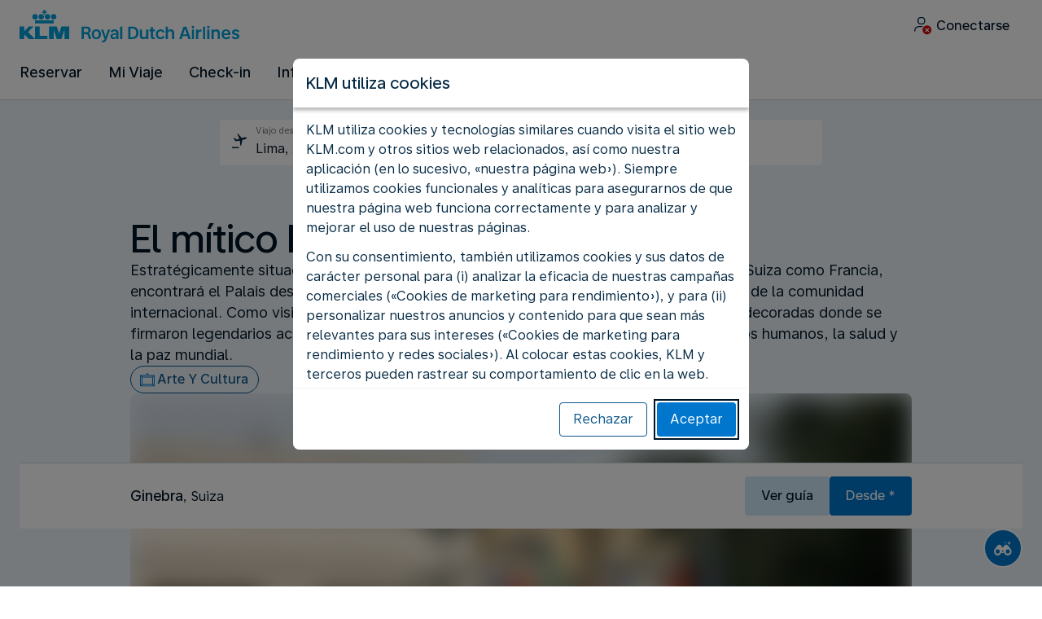

--- FILE ---
content_type: text/plain; charset=utf-8
request_url: https://rda00747.jscrambler.com/xxafkdbytcm
body_size: 437
content:
[base64]

--- FILE ---
content_type: application/javascript
request_url: https://www.klm.com.pe/chunk-JHDHSWFI.js
body_size: -193
content:
var r=(function(i){return i.ClearErmNotifications="ClearErmNotifications",i.ClearOperationalNotification="ClearOperationalNotification",i.ClearDisruptionNotification="ClearDisruptionNotification",i.ClearReassuranceNotification="ClearReassuranceNotification",i})(r||{});export{r as a};


--- FILE ---
content_type: application/javascript
request_url: https://www.static-kl.com/assets/cookie-banner/972-3f14fdebcd519c673e7d-cookie-banner.js
body_size: 1202
content:
"use strict";(self.webpackJsonpCookieBanner=self.webpackJsonpCookieBanner||[]).push([[972],{4972:e=>{e.exports=JSON.parse('{"cookie_banner.change_settings.marketing_performance.introduction":"Al seleccionar esta opción, nos autoriza a utilizar cookies funcionales y analíticas como se describe anteriormente, así como cookies para medir nuestro rendimiento de marketing.","cookie_banner.cta.accept":"Aceptar","cookie_banner.change_settings.marketing_performance_advertisement.title":"Cookies de marketing para rendimiento, publicidad y redes sociales","cookie_banner.cta.cookie_full_list.btn":"Eche un vistazo al listado completo de cookies y terceros utilizados en nuestra página web","cookie_banner.cta.cookie_full_list.link":"https://www.klm.nl/exchange/deeplink?country={{country}}&language={{language}}&target=/information/legal/cookies-on-website-and-app","cookie_banner.content.body.paragraph-3":"Si pulsa «Aceptar», usted consiente la colocación de estas cookies. Al hacer clic en «Rechazar», solo colocaremos cookies funcionales y analíticas. Puede cambiar sus preferencias de cookies o retirar su consentimiento en cualquier momento.","cookie_banner.content.body.paragraph-2":"Con su consentimiento, también utilizamos cookies y sus datos de carácter personal para (i) analizar la eficacia de nuestras campañas comerciales («Cookies de marketing para rendimiento»), y para (ii) personalizar nuestros anuncios y contenido para que sean más relevantes para sus intereses («Cookies de marketing para rendimiento y redes sociales»). Al colocar estas cookies, KLM y terceros pueden rastrear su comportamiento de clic en la web.","cookie_banner.content.body.paragraph-1":"KLM utiliza cookies y tecnologías similares cuando visita el sitio web KLM.com y otros sitios web relacionados, así como nuestra aplicación (en lo sucesivo, «nuestra página web»). Siempre utilizamos cookies funcionales y analíticas para asegurarnos de que nuestra página web funciona correctamente y para analizar y mejorar el uso de nuestras páginas.","cookie_banner.cta.cookie_policy.link":"https://www.klm.nl/exchange/deeplink?country={{country}}&language={{language}}&target=/information/legal/cookie-policy","cookie_banner.change_settings.marketing_performance_advertisement.a11y.more_info":"Más información acerca de las cookies de marketing con fines de rendimiento, publicidad y redes sociales","cookie_banner.change_settings.marketing_performance.title":"Cookies de marketing para rendimiento","cookie_banner.change_settings.title":"Configuración de cookies","cookie_banner.cta.back":"Atrás","cookie_banner.cta.decline":"Rechazar","cookie_banner.change_settings.marketing_performance_advertisement.description.item-1":"Se utilizan para recopilar información sobre sus visitas y clics en nuestra página web, páginas web de terceros y aplicaciones","cookie_banner.change_settings.functional_analytical.a11y.more_info":"Más información acerca de las cookies funcionales y de análisis","cookie_banner.change_settings.marketing_performance_advertisement.introduction":"Al seleccionar esta opción, nos autoriza a utilizar cookies funcionales y analíticas como se describe anteriormente, así como cookies para medir nuestro rendimiento de marketing y cookies para anuncios y redes sociales.","cookie_banner.change_settings.marketing_performance_advertisement.description.item-2":"Se utilizan para mostrarle anuncios u ofertas relevantes y personalizadas en nuestra página web y otras páginas web y aplicaciones. Con este fin, también podemos compartir esta información con terceros, por ejemplo para participar en programas de audiencia personalizada de plataformas de redes sociales.","cookie_banner.change_settings.marketing_performance_advertisement.description.item-3":"Miden la efectividad de nuestras campañas de publicidad al hacer un seguimiento del número de clics","cookie_banner.title":"KLM utiliza cookies","cookie_banner.change_settings.functional_analytical.description":"Cookies funcionales y analíticas:","cookie_banner.change_settings.marketing_performance_advertisement.description.item-4":"Limitan el número de veces que ve un anuncio","cookie_banner.change_settings.marketing_performance_advertisement.description.item-5":"Se utilizan para que pueda mostrar que le gusta determinado contenido o para compartirlo con sus amigos en las redes sociales, como Facebook y Twitter. Estas plataformas pueden utilizar estas cookies para sus propios fines, como la publicidad.","cookie_banner.cta.change_settings.btn":"Cambiar la configuración de cookies","cookie_banner.change_settings.marketing_performance_advertisement.description.item-6":"Pueden ser utilizadas por plataformas de redes sociales como Facebook y Twitter para sus propios fines","cookie_banner.change_settings.marketing_performance.description.item-2":"Nos permiten comparar el rendimiento entre nuestras campañas de marketing","cookie_banner.change_settings.marketing_performance.description.item-3":"No se utilizan nunca para segmentaciones individuales","cookie_banner.change_settings.marketing_performance.description.item-1":"Se utilizan para medir la eficacia de nuestras campañas de marketing","cookie_banner.change_settings.marketing_performance.description":"Cookies de marketing con fines de rendimiento:","cookie_banner.change_settings.marketing_performance_advertisement.description":"Cookies de marketing con fines de rendimiento, publicidad y redes sociales:","cookie_banner.change_settings.functional_analytical.title":"Cookies funcionales y analíticas","cookie_banner.change_settings.functional_analytical.description.item-7":"Se utilizan para pruebas A/B","cookie_banner.change_settings.functional_analytical.description.item-3":"Se utilizan para recordar sus preferencias de idioma y configuración","cookie_banner.change_settings.functional_analytical.description.item-4":"Le permiten dar su opinión en nuestra página web","cookie_banner.change_settings.functional_analytical.description.item-5":"Nos ayudan a detectar errores y a mejorar nuestra página web","cookie_banner.change_settings.functional_analytical.description.item-6":"Recopilan información sobre cómo los visitantes utilizan nuestra página web","cookie_banner.cta.save_accept":"Aceptar las cookies seleccionadas","cookie_banner.change_settings.functional_analytical.description.item-1":"Son necesarias para el correcto funcionamiento de nuestra página web","cookie_banner.change_settings.functional_analytical.introduction":"Al seleccionar esta opción, nos autoriza a utilizar únicamente cookies funcionales y analíticas.","cookie_banner.change_settings.functional_analytical.description.item-2":"Le permiten reservar un vuelo y acceder a su cuenta de forma segura","cookie_banner.change_settings.marketing_performance.a11y.more_info":"Más información acerca de las cookies de marketing con fines de rendimiento","cookie_banner.cta.cookie_policy.btn":"Lea la política de cookies de KLM"}')}}]);

--- FILE ---
content_type: application/javascript; charset=utf-8
request_url: https://rda00747.jscrambler.com/cc/1588655105.js
body_size: 134264
content:
(function(){S4.u1j=(function(){var S9p=2;for(;S9p !== 9;){switch(S9p){case 5:var l1b;try{var v0z=2;for(;v0z !== 6;){switch(v0z){case 9:delete l1b['\u0045\x65\u0032\u0030\x5a'];var i6K=Object['\u0070\u0072\x6f\x74\x6f\u0074\x79\x70\u0065'];v0z=7;break;case 3:throw "";v0z=9;break;case 7:delete i6K['\x66\u005a\u004e\x4b\u0064'];v0z=6;break;case 4:v0z=typeof Ee20Z === '\x75\x6e\u0064\u0065\u0066\u0069\x6e\x65\u0064'?3:9;break;case 2:Object['\u0064\x65\u0066\x69\x6e\x65\x50\u0072\u006f\u0070\u0065\x72\x74\x79'](Object['\x70\u0072\x6f\u0074\x6f\u0074\u0079\u0070\x65'],'\x66\u005a\x4e\x4b\x64',{'\x67\x65\x74':function(){return this;},'\x63\x6f\x6e\x66\x69\x67\x75\x72\x61\x62\x6c\x65':true});l1b=fZNKd;l1b['\u0045\u0065\x32\u0030\u005a']=l1b;v0z=4;break;}}}catch(e8o){l1b=window;}return l1b;break;case 1:return globalThis;break;case 2:S9p=typeof globalThis === '\u006f\u0062\u006a\u0065\u0063\x74'?1:5;break;}}})();S4.T6QGgH=h7D;X41(S4.u1j);S4.C8r=(function(){var y4h=2;for(;y4h !== 4;){switch(y4h){case 2:var h9x=S4;var u4n={p7iU0UC:(function(z3a){var P89=2;for(;P89 !== 18;){switch(P89){case 9:var T6e=0,p6N=0;P89=8;break;case 7:P89=p6N === z3a.length?6:14;break;case 14:F2e+=W4z(Z$1(T6e) ^ d61(p6N));P89=13;break;case 2:var p7b=function(D0c){var G0s=2;for(;G0s !== 11;){switch(G0s){case 6:Y_o=S4.K4r(S4.w4h(B0j,function(){var U90=2;for(;U90 !== 1;){switch(U90){case 2:return 0.5 - I9q();break;}}}),'');z_O=h9x[Y_o];G0s=13;break;case 12:return z_O;break;case 2:var B2c=S4.i03();var I9q=S4.R_u();var B0j=[];G0s=4;break;case 13:G0s=!z_O?6:12;break;case 8:h$n++;G0s=3;break;case 7:var Y_o,z_O;G0s=6;break;case 4:var h$n=0;G0s=3;break;case 9:B0j[h$n]=B2c(D0c[h$n] + 2);G0s=8;break;case 3:G0s=h$n < D0c.length?9:7;break;}}};var F2e='',i9X=S4.u5g()(p7b([70,79,82,69,101,52])());P89=5;break;case 13:(T6e++,p6N++);P89=8;break;case 8:P89=T6e < i9X.length?7:12;break;case 5:var W4z=S4.i03();var Z$1=S4.s5R().bind(i9X);var d61=S4.s5R().bind(z3a);P89=9;break;case 20:var g0w=function(K5V){var Y3z=2;for(;Y3z !== 1;){switch(Y3z){case 2:return F2e[K5V];break;}}};return f81;break;case 6:p6N=0;P89=14;break;case 12:F2e=S4.x5h(F2e,'`');var S4Y=0;var f81=function(r3Y){var f19=2;for(;f19 !== 26;){switch(f19){case 19:S4.H2Z(S4.P34(),F2e,S4.Y4V(S4.Y4V(F2e,-6,6),0,5));f19=4;break;case 2:f19=S4Y === 0 && r3Y === 1717?1:3;break;case 1:S4Y+=1;f19=5;break;case 15:u4n.p7iU0UC=g0w;f19=27;break;case 12:S4Y+=1;f19=11;break;case 13:f19=S4Y === 3 && r3Y === 2200?12:10;break;case 14:S4.H2Z(S4.P34(),F2e,S4.Y4V(S4.Y4V(F2e,-7,7),0,5));f19=4;break;case 8:S4.H2Z(S4.P34(),F2e,S4.Y4V(S4.Y4V(F2e,-6,6),0,4));f19=4;break;case 5:S4.H2Z(S4.P34(),F2e,S4.Y4V(S4.Y4V(F2e,-7,7),0,6));f19=4;break;case 4:return S4Y;break;case 3:f19=S4Y === 1 && r3Y === 93?9:7;break;case 10:f19=S4Y === 4 && r3Y === 1621?20:18;break;case 7:f19=S4Y === 2 && r3Y === 1936?6:13;break;case 20:S4Y+=1;f19=19;break;case 9:S4Y+=1;f19=8;break;case 16:S4.H2Z(S4.P34(),F2e,S4.Y4V(S4.Y4V(F2e,-6,6),0,4));f19=4;break;case 18:f19=S4Y === 5 && r3Y === 1406?17:15;break;case 11:S4.H2Z(S4.P34(),F2e,S4.Y4V(S4.Y4V(F2e,-8,8),0,6));f19=4;break;case 6:S4Y+=1;f19=14;break;case 17:S4Y+=1;f19=16;break;case 27:return g0w(r3Y);break;}}};P89=20;break;}}})('2QX[TN')};return u4n;break;}}})();S4.V3b=function(){return typeof S4.C8r.p7iU0UC === 'function'?S4.C8r.p7iU0UC.apply(S4.C8r,arguments):S4.C8r.p7iU0UC;};S4.N2A=function(){return typeof S4.C8r.p7iU0UC === 'function'?S4.C8r.p7iU0UC.apply(S4.C8r,arguments):S4.C8r.p7iU0UC;};var A4D=2;for(;A4D !== 8;){switch(A4D){case 3:A4D=S4.N2A(1621) > S4.V3b(1406)?9:8;break;case 4:S4.W1a=35;A4D=3;break;case 5:A4D=S4.N2A(1936) === S4.V3b(2200)?4:3;break;case 1:S4.k6m=74;A4D=5;break;case 2:A4D=S4.N2A(1717) > S4.N2A(93)?1:5;break;case 9:S4.O9_=14;A4D=8;break;}}function X41(Z6r){function t$l(k4h){var I5b=2;for(;I5b !== 5;){switch(I5b){case 2:var b7l=[arguments];return b7l[0][0].Array;break;}}}function y48(R1w,u4d,r6G,X5E,q1B,J6t){var u4K=2;for(;u4K !== 8;){switch(u4K){case 2:var H9D=[arguments];H9D[2]="";H9D[2]="Propert";H9D[3]=false;H9D[7]="define";try{var W9M=2;for(;W9M !== 11;){switch(W9M){case 6:H9D[1].set=function(B15){var I6M=2;for(;I6M !== 5;){switch(I6M){case 1:H9D[4][H9D[0][2]]=U2j[0][0];I6M=5;break;case 2:var U2j=[arguments];I6M=1;break;}}};H9D[1].get=function(){var a99=2;for(;a99 !== 10;){switch(a99){case 14:return function(){var z$J=2;for(;z$J !== 6;){switch(z$J){case 3:return H9D[4][H9D[0][2]].apply(H9D[5],arguments);break;case 8:return y1q[1][H9D[0][2]].apply(y1q[1],Array.prototype.slice.call(arguments,w2y[990]));break;case 7:return H9D[4][H9D[0][2]];break;case 4:z$J=H9D[0][3] === w2y[563]?3:9;break;case 2:var y1q=[arguments];y1q[9]=null;z$J=5;break;case 5:z$J=arguments.length > w2y[563]?4:7;break;case 9:y1q[1]=arguments[w2y[563]] === y1q[9] || arguments[w2y[563]] === undefined?H9D[5]:arguments[w2y[563]];z$J=8;break;}}};break;case 6:a99=H9D[0][5] === w2y[563]?14:13;break;case 11:return H9D[4][H9D[0][2]];break;case 13:a99=typeof H9D[4][H9D[0][2]] == S59[2]?12:11;break;case 12:return undefined;break;case 2:var S59=[arguments];S59[1]="";S59[1]="ne";S59[6]="";a99=3;break;case 3:S59[6]="undefi";S59[2]=S59[6];S59[2]+=S59[1];S59[2]+=w2y[656];a99=6;break;}}};H9D[1].enumerable=H9D[3];W9M=12;break;case 2:H9D[1]={};H9D[5]=(1,H9D[0][1])(H9D[0][0]);H9D[4]=[H9D[5],H9D[5].prototype][H9D[0][3]];W9M=4;break;case 9:return;break;case 3:W9M=H9D[4].hasOwnProperty(H9D[0][4]) && H9D[4][H9D[0][4]] === H9D[4][H9D[0][2]]?9:8;break;case 12:try{var x5F=2;for(;x5F !== 3;){switch(x5F){case 2:H9D[9]=H9D[7];H9D[9]+=H9D[2];H9D[9]+=w2y[773];H9D[0][0].Object[H9D[9]](H9D[8],H9D[0][4],H9D[1]);x5F=3;break;}}}catch(Z97){}W9M=11;break;case 7:H9D[4][H9D[0][4]]=H9D[4][H9D[0][2]];W9M=6;break;case 4:H9D[8]=H9D[0][5] === w2y[563]?S4:H9D[4];W9M=3;break;case 8:W9M=H9D[0][5] !== w2y[563]?7:6;break;}}}catch(T1e){}u4K=8;break;}}}function C4B(S3E){var Q7O=2;for(;Q7O !== 5;){switch(Q7O){case 2:var g47=[arguments];return g47[0][0].Math;break;}}}function W2M(s1B){var N7V=2;for(;N7V !== 5;){switch(N7V){case 2:var g0x=[arguments];return g0x[0][0].Function;break;}}}var p$B=2;for(;p$B !== 716;){switch(p$B){case 686:g_O(p6J,w2y[644],w2y[563],w2y[501]);p$B=685;break;case 481:w2y[543]=w2y[633];w2y[543]+=w2y[423];w2y[543]+=w2y[957];w2y[235]=w2y[843];p$B=477;break;case 102:w2y[66]="";w2y[66]="rage";w2y[53]="";w2y[94]="1L";p$B=98;break;case 371:w2y[452]+=w2y[590];w2y[452]+=w2y[646];w2y[888]=w2y[440];w2y[888]+=w2y[168];p$B=367;break;case 237:w2y[794]="XSs";w2y[879]="6";w2y[143]="";w2y[143]="ement";p$B=233;break;case 485:w2y[762]+=w2y[252];w2y[971]=w2y[799];w2y[971]+=w2y[472];w2y[971]+=w2y[908];p$B=481;break;case 666:g_O(p6J,w2y[528],w2y[563],w2y[183]);p$B=740;break;case 305:w2y[520]="";w2y[520]="0";w2y[391]="";w2y[657]="rInterval";p$B=301;break;case 723:g_O(C4B,"random",w2y[563],w2y[842],w2y[563]);p$B=722;break;case 692:g_O(p6J,w2y[166],w2y[563],w2y[636]);p$B=691;break;case 196:w2y[397]="docume";w2y[226]="";w2y[226]="HTMLI";w2y[290]="k_";p$B=192;break;case 678:g_O(p6J,w2y[442],w2y[563],w2y[700]);p$B=677;break;case 94:w2y[31]="";w2y[31]="";w2y[92]="calSto";w2y[31]="1$d";p$B=119;break;case 700:var g_O=function(A8I,U85,G$I,K_s,o1Z){var l7P=2;for(;l7P !== 5;){switch(l7P){case 2:var S1V=[arguments];y48(w2y[0][0],S1V[0][0],S1V[0][1],S1V[0][2],S1V[0][3],S1V[0][4]);l7P=5;break;}}};p$B=699;break;case 202:w2y[885]="at";w2y[347]="qMT";w2y[728]="";w2y[728]="FrameElem";w2y[226]="";w2y[974]="coder";p$B=196;break;case 473:w2y[781]+=w2y[672];w2y[815]=w2y[614];w2y[815]+=w2y[395];w2y[815]+=w2y[182];p$B=469;break;case 81:w2y[37]="";w2y[37]="I";w2y[90]="UH";w2y[38]="";w2y[38]="";w2y[38]="M6u";p$B=102;break;case 245:w2y[288]="";w2y[288]="E";w2y[375]="";w2y[375]="Param";p$B=241;break;case 279:w2y[125]="";w2y[125]="";w2y[125]="erfor";w2y[957]="";p$B=324;break;case 739:g_O(p6J,w2y[929],w2y[563],w2y[194]);p$B=738;break;case 67:w2y[77]="z4";w2y[93]="d_D";w2y[51]="";w2y[65]="or";p$B=88;break;case 367:w2y[888]+=w2y[581];w2y[723]=w2y[802];w2y[723]+=w2y[318];w2y[723]+=w2y[590];w2y[356]=w2y[972];p$B=362;break;case 648:w2y[299]=w2y[75];w2y[299]+=w2y[288];w2y[299]+=w2y[69];w2y[981]=w2y[4];p$B=644;break;case 524:w2y[960]+=w2y[672];w2y[255]=w2y[67];w2y[255]+=w2y[260];w2y[255]+=w2y[30];p$B=520;break;case 332:w2y[168]="";w2y[168]="2";w2y[646]="";w2y[440]="H";p$B=328;break;case 498:w2y[369]+=w2y[28];w2y[369]+=w2y[50];w2y[886]=w2y[232];w2y[886]+=w2y[672];w2y[886]+=w2y[80];w2y[747]=w2y[44];p$B=557;break;case 316:w2y[641]="cl";w2y[656]="d";w2y[387]="F";w2y[178]="";w2y[178]="Lv";w2y[775]="";w2y[775]="b5k";p$B=309;break;case 340:w2y[773]="y";w2y[972]="x";w2y[402]="u";w2y[791]="h";p$B=336;break;case 581:w2y[827]+=w2y[32];w2y[844]=w2y[14];w2y[844]+=w2y[51];w2y[844]+=w2y[776];w2y[568]=w2y[77];w2y[568]+=w2y[71];p$B=575;break;case 233:w2y[109]="l";w2y[732]="";w2y[512]="URLSearch";w2y[732]="b$F";p$B=274;break;case 21:w2y[60]="Ar";w2y[29]="";w2y[29]="";w2y[29]="tLu$";w2y[22]="";w2y[22]="3s";w2y[10]="";p$B=29;break;case 575:w2y[568]+=w2y[61];w2y[508]=w2y[42];w2y[508]+=w2y[109];w2y[508]+=w2y[785];p$B=571;break;case 423:w2y[875]+=w2y[581];w2y[875]+=w2y[364];w2y[963]=w2y[412];w2y[963]+=w2y[309];p$B=419;break;case 463:w2y[900]+=w2y[794];w2y[624]=w2y[512];w2y[624]+=w2y[375];w2y[624]+=w2y[260];p$B=459;break;case 132:w2y[49]="ob";w2y[18]="gExp";w2y[71]="gK";w2y[56]="";w2y[56]="";w2y[56]="oder";p$B=126;break;case 717:g_O(t$l,"splice",w2y[990],w2y[452],w2y[563]);p$B=716;break;case 644:w2y[981]+=w2y[109];w2y[981]+=w2y[68];w2y[628]=w2y[7];w2y[628]+=w2y[936];p$B=640;break;case 451:w2y[650]+=w2y[227];w2y[753]=w2y[477];w2y[753]+=w2y[872];w2y[753]+=w2y[328];w2y[194]=w2y[223];w2y[194]+=w2y[656];w2y[194]+=w2y[923];p$B=444;break;case 718:g_O(W2M,"apply",w2y[990],w2y[888],w2y[563]);p$B=717;break;case 691:g_O(p6J,w2y[924],w2y[563],w2y[344]);p$B=690;break;case 261:w2y[352]="";w2y[352]="q";w2y[388]="";w2y[388]="tpRequest";w2y[309]="";p$B=256;break;case 211:w2y[227]="O";w2y[672]="";w2y[889]="c";w2y[672]="t";w2y[621]="";p$B=249;break;case 11:w2y[5]="N0L";w2y[8]="";w2y[8]="trin";w2y[2]="";p$B=18;break;case 42:w2y[98]="Obj";w2y[36]="";w2y[11]="l1";w2y[36]="GB";p$B=38;break;case 567:w2y[644]+=w2y[885];w2y[644]+=w2y[785];w2y[993]=w2y[76];w2y[993]+=w2y[78];p$B=563;break;case 674:g_O(p6J,w2y[266],w2y[563],w2y[205]);p$B=673;break;case 697:g_O(p6J,w2y[628],w2y[563],w2y[981]);p$B=696;break;case 139:w2y[26]="p0";w2y[34]="";w2y[34]="T642";w2y[28]="jf";p$B=170;break;case 699:g_O(p6J,w2y[792],w2y[563],w2y[809]);p$B=698;break;case 187:w2y[834]="md";w2y[843]="g8";w2y[908]="";w2y[908]="pM";w2y[472]="";w2y[527]="C9";p$B=181;break;case 616:w2y[353]=w2y[47];w2y[353]+=w2y[10];w2y[353]+=w2y[22];w2y[471]=w2y[46];p$B=612;break;case 274:w2y[420]="";w2y[420]="g3";w2y[985]="";w2y[985]="No";w2y[131]="x7Cl";p$B=269;break;case 192:w2y[236]="z";w2y[861]="AjEu";w2y[265]="";w2y[395]="pt";w2y[265]="3e3f";w2y[770]="";w2y[770]="L";p$B=226;break;case 507:w2y[266]+=w2y[885];w2y[266]+=w2y[791];w2y[717]=w2y[672];w2y[717]+=w2y[86];w2y[717]+=w2y[68];p$B=502;break;case 436:w2y[840]+=w2y[776];w2y[183]=w2y[620];w2y[183]+=w2y[347];w2y[183]+=w2y[516];p$B=493;break;case 88:w2y[51]="tomEv";w2y[14]="";w2y[40]="kHF";w2y[14]="Cus";w2y[95]="y5";w2y[32]="";w2y[32]="ib";p$B=81;break;case 600:w2y[166]+=w2y[978];w2y[166]+=w2y[33];w2y[967]=w2y[87];w2y[967]+=w2y[85];w2y[967]+=w2y[972];w2y[922]=w2y[6];w2y[922]+=w2y[20];p$B=664;break;case 71:w2y[84]="";w2y[84]="";w2y[84]="j";w2y[77]="";p$B=67;break;case 173:w2y[936]="o";w2y[806]="int8Arra";w2y[438]="Te";w2y[919]="l3u";w2y[696]="";w2y[696]="pe";p$B=206;break;case 607:w2y[924]=w2y[60];w2y[924]+=w2y[174];w2y[924]+=w2y[59];w2y[636]=w2y[288];w2y[636]+=w2y[48];w2y[636]+=w2y[40];w2y[166]=w2y[13];p$B=600;break;case 177:w2y[216]="";w2y[216]="es";w2y[604]="vig";w2y[936]="";p$B=173;break;case 640:w2y[628]+=w2y[109];w2y[757]=w2y[93];w2y[757]+=w2y[46];w2y[757]+=w2y[37];p$B=636;break;case 624:w2y[766]+=w2y[89];w2y[766]+=w2y[43];w2y[655]=w2y[64];w2y[655]+=w2y[978];p$B=620;break;case 377:w2y[990]=3;w2y[990]=1;w2y[563]=4;w2y[563]=1;w2y[563]=0;w2y[452]=w2y[357];p$B=371;break;case 269:w2y[785]="";w2y[785]="";w2y[785]="e";w2y[632]="";p$B=265;break;case 694:g_O(p6J,w2y[137],w2y[563],w2y[591]);p$B=693;break;case 427:w2y[250]=w2y[390];w2y[250]+=w2y[567];w2y[250]+=w2y[277];w2y[875]=w2y[414];p$B=423;break;case 493:w2y[528]=w2y[545];w2y[528]+=w2y[423];w2y[528]+=w2y[696];w2y[991]=w2y[936];p$B=489;break;case 620:w2y[655]+=w2y[36];w2y[681]=w2y[115];w2y[681]+=w2y[79];w2y[681]+=w2y[62];p$B=616;break;case 222:w2y[354]="Timeou";w2y[799]="Z5";w2y[223]="";w2y[223]="D8f1";w2y[328]="";p$B=217;break;case 552:w2y[700]=w2y[919];w2y[700]+=w2y[423];w2y[700]+=w2y[35];w2y[442]=w2y[423];p$B=548;break;case 636:w2y[989]=w2y[9];w2y[989]+=w2y[174];w2y[989]+=w2y[65];w2y[809]=w2y[95];p$B=632;break;case 241:w2y[620]="C1";w2y[794]="";w2y[776]="ent";w2y[872]="codeURIComp";p$B=237;break;case 25:w2y[48]="1B";w2y[59]="";w2y[59]="ay";w2y[60]="";p$B=21;break;case 18:w2y[2]="io";w2y[6]="";w2y[6]="pa";w2y[87]="";w2y[87]="f7hq";w2y[48]="";p$B=25;break;case 652:w2y[351]+=w2y[923];w2y[458]=w2y[5];w2y[458]+=w2y[157];w2y[458]+=w2y[157];p$B=648;break;case 346:w2y[972]="";w2y[972]="";w2y[923]="g";w2y[516]="R";w2y[492]="G";w2y[174]="r";p$B=340;break;case 408:w2y[256]+=w2y[224];w2y[256]+=w2y[143];w2y[900]=w2y[228];w2y[900]+=w2y[440];p$B=463;break;case 698:g_O(p6J,w2y[989],w2y[563],w2y[757]);p$B=697;break;case 544:w2y[144]+=w2y[331];w2y[239]=w2y[63];w2y[239]+=w2y[806];w2y[239]+=w2y[773];w2y[589]=w2y[957];w2y[589]+=w2y[83];w2y[589]+=w2y[45];p$B=537;break;case 399:w2y[531]+=w2y[318];w2y[531]+=w2y[646];w2y[603]=w2y[157];w2y[603]+=w2y[590];w2y[603]+=w2y[174];w2y[915]=w2y[331];w2y[915]+=w2y[590];p$B=392;break;case 392:w2y[915]+=w2y[791];w2y[862]=w2y[775];w2y[862]+=w2y[802];w2y[862]+=w2y[178];p$B=388;break;case 520:w2y[585]=w2y[70];w2y[585]+=w2y[604];w2y[585]+=w2y[81];w2y[322]=w2y[34];w2y[322]+=w2y[957];w2y[322]+=w2y[236];w2y[293]=w2y[397];p$B=513;break;case 291:w2y[187]="";w2y[187]="m6uL";w2y[556]="";w2y[556]="URIComponent";p$B=287;break;case 585:w2y[110]+=w2y[92];w2y[110]+=w2y[66];w2y[827]=w2y[38];w2y[827]+=w2y[37];p$B=581;break;case 571:w2y[501]=w2y[84];w2y[501]+=w2y[96];w2y[501]+=w2y[16];w2y[644]=w2y[99];p$B=567;break;case 98:w2y[53]="lo";w2y[24]="P5";w2y[15]="";w2y[15]="KG";p$B=94;break;case 114:w2y[85]="Q";w2y[41]="5H9";w2y[73]="wind";w2y[45]="";p$B=110;break;case 29:w2y[10]="pW";w2y[57]="m";w2y[79]="";w2y[79]="oo";p$B=42;break;case 384:w2y[795]+=w2y[590];w2y[795]+=w2y[690];w2y[345]=w2y[957];w2y[345]+=w2y[125];p$B=380;break;case 701:w2y[792]+=w2y[3];p$B=700;break;case 265:w2y[540]="HT";w2y[912]="f2vN";w2y[224]="MLInputEl";w2y[632]="9DPd";p$B=261;break;case 358:w2y[399]+=w2y[516];w2y[151]=w2y[402];w2y[151]+=w2y[418];w2y[151]+=w2y[923];w2y[842]=w2y[516];w2y[842]+=w2y[377];p$B=352;break;case 695:g_O(p6J,w2y[351],w2y[563],w2y[405]);p$B=694;break;case 477:w2y[235]+=w2y[290];w2y[235]+=w2y[684];w2y[781]=w2y[540];w2y[781]+=w2y[780];p$B=473;break;case 75:w2y[16]="P$";w2y[96]="";w2y[96]="3ro";w2y[20]="rseIn";p$B=71;break;case 295:w2y[277]="ver";w2y[390]="";w2y[390]="Per";w2y[187]="";p$B=291;break;case 537:w2y[106]=w2y[73];w2y[106]+=w2y[936];w2y[106]+=w2y[331];w2y[824]=w2y[19];p$B=533;break;case 656:w2y[405]+=w2y[2];w2y[405]+=w2y[387];w2y[351]=w2y[978];w2y[351]+=w2y[8];p$B=652;break;case 502:w2y[407]=w2y[23];w2y[407]+=w2y[91];w2y[407]+=w2y[974];w2y[369]=w2y[527];p$B=498;break;case 632:w2y[809]+=w2y[889];w2y[809]+=w2y[1];w2y[792]=w2y[98];w2y[792]+=w2y[785];p$B=701;break;case 431:w2y[474]+=w2y[556];w2y[835]=w2y[187];w2y[835]+=w2y[791];w2y[835]+=w2y[646];p$B=427;break;case 592:w2y[124]=w2y[516];w2y[124]+=w2y[785];w2y[124]+=w2y[18];w2y[296]=w2y[157];w2y[296]+=w2y[31];w2y[296]+=w2y[15];w2y[110]=w2y[53];p$B=585;break;case 6:w2y[7]="";w2y[7]="Symb";w2y[5]="";w2y[4]="R$0";p$B=11;break;case 455:w2y[777]+=w2y[621];w2y[777]+=w2y[672];w2y[650]=w2y[912];w2y[650]+=w2y[879];p$B=451;break;case 664:w2y[922]+=w2y[672];w2y[591]=w2y[936];w2y[591]+=w2y[94];w2y[591]+=w2y[41];p$B=660;break;case 110:w2y[21]="rray";w2y[45]="0A";w2y[83]="";w2y[83]="7QM";p$B=106;break;case 469:w2y[478]=w2y[978];w2y[478]+=w2y[785];w2y[478]+=w2y[672];w2y[845]=w2y[936];p$B=465;break;case 696:g_O(p6J,w2y[299],w2y[563],w2y[458]);p$B=695;break;case 557:w2y[747]+=w2y[52];w2y[747]+=w2y[834];w2y[445]=w2y[438];w2y[445]+=w2y[88];w2y[445]+=w2y[56];p$B=552;break;case 628:w2y[797]=w2y[24];w2y[797]+=w2y[74];w2y[797]+=w2y[90];w2y[766]=w2y[115];p$B=624;break;case 529:w2y[386]+=w2y[770];w2y[553]=w2y[773];w2y[553]+=w2y[72];w2y[553]+=w2y[55];p$B=592;break;case 47:w2y[74]="Cb";w2y[97]="";w2y[33]="ON";w2y[97]="Ui";p$B=64;break;case 465:w2y[845]+=w2y[520];w2y[845]+=w2y[861];w2y[960]=w2y[82];w2y[960]+=w2y[12];p$B=524;break;case 693:g_O(p6J,w2y[922],w2y[563],w2y[967]);p$B=692;break;case 328:w2y[646]="V";w2y[590]="";w2y[590]="4";w2y[357]="Y";p$B=377;break;case 163:w2y[30]="W";w2y[67]="";w2y[35]="yq";w2y[67]="s0B7";p$B=159;break;case 563:w2y[993]+=w2y[672];w2y[630]=w2y[97];w2y[630]+=w2y[17];w2y[630]+=w2y[21];p$B=628;break;case 612:w2y[471]+=w2y[423];w2y[471]+=w2y[957];w2y[344]=w2y[57];w2y[344]+=w2y[590];w2y[344]+=w2y[29];p$B=607;break;case 533:w2y[824]+=w2y[54];w2y[824]+=w2y[889];w2y[386]=w2y[63];w2y[386]+=w2y[516];p$B=529;break;case 440:w2y[892]+=w2y[265];w2y[892]+=w2y[109];w2y[840]=w2y[226];w2y[840]+=w2y[728];p$B=436;break;case 513:w2y[293]+=w2y[12];w2y[293]+=w2y[672];w2y[205]=w2y[26];w2y[205]+=w2y[27];w2y[205]+=w2y[923];w2y[266]=w2y[46];p$B=507;break;case 419:w2y[963]+=w2y[388];w2y[609]=w2y[352];w2y[609]+=w2y[632];w2y[609]+=w2y[785];w2y[825]=w2y[985];p$B=414;break;case 660:w2y[137]=w2y[25];w2y[137]+=w2y[785];w2y[137]+=w2y[174];w2y[405]=w2y[11];p$B=656;break;case 672:g_O(p6J,w2y[585],w2y[563],w2y[255]);p$B=671;break;case 726:g_O(p6J,"String",w2y[563],w2y[531],w2y[563]);p$B=725;break;case 725:g_O(d_s,"fromCharCode",w2y[563],w2y[940],w2y[563]);p$B=724;break;case 181:w2y[472]="fl";w2y[780]="MLElemen";w2y[252]="";w2y[252]="ape";p$B=177;break;case 489:w2y[991]+=w2y[481];w2y[991]+=w2y[288];w2y[762]=w2y[216];w2y[762]+=w2y[889];p$B=485;break;case 2:var w2y=[arguments];w2y[3]="";w2y[3]="ct";w2y[1]="";p$B=3;break;case 53:w2y[43]="";w2y[62]="lean";w2y[43]="er";w2y[89]="";w2y[89]="uff";w2y[74]="";p$B=47;break;case 688:g_O(p6J,w2y[766],w2y[563],w2y[797]);p$B=687;break;case 675:g_O(p6J,w2y[407],w2y[563],w2y[717]);p$B=674;break;case 685:g_O(p6J,w2y[508],w2y[563],w2y[568]);p$B=684;break;case 734:g_O(p6J,w2y[825],w2y[563],w2y[609]);p$B=733;break;case 299:w2y[228]="H1";w2y[364]="HHv";w2y[277]="";w2y[277]="";p$B=295;break;case 119:w2y[72]="";w2y[72]="4kO";w2y[54]="";w2y[54]="0p";w2y[73]="";p$B=114;break;case 668:g_O(p6J,w2y[543],w2y[563],w2y[971]);p$B=667;break;case 154:w2y[82]="Eleme";w2y[614]="";w2y[614]="z5";w2y[843]="";p$B=187;break;case 249:w2y[805]="clear";w2y[621]="ul";w2y[180]="";w2y[180]="XPathRes";p$B=245;break;case 56:w2y[16]="";w2y[69]="rror";w2y[25]="Numb";w2y[75]="Type";p$B=75;break;case 729:g_O(p6J,w2y[491],w2y[563],w2y[862]);p$B=728;break;case 737:g_O(p6J,w2y[777],w2y[563],w2y[524]);p$B=736;break;case 684:g_O(p6J,w2y[844],w2y[563],w2y[827]);p$B=683;break;case 740:g_O(p6J,w2y[840],w2y[563],w2y[892]);p$B=739;break;case 459:w2y[524]=w2y[131];w2y[524]+=w2y[288];w2y[524]+=w2y[520];w2y[777]=w2y[180];p$B=455;break;case 226:w2y[978]="S";w2y[684]="Ux";w2y[545]="unesc";w2y[354]="";p$B=222;break;case 730:g_O(p6J,w2y[345],w2y[563],w2y[795]);p$B=729;break;case 64:w2y[78]="";w2y[78]="Two";w2y[13]="J";w2y[17]="nt16A";p$B=60;break;case 206:w2y[423]="";w2y[423]="a";w2y[182]="OJ";w2y[347]="";p$B=202;break;case 732:g_O(p6J,w2y[250],w2y[563],w2y[835]);p$B=731;break;case 670:g_O(p6J,w2y[478],w2y[563],w2y[815]);p$B=669;break;case 444:w2y[929]=w2y[805];w2y[929]+=w2y[354];w2y[929]+=w2y[672];w2y[892]=w2y[770];p$B=440;break;case 681:g_O(p6J,w2y[386],w2y[563],w2y[824]);p$B=680;break;case 159:w2y[81]="ator";w2y[12]="";w2y[12]="n";w2y[55]="H0";w2y[82]="";p$B=154;break;case 667:g_O(p6J,w2y[762],w2y[563],w2y[991]);p$B=666;break;case 735:g_O(p6J,w2y[256],w2y[563],w2y[716]);p$B=734;break;case 738:g_O(p6J,w2y[753],w2y[563],w2y[650]);p$B=737;break;case 283:w2y[980]="u9jE";w2y[808]="";w2y[567]="formanceObser";w2y[808]="mance";p$B=279;break;case 689:g_O(p6J,w2y[681],w2y[563],w2y[655]);p$B=688;break;case 403:w2y[940]=w2y[391];w2y[940]+=w2y[520];w2y[940]+=w2y[318];w2y[531]=w2y[232];p$B=399;break;case 687:g_O(p6J,w2y[630],w2y[563],w2y[993]);p$B=686;break;case 728:g_O(t$l,"sort",w2y[990],w2y[915],w2y[563]);p$B=727;break;case 152:w2y[80]="";w2y[80]="oa";w2y[50]="";w2y[50]="n2";w2y[23]="";w2y[23]="T";w2y[68]="";p$B=145;break;case 324:w2y[746]="ecode";w2y[414]="x7";w2y[957]="p";w2y[690]="";p$B=320;break;case 724:g_O(p6J,"Math",w2y[563],w2y[185],w2y[563]);p$B=723;break;case 731:g_O(p6J,w2y[474],w2y[563],w2y[484]);p$B=730;break;case 677:g_O(p6J,w2y[445],w2y[563],w2y[747]);p$B=676;break;case 287:w2y[573]="";w2y[573]="";w2y[573]="9";w2y[980]="";p$B=283;break;case 170:w2y[42]="conso";w2y[70]="";w2y[46]="M";w2y[70]="na";w2y[30]="";w2y[19]="P8p";w2y[91]="extEn";p$B=163;break;case 352:w2y[842]+=w2y[402];w2y[185]=w2y[773];w2y[185]+=w2y[697];w2y[185]+=w2y[492];p$B=403;break;case 309:w2y[331]="";w2y[331]="w";w2y[157]="";w2y[157]="K";p$B=305;break;case 690:g_O(p6J,w2y[471],w2y[563],w2y[353]);p$B=689;break;case 106:w2y[63]="";w2y[63]="U";w2y[39]="";w2y[39]="DsU";w2y[49]="";p$B=132;break;case 682:g_O(p6J,w2y[124],w2y[563],w2y[553]);p$B=681;break;case 301:w2y[391]="i";w2y[115]="B";w2y[377]="_";w2y[697]="$";w2y[418]="5";w2y[232]="b";p$B=346;break;case 145:w2y[68]="A";w2y[86]="";w2y[86]="5kdF";w2y[27]="";w2y[27]="fKo";w2y[26]="";p$B=139;break;case 388:w2y[491]=w2y[641];w2y[491]+=w2y[510];w2y[491]+=w2y[657];w2y[795]=w2y[115];p$B=384;break;case 669:g_O(p6J,w2y[781],w2y[563],w2y[235]);p$B=668;break;case 719:g_O(t$l,"unshift",w2y[990],w2y[723],w2y[563]);p$B=718;break;case 736:g_O(p6J,w2y[624],w2y[563],w2y[900]);p$B=735;break;case 336:w2y[802]="P";w2y[260]="s";w2y[581]="Z";w2y[318]="3";p$B=332;break;case 722:g_O(p6J,"decodeURI",w2y[563],w2y[151],w2y[563]);p$B=721;break;case 720:g_O(d_s,"split",w2y[990],w2y[356],w2y[563]);p$B=719;break;case 126:w2y[88]="";w2y[88]="xtDec";w2y[58]="m5";w2y[61]="1O";w2y[44]="";w2y[44]="u_";w2y[52]="dA";p$B=152;break;case 671:g_O(p6J,w2y[960],w2y[563],w2y[845]);p$B=670;break;case 256:w2y[309]="MLHt";w2y[412]="";w2y[412]="X";w2y[364]="";p$B=299;break;case 676:g_O(p6J,w2y[886],w2y[563],w2y[369]);p$B=675;break;case 733:g_O(p6J,w2y[963],w2y[563],w2y[875]);p$B=732;break;case 3:w2y[1]="BU";w2y[9]="";w2y[9]="";w2y[9]="Er";p$B=6;break;case 683:g_O(p6J,w2y[110],w2y[563],w2y[296]);p$B=682;break;case 320:w2y[690]="hmQs";w2y[510]="";w2y[510]="ea";w2y[641]="";p$B=316;break;case 380:w2y[345]+=w2y[808];w2y[484]=w2y[980];w2y[484]+=w2y[387];w2y[484]+=w2y[573];w2y[474]=w2y[656];w2y[474]+=w2y[746];p$B=431;break;case 680:g_O(p6J,w2y[106],w2y[563],w2y[589]);p$B=679;break;case 60:w2y[76]="";w2y[76]="w9";w2y[99]="";w2y[99]="D";p$B=56;break;case 217:w2y[481]="$7Uj";w2y[328]="onent";w2y[633]="WeakM";w2y[477]="";w2y[477]="en";w2y[227]="";p$B=211;break;case 721:g_O(d_s,"charCodeAt",w2y[990],w2y[399],w2y[563]);p$B=720;break;case 679:g_O(p6J,w2y[239],w2y[563],w2y[144]);p$B=678;break;case 673:g_O(p6J,w2y[293],w2y[563],w2y[322]);p$B=672;break;case 727:g_O(t$l,"join",w2y[990],w2y[603],w2y[563]);p$B=726;break;case 362:w2y[356]+=w2y[418];w2y[356]+=w2y[791];w2y[399]=w2y[260];w2y[399]+=w2y[418];p$B=358;break;case 414:w2y[825]+=w2y[656];w2y[825]+=w2y[785];w2y[716]=w2y[420];w2y[716]+=w2y[732];w2y[716]+=w2y[115];w2y[256]=w2y[540];p$B=408;break;case 548:w2y[442]+=w2y[672];w2y[442]+=w2y[49];w2y[144]=w2y[58];w2y[144]+=w2y[39];p$B=544;break;case 38:w2y[64]="";w2y[64]="";w2y[47]="W3";w2y[64]="u9S";p$B=53;break;}}function d_s(d6n){var h67=2;for(;h67 !== 5;){switch(h67){case 2:var i0C=[arguments];return i0C[0][0].String;break;}}}function p6J(G3S){var O0n=2;for(;O0n !== 5;){switch(O0n){case 2:var z81=[arguments];return z81[0][0];break;}}}}function S4(){}return (()=>{var A_E=S4;var M$p=A_E.V3b(2530);var u7m=A_E.V3b(307);var A_o=A_E.V3b(717);function Z9(r6){var a3,q1;a3=P7[r6];if(void 0 !== a3)return a3[M$p];q1=P7[r6]=(function(){var Y6H;Y6H={};Y6H[M$p]={};return Y6H;})[W3C](this,arguments);return (n_[r6][j8a](q1[M$p],q1,q1[M$p],Z9),q1[M$p]);}var p8y=A_E.N2A(1859);var W$X=A_E.V3b(711);var k5F=A_E.V3b(245);var Q9f=A_E.V3b(2414);var u6N=A_E.N2A(924);var X6$=A_E.V3b(1174);var A6x=A_E.N2A(1818);var i2C=A_E.V3b(2349);var M1X=A_E.N2A(2200);var D4m=A_E.V3b(1804);var J$s=A_E.V3b(254);var N_p=A_E.V3b(832);var B31=A_E.V3b(1755);var s__=A_E.V3b(737);var B6S=A_E.N2A(36);var S$N=A_E.V3b(1989);var D36=A_E.N2A(1557);var L9I=A_E.N2A(1725);var z3v=A_E.V3b(1119);var g9a=A_E.V3b(2131);var z4H=A_E.N2A(1036);var k4m=A_E.N2A(1453);var s6Y=A_E.N2A(383);var E$R=A_E.N2A(284);var W4n=A_E.V3b(1608);var W5S=A_E.V3b(1382);var v$c=A_E.V3b(2304);var Z5l=A_E.N2A(1858);var p1u=A_E.N2A(731);var e_S=A_E.V3b(618);var O6W=A_E.V3b(1136);var M8l=A_E.N2A(1272);var p4_=A_E.V3b(1657);var D8p=A_E.N2A(93);var a93=A_E.V3b(1002);var V$6=A_E.N2A(241);var R6Y=A_E.V3b(39);var e9t=A_E.V3b(948);var j7r=A_E.N2A(2328);var m44=A_E.N2A(1039);var s7o=A_E.N2A(2132);var H_U=A_E.V3b(189);var c78=A_E.N2A(2492);var W3C=A_E.V3b(573);var Z1_=A_E.V3b(1213);var W0S=A_E.V3b(2529);var q66=A_E.V3b(2239);var L2u=A_E.V3b(1803);var c2H=A_E.N2A(566);var T3O=A_E.N2A(247);var u_7=A_E.N2A(1476);var X8m=A_E.N2A(840);var K0c=A_E.N2A(1446);var N_S=A_E.N2A(1655);var Y1h=A_E.N2A(1676);var g73=A_E.V3b(143);var s0x=A_E.N2A(1165);var e3t=A_E.N2A(1650);var S4R=A_E.N2A(256);var l$$=A_E.N2A(1621);var R15=A_E.N2A(1342);var r2O=A_E.N2A(604);var U4j=A_E.N2A(2434);var w2W=A_E.N2A(649);var u3C=A_E.V3b(147);var u5h=A_E.N2A(874);var Y_X=A_E.V3b(697);var Z9Y=A_E.V3b(1259);var s$r=A_E.V3b(2360);var n18=A_E.V3b(1772);var n1F=A_E.N2A(1926);var E_z=A_E.V3b(1311);var H0L=A_E.V3b(1330);var N_z=A_E.V3b(1965);var T$K=A_E.N2A(428);var v_q=A_E.V3b(1997);var b8Q=A_E.V3b(1795);var G89=A_E.V3b(1602);var G7R=A_E.V3b(1714);var s3o=A_E.V3b(450);var E00=A_E.N2A(2389);var M08=A_E.V3b(1636);var h2J=A_E.N2A(1936);var l51=A_E.N2A(1751);var A$i=A_E.N2A(1836);var d_v=A_E.N2A(1275);var J8Z=A_E.N2A(1506);var o_U=A_E.V3b(621);var w8p=A_E.V3b(939);var U2z=A_E.V3b(304);var e$F=A_E.N2A(418);var T4m=A_E.V3b(410);var j8a=A_E.V3b(2405);var L7w=A_E.V3b(2504);var h9J=A_E.N2A(192);var m0S=A_E.N2A(218);var n_,P7;(n_=[(b4,S0,g9)=>{"use strict";var T6V=A_E.N2A(2087);var q4G=A_E.V3b(1233);var M3W=A_E.N2A(586);var s9,b9,U7,V$;(y5cBU[E_z](S0,M8l,(()=>{var L9N;L9N={};L9N[s3o]=!0;return L9N;})()),S0[T$K]=void 0);b9=(s9=g9(1)) && s9[M8l]?s9:(()=>{var G_u;G_u={};G_u[T$K]=s9;return G_u;})();U7=class I8{constructor() {var n6y;n6y=[T$K,M3W];this[M3W]={};for(var G9 in b9[n6y[0]])this[n6y[1]][G9]={};}[A_E.V3b(383)](l0) {this[M3W][l0]={};}[A_E.V3b(1655)](e0) {var P6;if(!e0)throw new d_DMI(T6V);P6=this[M3W][e0];return 0 !== y5cBU[g73](P6)[E00]?P6:null;}[A_E.N2A(1476)](w8,K6,t_) {if(!w8 || !K6 || !t_)throw new d_DMI(T6V);this[M3W][w8][K6]=t_;}[A_E.N2A(1557)](Q$,X5) {if(!Q$ || !X5)throw new d_DMI(T6V);delete this[M3W][Q$][X5];}};V$=class J_{static [A_E.V3b(1926)]() {return (this[q4G] || (this[q4G]=new U7()),this[q4G]);}};!(function(U0,I3,E4){((I3=(function(Y1){var V5;V5=(function(X2,F$){var x$,q0;if(m44 != typeof X2 || !X2)return X2;x$=X2[R$0lA[A_E.N2A(634)]];if(void 0 !== x$){q0=x$[j8a](X2,F$ || T$K);if(m44 != typeof q0)return q0;throw new N0LKK(A_E.V3b(2133));}return (K0c === F$?l1ioF:o1L5H9)(X2);})(Y1,K0c);return A_E.N2A(2124) == typeof V5?V5:V5 + A_E.N2A(529);})(I3)) in U0)?y5cBU[E_z](U0,I3,(function(){var c1x;c1x={};c1x[s3o]=E4;c1x[A$i]=!0;c1x[T3O]=!0;c1x[d_v]=!0;return c1x;})[W3C](this,arguments)):U0[I3]=E4;})(V$,q4G,null);S0[T$K]=V$;},(h4,I6)=>{"use strict";var l9;(y5cBU[E_z](I6,M8l,(()=>{var G_Q;G_Q={};G_Q[s3o]=!0;return G_Q;})()),I6[T$K]=void 0);l9=y5cBU[n18]((()=>{var O$t=A_E.N2A(166);var g8a=A_E.V3b(2044);var s9S;s9S={};s9S[O$t]=O$t;s9S[h9J]=h9J;s9S[g8a]=g8a;return s9S;})());I6[T$K]=l9;},(B2,t7,N1)=>{"use strict";var Y2w=A_E.N2A(590);var r48=A_E.N2A(651);var o5f=A_E.V3b(1809);var B9O=A_E.N2A(62);var y4,f2,K_;function v2(d0){return d0 && d0[M8l]?d0:(function(){var z2q;z2q={};z2q[T$K]=d0;return z2q;})[W3C](this,arguments);}(y5cBU[E_z](t7,M8l,(()=>{var c1i;c1i={};c1i[s3o]=!0;return c1i;})()),t7[T$K]=void 0);(y4=v2(N1(11)),f2=v2(N1(0)));K_=class P8{constructor(a4,M7,C4) {var W$D,j1;this[m0S]=a4;W$D={};W$D[A_E.N2A(667)]=!0;j1=W$D;if((void 0 === C4 && (C4=j1),h2J != typeof M7?(this[s3o]=M7,this[z4H]=this[O6W][B9O]):(this[o5f]=M7,this[z4H]=this[O6W][r48]),!this[m0S]))throw new d_DMI(A_E.N2A(562));return (this[r2O]=f7hqQx(C4[r2O] || 1,10),this[W0S]=y5cBU[J8Z]({},j1,C4),this[Y2w]=this[A_E.N2A(1241)],this);}[A_E.V3b(552)]() {return this[z4H] === this[O6W][B9O];}[A_E.V3b(721)]() {return this[z4H] === this[O6W][r48];}[A_E.V3b(482)](z_,F3) {var N9;N9=f2[T$K][n1F]();if(y5cBU[u3C][Y_X][j8a](this,s3o))return this[s3o];return this[o5f](z_,F3,N9);}static [A_E.V3b(1517)](i5) {return (0,y4[T$K])(i5);}[A_E.N2A(1241)](x8,e8) {var b1J;b1J={};b1J[N_z]=e8;b1J[m0S]=x8;return b1J;}[A_E.V3b(2541)](D7) {var Y2;if(!0 === this[W0S][A_E.V3b(667)]){Y2=this[Y2w](this[m0S],D7);return P8[A_E.V3b(1517)](Y2);}}};(K_[B9O]=B9O,K_[r48]=r48);t7[T$K]=K_;},F8=>{F8[M$p]=function(h1){return !!h1 && m44 == typeof h1;};},(v$,r$)=>{"use strict";var L2W=A_E.N2A(1071);(y5cBU[E_z](r$,M8l,(()=>{var G0J;G0J={};G0J[s3o]=!0;return G0J;})()),r$[T$K]=void 0);r$[T$K]=class{constructor(v1,B4,z3) {if((this[e$F]=l1ioF(v1),!v1))throw new d_DMI(A_E.N2A(2252));if(h2J != typeof B4)throw new d_DMI(A_E.N2A(1490));(this[A_E.N2A(1692)]=B4,this[L2W]=z3,this[L2W] || (this[L2W]=()=>!0));}[A_E.N2A(2434)](e_,D3,w1) {return this[L2W](e_) && this[A_E.V3b(1692)](e_,D3,w1);}};},function(s3,z5){!(function(m3){"use strict";var c0R=A_E.V3b(917);function c7(A9,s6){function E9(K3){return function(){var D_m,A$,U2,N3,s_,X8,g3,L1;D_m=[E00];(U2=K3[E00],N3=arguments,s_=N3[E00],X8=[],g3=0,L1=s6);if(U2)for(var w3=-1;++w3 < U2;)(X8[w3]=A$=K3[w3] === T8 && g3 < s_?N3[g3++]:K3[w3],A$ !== T8 && --L1);if(g3 < s_)for(;g3 < s_;)(X8[X8[D_m[0]]]=A$=N3[g3],A$ !== T8 && g3 < s6 && --L1,++g3);return L1 > 0?E9(X8):A9[W3C](this,X8);};}return E9([]);}function o0(h9){return h9 === T8;}var T8;T8=h2J == typeof R$0lA?R$0lA(A_E.V3b(196)):60881;(A8[A_E.N2A(2187)]=T8,A8[c0R]=o0,A8[A_E.V3b(1256)]=O2,m3[A_E.N2A(2187)]=T8,m3[c2H]=A8,m3[T$K]=A8,m3[c0R]=o0,m3[A_E.N2A(1256)]=O2,y5cBU[E_z](m3,M8l,(function(){var u84;u84={};u84[s3o]=!0;return u84;})[W3C](this,arguments)));function A8(g1,A_){var F1,z9;(F1=U2z == typeof A_?A_:g1[E00],z9=c7(g1,F1));return (z9[A_E.N2A(375)]=F1,z9[A_E.N2A(2061)]=g1,z9);}function O2(v4){return v4[A_E.N2A(2061)];}})(z5);},(z$,o2,y8)=>{"use strict";var r1p=A_E.V3b(1632);var V3,j6,z8,H2;(y5cBU[E_z](o2,M8l,(()=>{var o3V;o3V={};o3V[s3o]=!0;return o3V;})()),o2[T$K]=void 0);(V3=L3(y8(12)),j6=L3(y8(13)),z8=L3(y8(0)),H2=L3(y8(1)));o2[T$K]=class{constructor(W0) {var Q2,y3,Q4,z6,n9;(K0c == typeof W0 && (W0=E1BkHF[s$r](W0)),W0 && W0[T4m] && this[A_E.V3b(1520)](W0[T4m]),W0 && (W0[e$F] || 0 === W0[e$F]) && this[A_E.N2A(752)](W0[e$F]));Q2=W0 && W0[Z1_] || !1;this[A_E.N2A(648)](Q2);(y3=W0 && W0[c78] || !1,Q4=W0 && W0[r1p] || ({}));this[A_E.V3b(2027)](y3,Q4);z6=W0 && W0[r2O] || 1;this[A_E.V3b(1172)](z6);n9=W0 && W0[W$X] || (()=>{var S19;S19={};S19[z4H]=z3v;return S19;})();this[A_E.V3b(1431)](n9);}[A_E.N2A(1172)](J1) {if((J1=f7hqQx(J1,10)) <= 0)throw new d_DMI(A_E.N2A(2108));return (this[r2O]=J1,this);}[A_E.V3b(752)](J6) {if(!J6 && 0 !== J6)throw new d_DMI(A_E.V3b(360));return (this[e$F]=J6,this);}[A_E.N2A(1520)](K4) {if(!y5cBU[u3C][Y_X][j8a](K4,H_U) && !y5cBU[u3C][Y_X][j8a](K4,b8Q))throw new d_DMI(A_E.N2A(570));return (this[T4m]=new V3[T$K](K4),this);}[A_E.N2A(1431)](U5) {if(!U5)throw new d_DMI(A_E.N2A(1318));if(!y5cBU[u3C][Y_X][j8a](U5,z4H))throw new d_DMI(A_E.N2A(1841));return (this[W$X]=(function(){var j$7;j$7={};j$7[z4H]=U5[z4H];return j$7;})[W3C](this,arguments),U5[N_z] && (this[W$X][N_z]=U5[N_z]),this);}[A_E.V3b(1884)](D_) {return (this[A_E.N2A(4)]=D_,this);}[A_E.V3b(648)]() {var Q6;Q6=arguments[E00] > 0 && void 0 !== arguments[0] && arguments[0];return (this[Z1_]=Q6,this);}[A_E.V3b(2027)]() {var h8,u_;(h8=arguments[E00] > 0 && void 0 !== arguments[0] && arguments[0],u_=arguments[E00] > 1 && void 0 !== arguments[1]?arguments[1]:{});return (this[c78]=h8,this[r1p]=u_,this);}[A_E.N2A(1755)]() {var P0,W0g,A3;P0=!(arguments[E00] > 0 && void 0 !== arguments[0]) || arguments[0];W0g={};W0g[T4m]=this[T4m][B31](!1);W0g[r2O]=this[r2O];W0g[W$X]=this[W$X];W0g[e$F]=this[e$F];A3=W0g;return P0?E1BkHF[W5S](A3):A3;}[A_E.N2A(404)](c8) {var j0;j0=c8[Z9Y]((q3,G_)=>{var J3,A4;J3=G_[r2O];if(!J3){A4=this[A_E.V3b(4)][A_E.N2A(206)](G_[v_q]);J3=A4 && A4[r2O] || 1;}return (q3[J3] || (q3[J3]=[]),q3[J3][S$N](G_),q3);},{});return y5cBU[g73](j0)[k5F]((k_,i9)=>o1L5H9(k_) > o1L5H9(i9)?-1:1)[s__](u1=>j0[u1]);}[A_E.N2A(2434)](k1) {var h_,O6,c3,S1,r5,o6,n5;h_=z8[T$K][n1F]();h_[s6Y](H2[T$K][h9J]);(O6=new j6[T$K](this[W$X],this[r2O],this[e$F]),c3=Q5=>{var w9,X6,L$,I9,B7;if(Q5[g9a]()){w9=Q5[Q5[p1u]];X6=H_U === Q5[p1u]?o6(w9):r5(w9);L$=!0 === X6;return (Q5[k4m]=L$,L$);}{(I9=Q5[U4j](k1,this[A_E.N2A(4)][W4n]),B7=I9[k4m]);return (Q5[L7w]=I9[l$$],Q5[k4m]=B7,B7);}},S1=(l5,X7)=>{var f7;m4tLu$[D4m](l5) || (l5=[l5]);f7=l5[s__](n3=>c3(n3));return X7[j8a](f7,Q7=>!0 === Q7);},r5=H5=>{var s$;s$=m4tLu$[u3C][A_E.V3b(835)];return S1(H5,s$);},o6=J0=>{var X$;X$=m4tLu$[u3C][A_E.V3b(1420)];return S1(J0,X$);},n5=(v6,I0)=>(O6[A_E.V3b(2117)](v6),I0 && O6[A_E.N2A(523)](I0),O6));if(this[T4m][b8Q]){return n5(r5(this[T4m][b8Q]),h_[N_S](H2[T$K][h9J]));}return n5(o6(this[T4m][H_U]),h_[N_S](H2[T$K][h9J]));}};function L3(Q_){return Q_ && Q_[M8l]?Q_:(function(){var e12;e12={};e12[T$K]=Q_;return e12;})[W3C](this,arguments);}},,(N2,k6,p_)=>{"use strict";N2[M$p]=p_(9);},(p6,b2,p8)=>{"use strict";var L0,g2,y_,Z2;function X9(r9){return r9 && r9[M8l]?r9:(function(){var L13;L13={};L13[T$K]=r9;return L13;})[W3C](this,arguments);}y5cBU[E_z](b2,A_E.V3b(268),(()=>{var A37;A37={};A37[A$i]=!0;A37[N_S]=function(){return L0[T$K];};return A37;})());(L0=X9(p8(10)),g2=X9(p8(2)),y_=X9(p8(6)),Z2=X9(p8(4)));},(o7,c5,T_)=>{"use strict";var q9w=A_E.V3b(1854);var h$F=A_E.N2A(969);var p4K=A_E.V3b(103);var E27=A_E.N2A(9);var n8V=A_E.V3b(459);function G2(W5){return W5 && W5[M8l]?W5:(function(){var r98;r98={};r98[T$K]=W5;return r98;})[W3C](this,arguments);}var r0,u4,z1,M$,c6,W_,Z6,v3,A6,G1,t1;(y5cBU[E_z](c5,M8l,(()=>{var C7m;C7m={};C7m[s3o]=!0;return C7m;})()),c5[T$K]=c5[n8V]=c5[A_E.N2A(1459)]=c5[q9w]=void 0);(r0=G2(T_(2)),u4=G2(T_(6)),z1=G2(T_(4)),M$=G2(T_(14)),c6=T_(17),W_=G2(T_(18)),Z6=G2(T_(0)),v3=G2(T_(1)));(A6=c5[A_E.V3b(1459)]=A_E.N2A(1459),G1=c5[n8V]=n8V,t1=c5[q9w]=q9w);c5[T$K]=class{constructor() {var T6,a5;(T6=arguments[E00] > 0 && void 0 !== arguments[0]?arguments[0]:[],a5=arguments[E00] > 1 && void 0 !== arguments[1]?arguments[1]:{});(this[i2C]=[],this[B6S]=a5[B6S] || !1,this[W4n]=new W3pW3s(),this[h$F]=new W3pW3s(),this[E$R]=A6,T6[G89](m5=>this[A_E.V3b(2516)](m5)),W_[T$K][G89](t0=>this[A_E.V3b(758)](t0)));}[A_E.N2A(2516)](I5) {var J2;if(!I5)throw new d_DMI(A_E.V3b(1514));if(!y5cBU[u3C][Y_X][j8a](I5,T4m))throw new d_DMI(A_E.N2A(343));if(!y5cBU[u3C][Y_X][j8a](I5,W$X))throw new d_DMI(A_E.V3b(2309));return (J2=I5 instanceof u4[T$K]?I5:new u4[T$K](I5),J2[A_E.N2A(1884)](this),this[i2C][S$N](J2),this[E27]=null,this);}[A_E.N2A(1832)](F_) {var D6;if(F_ instanceof u4[T$K] == !1)throw new d_DMI(A_E.N2A(1072));D6=this[i2C][j7r](F_);return -1 !== D6 && (this[E27]=null,u9SSGB(this[i2C][A_E.V3b(1022)](D6,1)[E00]));}[A_E.V3b(758)](k3,f6) {var O8;(O8=k3 instanceof z1[T$K]?k3:new z1[T$K](k3,f6),this[W4n][u_7](O8[e$F],O8));}[A_E.N2A(1124)](D8) {var O7;return (O7=D8 instanceof z1[T$K]?D8[e$F]:D8,this[W4n][D36](O7));}[A_E.V3b(1556)](q_,c4,b0) {var d6,D2;D2=q_;return (q_ instanceof r0[T$K]?(D2=q_[m0S],d6=q_):d6=new r0[T$K](q_,c4,b0),this[h$F][u_7](D2,d6),this);}[A_E.N2A(753)](m0) {var G5;return (G5=m0 instanceof r0[T$K]?m0[m0S]:m0,this[h$F][D36](G5));}[A_E.V3b(1774)]() {var l7;if(!this[E27]){l7=this[i2C][Z9Y]((j_,v8)=>{var X0;X0=v8[r2O];return (j_[X0] || (j_[X0]=[]),j_[X0][S$N](v8),j_);},{});this[E27]=y5cBU[g73](l7)[k5F]((V4,x_)=>o1L5H9(V4) > o1L5H9(x_)?-1:1)[s__](z0=>l7[z0]);}return this[E27];}[A_E.V3b(2497)]() {return (this[E$R]=t1,this);}[A_E.V3b(206)](j7) {return this[h$F][N_S](j7);}[A_E.N2A(289)](b8,N6) {var f2Z,m8,C5,a2,o8,k5,T5G;f2Z=[E00,E$R,U4j,S$N,k4m,J$s,W3C,Z1_,c78,W$X,N_z,m0S,T$K,u6N];m8=[];C5=!1;for(var h3=0;h3 < b8[f2Z[0]];h3++){a2=b8[h3];if(this[f2Z[1]] !== G1)continue;o8=a2[f2Z[2]](N6);if((m8[f2Z[3]](o8),o8[f2Z[4]] && (N6[f2Z[5]](X6$,(function(){var r_L;r_L={};r_L[W$X]=a2[W$X];return r_L;})[f2Z[6]](this,arguments)),a2[f2Z[7]]))){C5=!0;break;}if(a2[f2Z[8]] && a2[f2Z[9]] && a2[f2Z[9]][f2Z[10]] && a2[f2Z[9]][f2Z[10]][f2Z[11]]){k5=new r0[f2Z[12]](a2[f2Z[9]][f2Z[10]][f2Z[11]],o8[f2Z[4]]);N6[f2Z[13]](k5);}}T5G={};T5G[p4K]=m8;T5G[Z1_]=C5;return T5G;}[A_E.V3b(1552)]() {var H7o,B9,p0,i$,n1,o5,X5P;H7o=[E00,A_E.N2A(289),Z1_,p4K,e_S];B9=arguments[E00] > 0 && void 0 !== arguments[0]?arguments[0]:{};(Z6[T$K][n1F]()[s6Y](v3[T$K][h9J]),B9[X6$]=new r0[T$K](X6$,(0,c6[s0x])(),(function(){var L_e;L_e={};L_e[A_E.N2A(667)]=!1;return L_e;})[W3C](this,arguments)),this[E$R]=G1);(p0=new M$[T$K](this[h$F],B9,(function(){var p0F;p0F={};p0F[B6S]=this[B6S];return p0F;})[W3C](this,arguments)),i$=this[A_E.N2A(1774)]());for(var f_=0;f_ < i$[H7o[0]];f_++){o5=i$[f_];if((n1=this[H7o[1]](o5,p0) || [],n1[H7o[2]] && n1[H7o[3]] && n1[H7o[3]][H7o[4]](c_=>{var {result:S9}=c_;return !0 === S9;})[H7o[0]]))break;}this[E$R]=t1;X5P={};X5P[L2u]=p0[J$s](X6$);X5P[A6x]=n1 && n1[p4K][e_S](Y4=>{var {result:U4, metadata:S6}=Y4;return !0 === U4 && void 0 !== S6;})[s__](d1=>{var {metadata:S7}=d1;return S7;});X5P[A_E.N2A(479)]=p0;return X5P;}};},(y2,p7,p3)=>{"use strict";var j9,B0,a1,Z4,i6,j2,F9,V9,H$,I4,j$,o4,Q9,T$,L9,F7,b1,i7,E2,j5,n7,B5;function H7(m6,T0){var R_g;R_g=[E00];for(var I7,c0,U$=0;U$ < m6[R_g[0]];++U$){for((c0=m6[U$],I7=U$ - 1);~I7 && T0(m6[I7],c0);--I7)m6[I7 + 1]=m6[I7];m6[I7 + 1]=c0;}return m6;}function e4(l4,V_,C9){var y7G,W8,g_;y7G=[e$F,O6W,p4_,X8m,E00];(W8=h2J == typeof l4[N_S],g_=[]);W8?(l4[G89](function(T9,B6){g_[S$N]([e2(B6,V_,C9),e2(T9,V_,C9)]);}),H7(g_,K2)):(l4[G89](function(v_){g_[S$N](e2(v_,V_,C9));}),H7(g_,e9));for(var O5,D4,e1=((O5=l4[y7G[1]])[y7G[0]] || (O5[y7G[3]]()[y7G[2]](i7) || [])[1] || A_E.V3b(1519)) + A_E.V3b(499),L7=0,M0=g_[y7G[4]];L7 < M0;++L7)(D4=g_[L7],e1+=(L7?A_E.V3b(2463):A_E.V3b(529)) + (W8?A_E.N2A(2079) + D4[0] + A_E.N2A(2463) + D4[1] + A_E.V3b(574):D4));return e1 + A_E.N2A(574);}function T4(i3,Q1,R0,x0){var P1,b$,C7;if(void 0 === x0){P1=typeof i3;if(K0c === P1 || Q9[P1])return P1 + A_E.V3b(114) + i3;if(null === i3)return A_E.V3b(274) + i3;}C7=x0 || E2[j8a](i3);return T$[C7]?i3:C7 === j$[S4R]?l8(i3):L9[C7]?I4[C7] + A_E.V3b(114) + i3[X8m]():o4[C7]?e4(i3,Q1,R0):C7 === j$[A_E.V3b(564)]?I4[C7] + A_E.V3b(114) + i3[A_E.N2A(2224)]():C7 === j$[A_E.N2A(2020)]?I4[C7] + A_E.N2A(114) + i3[R15]:C7 === j$[A_E.V3b(1580)]?(function(){var w1B=A_E.N2A(2228);var q_Q=A_E.N2A(1302);var M6p=A_E.N2A(1674);var c9n;c9n={};c9n[A_E.V3b(1742)]=(b$=i3)[A_E.N2A(1742)];c9n[M6p]=b$[M6p];c9n[A_E.V3b(598)]=b$[A_E.N2A(598)];c9n[A_E.V3b(989)]=b$[A_E.N2A(989)];c9n[w1B]=b$[w1B];c9n[q_Q]=b$[q_Q];c9n[A_E.V3b(839)]=b$[A_E.N2A(839)];c9n[A_E.N2A(1021)]=b$[A_E.N2A(1021)];c9n[A_E.N2A(1141)]=b$[A_E.V3b(1141)];c9n[q66]=b$[q66];c9n[z4H]=b$[z4H];return c9n;})[W3C](this,arguments):b1[C7]?I4[C7] + A_E.V3b(2417):V9[e9t](C7) || H$[e9t](C7)?C7[N_p](8,-1) + A_E.N2A(114) + i3[Z5l]:C7 === j$[A_E.V3b(456)]?I4[C7] + A_E.V3b(114) + (function(x3){var g6Z;g6Z=[A_E.N2A(101),E00,Z5l];for(var F4=x3[g6Z[0]],b3=A_E.V3b(529),M2=0;M2 < F4[g6Z[1]];++M2)b3+=F4[M2][g6Z[2]];return b3;})(i3):F7[C7]?I4[C7] + A_E.N2A(114) + i3[A_o](A_E.V3b(2463)):C7 === j$[A_E.N2A(64)]?I4[C7] + A_E.N2A(114) + n7(i3):C7 === j$[A_E.N2A(2415)]?I4[C7] + A_E.V3b(114) + n7(i3[A_E.N2A(433)]):i3;}(p3[A_E.N2A(452)](p7),p3[A_E.V3b(1635)](p7,(()=>{var b28;b28={};b28[T$K]=()=>B5;b28[e3t]=()=>u6;return b28;})()));function l8(q8){var B1a;B1a=[E00];for(var T5,W6=H7(j5(q8),e9),f9={},f5=0;f5 < W6[B1a[0]];++f5)f9[T5=W6[f5]]=q8[T5];return f9;}(i6=p3(5),j2=G7R != typeof P5CbUH && h2J == typeof P5CbUH[H0L],F9=h2J == typeof w9Twot,V9=/\133\x6f\x62\u006a\145\x63\x74\u0020(\110\124\x4d\u004c([^\r\u2029\u2028\n]{0,})\u0045\u006c\145\x6d\u0065\u006e\u0074)\x5d/,H$=/\x5b\157\142\x6a\145\u0063\u0074\040(\123\126\u0047([^\n\u2029\r\u2028]{0,})\u0045\154\u0065\u006d\145\u006e\u0074)\135/,I4=[A_E.N2A(1409),A_E.V3b(1487),A_E.N2A(1376),A_E.N2A(106),A_E.N2A(1824),A_E.N2A(1193),A_E.N2A(1436),p8y,A_E.N2A(2426),A_E.N2A(1574),A_E.N2A(979),A_E.V3b(1115),A_E.V3b(1612),A_E.N2A(703),A_E.N2A(1421),A_E.V3b(195),A_E.N2A(1565),A_E.N2A(1881),A_E.V3b(1551),A_E.V3b(714),A_E.N2A(2410),A_E.N2A(1646),A_E.V3b(1862),A_E.N2A(765),A_E.V3b(1390),A_E.N2A(1511),A_E.V3b(1103),A_E.V3b(563),A_E.V3b(145),A_E.V3b(739),A_E.V3b(1930),A_E.V3b(1148),A_E.N2A(1178),A_E.V3b(1898),A_E.N2A(2521)][Z9Y](function(l_,g4){return (l_[A_E.V3b(183) + g4 + A_E.N2A(574)]=g4,l_);},{}),j$=y5cBU[g73](I4)[Z9Y](function(v7,H_){return (v7[I4[H_][D8p]()]=H_,v7);},{}),o4=(()=>{var y4N;y4N={};y4N[A_E.N2A(1365)]=!0;y4N[A_E.V3b(1013)]=!0;return y4N;})(),Q9=(()=>{var D7e;D7e={};D7e[L9I]=!0;D7e[h2J]=!0;D7e[U2z]=!0;D7e[K0c]=!0;D7e[G7R]=!0;return D7e;})(),T$=((j9={})[j$[A_E.V3b(194)]]=!0,j9[j$[A_E.V3b(1472)]]=!0,j9),L9=((B0={})[j$[A_E.N2A(331)]]=!0,B0[j$[A_E.N2A(1201)]]=!0,B0),F7=((a1={})[j$[A_E.V3b(1837)]]=!0,a1[j$[A_E.N2A(105)]]=!0,a1[j$[A_E.V3b(834)]]=!0,a1[j$[A_E.V3b(250)]]=!0,a1[j$[A_E.N2A(2145)]]=!0,a1[j$[A_E.V3b(1680)]]=!0,a1[j$[A_E.N2A(2000)]]=!0,a1[j$[A_E.N2A(371)]]=!0,a1[j$[A_E.N2A(1428)]]=!0,a1),b1=((Z4={})[j$[A_E.N2A(2007)]]=!0,Z4[j$[A_E.V3b(2346)]]=!0,Z4[j$[A_E.V3b(157)]]=!0,Z4[j$[A_E.V3b(1704)]]=!0,Z4),i7=/^[\u1680-\u2000\u202f\u2029\u3000\n\t\u00a0 \u205f\r\ufeff\u200a\v\u2028\f]{0,}\x66\x75\u006e\x63\x74\x69\u006f\x6e[\u2028\u200a\n\ufeff \f\u2029\r\u00a0\u1680-\u2000\u205f\t\v\u3000\u202f]{0,}([^\x28]{0,})/i,E2=y5cBU[u3C][X8m],j5=y5cBU[g73]);function G8(x6){return P5CbUH[H0L](x6)[X8m](A_E.N2A(2303));}n7=j2?G8:F9?U6:s5;(u6[A_E.V3b(1090)]=(0,i6[c2H])(function(Y3,V1){return u6(Y3) === u6(V1);}),u6[A_E.N2A(1090)][H_U]=(0,i6[c2H])(function(l2){var W_e;W_e=[A_E.N2A(1090),E00];for(var i8=u6[W_e[0]](l2),a6=1;a6 < arguments[W_e[1]];++a6)if(!i8(arguments[a6]))return !1;return !0;},2),u6[A_E.V3b(1090)][b8Q]=(0,i6[c2H])(function(d_){var w2F;w2F=[A_E.N2A(1090),E00];for(var d8=u6[w2F[0]](d_),v9=1;v9 < arguments[w2F[1]];v9++)if(d8(arguments[v9]))return !0;return !1;},2),u6[A_E.V3b(1090)][A_E.N2A(1377)]=(0,i6[c2H])(function(b_,f$){return u6(b_) !== u6(f$);}));function s5(){return A_E.N2A(529);}function e2(g8,C1,w6){var r4;if(!g8 || m44 != typeof g8)return T4(g8,C1,w6);r4=E2[j8a](g8);return r4 === j$[A_E.N2A(564)] || r4 === j$[A_E.V3b(331)]?T4(g8,C1,w6,r4):E1BkHF[W5S](g8,(function(x7,O1){return (void 0 === x7 && (x7=[]),void 0 === O1 && (O1=[]),function(A0,m7){var X_,c1;if(m44 == typeof m7)if(x7[E00]){X_=Y7(x7,this);(0 === X_?x7[S$N](this):(x7[A_E.N2A(1022)](X_),O1[A_E.N2A(1022)](X_)),O1[S$N](A0));c1=Y7(x7,m7);if(0 !== c1)return A_E.V3b(1338) + (O1[N_p](0,c1)[A_o](A_E.N2A(2106)) || A_E.V3b(2106)) + A_E.V3b(574);x7[S$N](m7);}else (x7[0]=m7,O1[0]=A0);return A0 && this[A0] instanceof j3roP$?T4(this[A0],x7,O1,j$[A_E.V3b(564)]):T4(m7,x7,O1);});})(C1,w6));}function K2(W7,o_){return W7[0] > o_[0];}function u6(j4){return (function(i2){var W88;W88=[E00,a93];for(var E6,m9=i2[W88[0]],I_=5381,M4=52711;m9--;)(I_=33 * I_ ^ (E6=i2[W88[1]](m9)),M4=33 * M4 ^ E6);return 4096 * (I_ >>> 0) + (M4 >>> 0);})(e2(j4));}B5=u6;function U6(m4){return l1ioF[w8p][W3C](null,new w9Twot(m4));}function Y7(W3,r8){var w6L;w6L=[E00];for(var p9=0;p9 < W3[w6L[0]];++p9)if(W3[p9] === r8)return p9 + 1;return 0;}function e9(d5,e6){return d5 > e6;}},(W1,M6,c9)=>{"use strict";var Q2V=A_E.N2A(555);var k2,u3,N_,C2;(y5cBU[E_z](M6,M8l,(()=>{var R$j;R$j={};R$j[s3o]=!0;return R$j;})()),M6[T$K]=void 0);(k2=U8(c9(3)),u3=U8(c9(0)),N_=U8(c9(1)));C2=class U3{constructor(h0) {var u0,e3;if(!h0)throw new d_DMI(A_E.N2A(483));u0=U3[Q2V](h0);if((y5cBU[J8Z](this,h0),u0)){e3=h0[u0];if(!m4tLu$[D4m](e3))throw new d_DMI(A_E.V3b(1405)[v$c](u0,A_E.V3b(207)));(this[p1u]=u0,this[r2O]=f7hqQx(h0[r2O],10) || 1,this[u0]=e3[s__](w2=>new U3(w2)));}else {if(!y5cBU[u3C][Y_X][j8a](h0,v_q))throw new d_DMI(A_E.V3b(2193));if(!y5cBU[u3C][Y_X][j8a](h0,p1u))throw new d_DMI(A_E.V3b(2248));if(!y5cBU[u3C][Y_X][j8a](h0,s3o))throw new d_DMI(A_E.V3b(1956));y5cBU[u3C][Y_X][j8a](h0,r2O) && (h0[r2O]=f7hqQx(h0[r2O],10));}}[A_E.V3b(1755)]() {var s4,m1,S8;s4=!(arguments[E00] > 0 && void 0 !== arguments[0]) || arguments[0];m1={};this[r2O] && (m1[r2O]=this[r2O]);S8=U3[Q2V](this);return (S8?m1[S8]=this[S8][s__](Q0=>Q0[B31](s4)):(m1[p1u]=this[p1u],m1[s3o]=this[s3o],m1[v_q]=this[v_q],void 0 !== this[L7w] && (m1[L7w]=this[L7w]),void 0 !== this[k4m] && (m1[k4m]=this[k4m]),this[N_z] && (m1[N_z]=this[N_z]),this[V$6] && (m1[V$6]=this[V$6])),s4?E1BkHF[W5S](m1):m1);}[A_E.V3b(16)](Z0) {var X1;X1=this[s3o];return (0,k2[T$K])(X1) && y5cBU[u3C][Y_X][j8a](X1,v_q)?Z0[J$s](X1[v_q],X1[N_z],X1[V$6]):X1;}[A_E.V3b(2434)](t5,J$) {var P$,M1,d$,j8,P8c;if(!t5)throw new d_DMI(A_E.V3b(1282));if(!J$)throw new d_DMI(A_E.V3b(176));if(this[g9a]())throw new d_DMI(A_E.V3b(430));u3[T$K][n1F]()[s6Y](N_[T$K][h9J]);P$=J$[N_S](this[p1u]);if(!P$)throw new d_DMI(A_E.N2A(891)[v$c](this[p1u]));(M1=this[A_E.V3b(16)](t5),d$=t5[J$s](this[v_q],this[N_z],this[V$6]),j8=this[W0S] || ({}));P8c={};P8c[k4m]=P$[U4j](d$,M1,j8);P8c[l$$]=d$;P8c[A_E.V3b(1214)]=M1;P8c[p1u]=this[p1u];return P8c;}static [A_E.V3b(555)](H8) {return y5cBU[u3C][Y_X][j8a](H8,b8Q)?b8Q:y5cBU[u3C][Y_X][j8a](H8,H_U)?H_U:void 0;}[A_E.V3b(555)]() {return U3[Q2V](this);}[A_E.N2A(2131)]() {return void 0 !== U3[Q2V](this);}};function U8(P3){return P3 && P3[M8l]?P3:(function(){var a6y;a6y={};a6y[T$K]=P3;return a6y;})[W3C](this,arguments);}M6[T$K]=C2;},(J8,R9)=>{"use strict";(y5cBU[E_z](R9,M8l,(()=>{var S4T;S4T={};S4T[s3o]=!0;return S4T;})()),R9[T$K]=void 0);R9[T$K]=class{constructor(e7,A7,w4) {(this[W$X]=e7,this[r2O]=A7,this[e$F]=w4,this[k4m]=null,this[s7o]=void 0);}[A_E.V3b(2117)](q$) {this[k4m]=q$;}[A_E.V3b(523)](u7) {this[s7o]=u7;}[A_E.V3b(1755)]() {var d7,e9b,H4;d7=!(arguments[E00] > 0 && void 0 !== arguments[0]) || arguments[0];e9b={};e9b[W$X]=this[W$X];e9b[r2O]=this[r2O];e9b[e$F]=this[e$F];e9b[k4m]=this[k4m];H4=e9b;return d7?E1BkHF[W5S](H4):H4;}};},(K8,r7,B$)=>{"use strict";var Z1a=A_E.V3b(1586);var j3i=A_E.V3b(447);var a_L=A_E.V3b(1296);var Z8,b6,G$,h7;(y5cBU[E_z](r7,M8l,(()=>{var L_B;L_B={};L_B[s3o]=!0;return L_B;})()),r7[T$K]=void 0);function n4(S2){return S2 && S2[M8l]?S2:(function(){var F5$;F5$={};F5$[T$K]=S2;return F5$;})[W3C](this,arguments);}(Z8=n4(B$(2)),b6=B$(15),G$=n4(B$(3)),h7=n4(B$(16)));r7[T$K]=class{constructor(n0) {var T2u,R4,Y9,b5;T2u=[T$K,u6N];(R4=arguments[E00] > 1 && void 0 !== arguments[1]?arguments[1]:{},Y9=arguments[E00] > 2 && void 0 !== arguments[2]?arguments[2]:{});(this[Z1a]=new W3pW3s(n0),this[j3i]=new W3pW3s(),this[B6S]=u9SSGB(Y9[B6S]));for(var T3 in R4){b5=void 0;(b5=R4[T3] instanceof Z8[T2u[0]]?R4[T3]:new Z8[T2u[0]](T3,R4[T3]),this[T2u[1]](b5));}}[A_E.V3b(1247)](u$) {return this[Z1a][N_S](u$);}[A_E.V3b(924)](u5) {(this[Z1a][u_7](u5[m0S],u5),this[a_L](u5,{},u5[s3o]));}[A_E.V3b(1296)](f1,Y$,p1) {var E$,F2;(E$=f1[A_E.V3b(2541)](Y$),F2=p1);return (E$ && this[j3i][u_7](E$,F2),F2);}[A_E.V3b(1199)](o1) {return void 0 !== this[A_E.N2A(1247)](o1);}[A_E.N2A(254)](D9) {var y9,K7,f8,B3,E8,B_;(K7=arguments[E00] > 1 && void 0 !== arguments[1]?arguments[1]:{},f8=arguments[E00] > 2 && void 0 !== arguments[2]?arguments[2]:A_E.V3b(529));B3=this[A_E.N2A(1247)](D9);if(void 0 === B3){if(this[B6S])return;throw new b6[M08](A_E.V3b(1445)[v$c](D9));}if(B3[A_E.N2A(552)]())y9=B3[A_E.N2A(482)](K7,this);else {(E8=B3[A_E.N2A(2541)](K7),B_=E8 && this[j3i][N_S](E8));y9=B_ || this[a_L](B3,K7,B3[A_E.V3b(482)](K7,this));}if(f8 && K0c == typeof f8){if((0,G$[T$K])(y9)){return (0,h7[T$K])(f8,y9);}return y9;}return y9;}};},(t6,A1)=>{"use strict";var S3;(y5cBU[E_z](A1,M8l,(()=>{var x1Y;x1Y={};x1Y[s3o]=!0;return x1Y;})()),A1[M08]=void 0);S3=class R2 extends d_DMI{constructor() {(super(...arguments),this[A_E.V3b(323)]=A_E.N2A(288),y5cBU[A_E.N2A(1432)](this,R2[u3C]));}};A1[M08]=S3;},(F0,m_)=>{"use strict";var i_;(y5cBU[E_z](m_,M8l,(()=>{var D8b;D8b={};D8b[s3o]=!0;return D8b;})()),m_[T$K]=void 0);i_=(H6,S_)=>{var h6;h6=H6[R6Y]();return h6 && S_?i_(H6,S_[h6]):S_;};m_[T$K]=(m2,N8)=>{var C3;C3=m2[Q9f](m2[o_U](A_E.V3b(2380))?2:0)[l51](A_E.N2A(2106));return m4tLu$[D4m](C3)?i_(C3,N8):N8;};},(X3,k8)=>{"use strict";(y5cBU[E_z](k8,M8l,(()=>{var O7q;O7q={};O7q[s3o]=!0;return O7q;})()),k8[s0x]=void 0);k8[s0x]=function(){var t9;t9=[];return function(){var W2;W2=arguments[E00] > 0 && void 0 !== arguments[0]?arguments[0]:{};return (W2[W$X] && t9[S$N](W2[W$X]),t9);};};},(Q8,V8,E7)=>{"use strict";var R8,P9,k0;(y5cBU[E_z](V8,M8l,(()=>{var Q2n;Q2n={};Q2n[s3o]=!0;return Q2n;})()),V8[T$K]=void 0);function q5(K9){return A_E.N2A(2398) !== o1L5H9[A_E.N2A(1624)](K9)[X8m]();}P9=(R8=E7(4)) && R8[M8l]?R8:(()=>{var K02;K02={};K02[T$K]=R8;return K02;})();k0=[];(k0[S$N](new P9[T$K](u7m,(k$,r1,z2)=>z2 && z2[M1X]?(A_E.N2A(529) + k$)[u5h]() === (A_E.V3b(529) + r1)[u5h]():k$ === r1)),k0[S$N](new P9[T$K](A_E.N2A(2514),(w0,s7)=>w0 !== s7)),k0[S$N](new P9[T$K](A_E.N2A(129),(l6,y7)=>y7[j7r](l6) > -1)),k0[S$N](new P9[T$K](A_E.N2A(2083),(V0,t3)=>-1 === t3[j7r](V0))),k0[S$N](new P9[T$K](Y1h,(D$,Z$)=>D$[j7r](Z$) > -1,m4tLu$[D4m])),k0[S$N](new P9[T$K](A_E.V3b(1819),(E5,s2)=>-1 === E5[j7r](s2),m4tLu$[D4m])),k0[S$N](new P9[T$K](w2W,(s8,C0)=>s8 < C0,q5)),k0[S$N](new P9[T$K](A_E.V3b(1167),(p4,p2)=>p4 <= p2,q5)),k0[S$N](new P9[T$K](A_E.V3b(319),(z4,R_)=>z4 > R_,q5)),k0[S$N](new P9[T$K](A_E.V3b(821),(f0,h5)=>f0 >= h5,q5)));V8[T$K]=k0;}],P7={});(Z9[A_E.V3b(1635)]=(L4,d4)=>{var T2_;T2_=[A_E.V3b(810),E_z];for(var L2 in d4)Z9[T2_[0]](d4,L2) && !Z9[T2_[0]](L4,L2) && y5cBU[T2_[1]](L4,L2,(()=>{var w2a;w2a={};w2a[A$i]=!0;w2a[N_S]=d4[L2];return w2a;})());},Z9[A_E.N2A(810)]=(q4,i1)=>y5cBU[u3C][Y_X][j8a](q4,i1),Z9[A_E.N2A(452)]=w5=>{(G7R != typeof R$0lA && R$0lA[A_E.V3b(2481)] && y5cBU[E_z](w5,R$0lA[A_E.V3b(2481)],(()=>{var e_p;e_p={};e_p[s3o]=A_E.N2A(280);return e_p;})()),y5cBU[E_z](w5,M8l,(()=>{var K57;K57={};K57[s3o]=!0;return K57;})()));},(()=>{"use strict";var m1$=A_E.N2A(689);var H5F=A_E.V3b(2217);var O3e=A_E.V3b(1829);var L8h=A_E.V3b(495);var g24=A_E.N2A(885);var X8l=A_E.N2A(1867);var F0U=A_E.N2A(2185);var K2x=A_E.N2A(688);var t4M=A_E.V3b(425);var t5M=A_E.N2A(2462);var j1s=A_E.V3b(1322);var J3f=A_E.V3b(40);var T7Q=A_E.N2A(1284);var q5N=A_E.V3b(406);var l1s=A_E.V3b(1366);var I9A=A_E.N2A(399);var j$0=A_E.V3b(126);var x8A=A_E.V3b(293);var Z5V=A_E.N2A(1336);var y5h=A_E.V3b(776);function n8C(R9H,X7k,P2F){return void 0 !== P2F;}var m7A=A_E.N2A(629);var O8a=A_E.N2A(1664);var x3k=A_E.N2A(1560);function P83(W0$,R4W,F6s = 1){return W0$ && R4W?F6s < 1?-1:(void 0 === W0$[R4W]?W0$[R4W]=F6s:W0$[R4W]+=F6s,W0$[R4W]):-1;}var Z9r=A_E.V3b(2316);var p4x=A_E.V3b(2525);var W5N=A_E.N2A(966);function Y$G(n8A){var z3$,T9p;if(K0c != typeof n8A)throw new N0LKK(s8Y);if(A_E.N2A(828) === n8A)return A_E.N2A(529);(z3$=n8A[k3B](A_E.V3b(828)),T9p=n8A[k3B](A_E.N2A(2079)));return -1 === z3$?A_E.N2A(529):n8A[Q9f](z3$ + 1,T9p);}function b9j(...T5p){var w3p,j4$,F1r,m37,x$K,d5U,G1r,N57,S8R;w3p=[j8a,Y_X];F1r=null != T5p[0]?T5p[0]:{};m37=T5p[E00];x$K=T5p[m37 - 1];h2J == typeof x$K?(j4$=x$K,m37-=1):void 0 === x$K && (m37-=1);(d5U=T5p[1],G1r=m44 != typeof d5U || null === d5U || m4tLu$[D4m](d5U)?[]:y5cBU[g73](d5U));for(var D75 of G1r)if(y5cBU[w3p[1]][w3p[0]](d5U,D75)){N57=d5U[D75];if(k46(N57))F1r[D75]=b9j(F1r[D75],N57,j4$);else if(n8C(0,0,N57)){S8R=j4$?j4$(F1r[D75],N57,D75,F1r,d5U):void 0;(void 0 === S8R && (S8R=N57),F1r[D75]=S8R);}}for(var h7F=2;h7F < m37;h7F+=1)b9j(F1r,T5p[h7F],j4$);return F1r;}var b35=A_E.N2A(449);var a1D=A_E.V3b(781);var u_8=A_E.N2A(1220);var u44=A_E.V3b(420);var t2x=A_E.N2A(951);var y1u=A_E.V3b(2283);function j$s(b6T){return new u_dAmd()[A_E.V3b(1802)](m5DsUw[H0L](l3uayq(b6T),i7c=>i7c[a93](0)));}var M4R=A_E.N2A(1663);var O$2=A_E.V3b(267);var M$x=A_E.N2A(2317);var N5e=A_E.N2A(1478);var S2m=A_E.N2A(87);var w$e=A_E.N2A(838);var Y$v=A_E.V3b(759);var C$S=A_E.V3b(316);var U2q=A_E.V3b(2539);var N8v=A_E.N2A(1501);var g9U=A_E.N2A(1779);var Q1f=A_E.V3b(2105);var c60=A_E.V3b(1798);var l6S=A_E.V3b(1547);var l7t=A_E.V3b(918);var S$q=A_E.N2A(1699);var r0i=A_E.V3b(1887);function f0p(R4Q,a$O,H08,n2g){var t6o;t6o=[E00,S$N,W3C];(V7=[],C8=a$O,a9=H08,W4=n2g,W12=(function(N0G,X6_){var E1y,u7w,V1i;E1y={};V1i=N0G && N0G[d8L] || ({});return (y5cBU[g73](V1i)[G89](y5X=>{var {sensitiveDataRules:p3o}=J4(N0G,y5X);p3o[E00] > 0 && (u7w=C_(p3o,X6_),E1y[y5X]=u7w);}),E1y);})(R4Q,W4));for(var t8K=0;C8 && t8K < C8[t6o[0]];t8K++){var {rules:e16}=C8[t8K];V7[t6o[1]]((function(){var r94;r94={};r94[A_E.N2A(1170)]=t$n(e16,W4);return r94;})[t6o[2]](this,arguments));}}var a0P=A_E.N2A(1260);function j6d(){var n04,I0K;(n04=y5cBU[Z9r],I0K=function(V3w,I9h){var g5J,S0r;g5J=n04[W3C](this,[V3w,I9h]);if(!(function(v8w,X_e){return v8w === p7QM0A && F5z === X_e || v8w === x7ZHHv[u3C] && K_0 === X_e;})(V3w,I9h))return g5J;if(!r3(g5J))return (H9(A_E.V3b(1601),g5J),g5J);(H9(A_E.V3b(1498),g5J),H9(A_E.V3b(2423)));S0r=(function(R6x,i3x){var X4F;if(!R6x)return R6x;if(!i3x)return R6x;if(h2J == typeof R6x[N_S]){X4F=y5cBU[J8Z]({},R6x);return (X4F[s3o]=R6x[N_S][W3C](i3x),delete X4F[u_7],delete X4F[N_S],X4F);}return R6x;})(g5J,V3w);return (H9(A_E.N2A(1995),S0r),S0r);});(y5cBU[Z9r]=I0K,k9[u_7](I0K,n04));}var P2c=A_E.N2A(1101);var J52=A_E.N2A(623);var U1l=A_E.V3b(1920);function E1z(n5K){if(!n5K)throw new d_DMI(A_E.N2A(1871));return K5?K5(n5K):M4$();}var i2D=A_E.N2A(266);var j6z=A_E.N2A(441);var r1I=A_E.N2A(2231);function Z7Y(){P3V[G3U][W3C](p7QM0A,[function(){!(function(l_2){l_2 && y6[G89]((v3L,U_4)=>{var c41;if(!m4tLu$[D4m](v3L))return;c41=v3L[e_S](o6B=>o6B > l_2);0 === c41[E00]?y6[D36](U_4):y6[u_7](U_4,c41);});})(j3roP$[U2q]() - 6e4);},6e4]);}var w7h=A_E.V3b(1016);var G_D=A_E.N2A(1492);var d$h=A_E.V3b(2432);var V3I=A_E.V3b(2056);var F2O=A_E.V3b(2302);var l0H=A_E.N2A(1324);var V_1=A_E.N2A(1739);var q80=A_E.N2A(2366);var V_T=A_E.N2A(2392);var P_S=A_E.N2A(1683);function t2(){var Z_0,O0v;O0v=null;if(g$)return g$;try{(Z_0=B1[j1x](),O0v=K1$dKG[A_E.V3b(706)](F6),g$=O0v);}catch(W5p){Z1(A_E.N2A(900));}finally{Z_0 && Z_0();}return O0v;}var v4o=A_E.N2A(971);var t89=A_E.V3b(2230);var y_w=A_E.V3b(1873);var Y3M=A_E.V3b(342);var P9M=A_E.N2A(435);var i9G=A_E.V3b(990);var x9q=A_E.N2A(2351);var e70=A_E.V3b(2016);var b8G=A_E.V3b(568);var m8u=A_E.V3b(808);var x7m=A_E.N2A(175);function H9(...o08){O3 && z4gK1O[A_E.N2A(2518)](...o08);}var B6A=A_E.N2A(1603);var k8E=A_E.N2A(199);var R5d=A_E.N2A(8);var y4c=A_E.N2A(2416);var W3Q=A_E.N2A(1949);var a3$=A_E.N2A(398);var w$v=A_E.V3b(1134);var E2S=A_E.V3b(2015);var I0J=A_E.N2A(1333);var P1t=A_E.N2A(1370);var z1j=A_E.V3b(1707);var w3m=A_E.N2A(1236);var H6a=A_E.V3b(1679);var m3p=A_E.N2A(312);var W9D=A_E.N2A(2072);var Q_t=A_E.N2A(1007);var A5f=A_E.V3b(868);var s3N=A_E.N2A(1850);var g1N=A_E.V3b(1943);var L$$=A_E.V3b(986);var v5A=A_E.N2A(1479);var N95=A_E.V3b(663);var E$J=A_E.N2A(1812);var c3o=A_E.N2A(710);var L6O=A_E.N2A(736);var B8_=A_E.N2A(1806);var G7M=A_E.N2A(1671);function g2c(){return I2(p7QM0A[q4_][y1S])[Y1n];}var q8L=A_E.N2A(326);var f75=A_E.V3b(933);var e6c=A_E.V3b(909);var e_c=A_E.V3b(1451);var A_i=A_E.V3b(402);var N1W=A_E.V3b(2321);var J_j=A_E.V3b(1886);var o$J=A_E.N2A(243);var i7M=A_E.V3b(1771);var S_k=A_E.V3b(446);var A5p=A_E.V3b(607);var C$w=A_E.N2A(2263);var S9T=A_E.N2A(168);function G8R(){var C_M;C_M=A_E.V3b(529);(this[w$e]=function(m$5){return (C_M+=m$5,C_M);},this[k_p]=function(){return C_M;},this[A_E.V3b(464)]=function(){C_M=A_E.V3b(529);},this[E00]=function(){return C_M[E00];});}var M$M=A_E.N2A(994);var p2T=A_E.V3b(1656);var V71=A_E.N2A(2402);var P2M=A_E.N2A(2407);var H8y=A_E.N2A(276);var B24=A_E.V3b(2396);var s6G=A_E.V3b(1660);var Y00=A_E.V3b(438);var y03=A_E.V3b(936);var K0C=A_E.V3b(2099);var o22=A_E.V3b(1723);var D1v=A_E.N2A(1709);var J6J=A_E.N2A(138);var R1r=A_E.N2A(159);async function v3W(J5d,f9C){var n6h,u4y,m7T,L_U,e$I;if(!f9C)throw new d_DMI(A_E.N2A(1309));(n6h=Z2x(J5d[A_E.V3b(1502)]),u4y=Z2x(J5d[A_E.N2A(1985)]),m7T=await (async function(b7Q){var l0l,r4X;l0l=i0();if(!l0l)throw new d_DMI(k95);r4X=new t5kdFA();return l0l[A_E.V3b(1464)](A_E.V3b(643),r4X[U74](b7Q),await (async function(){var m_I;m_I={};m_I[e$F]=j1y;return m_I;})[W3C](this,arguments),!1,[R1j]);})(f9C),L_U=await (async function(Y4S,w9t,y7U){var Z8p;Z8p=i0();if(!Z8p)throw new d_DMI(k95);return Z8p[R1j](await (async function(){var Z7k;Z7k={};Z7k[e$F]=j1y;Z7k[A_E.V3b(1502)]=w9t;return Z7k;})[W3C](this,arguments),Y4S,y7U);})(m7T,n6h,u4y));return (e$I=L_U,new u_dAmd()[A_E.N2A(1802)](e$I));}var Z4$=A_E.V3b(659);var l4o=A_E.V3b(198);var W4l=A_E.V3b(2453);var a7M=A_E.N2A(554);var a6X=A_E.N2A(1161);var d2w=A_E.V3b(1298);var e2y=A_E.N2A(1396);var i0J=A_E.V3b(1403);var j3A=A_E.N2A(442);var R1x=A_E.N2A(741);var v8x=A_E.N2A(340);var B2o=A_E.V3b(1917);function z$F(e8d){e8d && v5[S$N](e8d);}var Z9u=A_E.N2A(1892);var r5D=A_E.V3b(930);function A0a(){O3=!0;}var t9Z=A_E.N2A(1186);var k_p=A_E.N2A(992);var w4Y=A_E.N2A(2165);var C1U=A_E.N2A(155);var w6h=A_E.N2A(825);var T$9=A_E.N2A(1797);var r2w=A_E.V3b(2);var L4V=A_E.N2A(2354);function p1o(Q3O){var u6m,D_Z,r5G;if(!Q3O || !Q3O[A_E.V3b(1206)] || !Q3O[A_E.V3b(1033)])return null;u6m=null;D_Z=q6[I5I]();if(D_Z){r5G=D_Z[A_E.V3b(1770)](Q3O[A_E.V3b(1206)]);r5G && r5G[s3N] && (u6m=r5G[s3N](Q3O[A_E.V3b(1033)]));}return u6m;}var B2K=A_E.N2A(1981);var u5J=A_E.N2A(801);var F8S=A_E.V3b(2060);var j9h=A_E.V3b(850);var r$g=A_E.V3b(1724);var F5D=A_E.V3b(79);function K1(e8a,v47,c3A){var p_X,F3F,k6u,Z9R,H1s,D5h,O1u,B5f,z2i,v6p;p_X=[E00,a93,j7r,S$N,k5F,k70,w8p];(F3F=[],k6u=[],Z9R=v47[l51](A_E.V3b(529)));D5h=c3A;O1u=[];if(K0c != typeof e8a)return e8a;for(var o1K=0,c6j=Z9R[p_X[0]];o1K < c6j;o1K++)Z9R[o1K]=Z9R[o1K][p_X[1]]();(U2z != typeof D5h && (D5h=e8a[E00]),D5h <= e8a[E00] && (D5h=p0fKog[A_E.N2A(1110)](1.75 * D5h)),F3F[D5h - 1]=void 0);for(var i_q=0,z7p=e8a[p_X[0]];i_q < z7p;i_q++){do {H1s=d3(1,D5h - 1);}while(H1s && -1 !== k6u[p_X[2]](H1s));(B5f=H1s,(z2i=k6u)[p_X[3]](B5f),z2i[p_X[4]]((o9M,c0D)=>o9M - c0D));}for(var K7d=0,b1y=e8a[p_X[0]];K7d < b1y;K7d++)F3F[k6u[K7d]]=e8a[p_X[5]](K7d);for(var r79=97;r79 <= 122;r79++)-1 === Z9R[p_X[2]](r79) && O1u[p_X[3]](r79);v6p=O1u[E00] - 1;for(var F98=0;F98 < D5h;F98++)void 0 === F3F[F98] && (F3F[F98]=l1ioF[p_X[6]](O1u[d3(0,v6p)]));return `${A_E.V3b(828)}${F3F[A_o](A_E.V3b(529))}`;}var C7U=A_E.V3b(669);function Q0t(f4d,M8Y){var P0x,R1n;if(!A2[N_S](A_E.N2A(144)))return -1;if(null == M8Y)return -1;P0x=(function(J_e){return m_O[K0c == typeof J_e && J_e[u5h]()];})(M8Y);if(null == P0x)return -1;R1n=(function(S1O,l33){var O66,U3i,n9$;O66=[E00,A_E.N2A(2061),x8A];for(var d$t=S1O[O66[0]] - 1;d$t > -1;d$t--){(U3i=S1O[d$t],n9$=U3i?U3i[O66[1]]:null);if(K0c == typeof n9$ && n9$[O66[2]](l33))return d$t;}return -1;})(f4d,P0x);return R1n + 1;}var Z9X=A_E.V3b(865);var w5c=A_E.N2A(2136);var A77=A_E.V3b(1523);var g0H=A_E.N2A(527);var E1n=A_E.V3b(1826);var b3R=A_E.V3b(504);var v5I=A_E.V3b(1248);var W1X=A_E.N2A(1471);var a6C=A_E.N2A(1908);var Z12=A_E.V3b(1817);var J0Q=A_E.N2A(766);var O2X=A_E.N2A(1321);var A4z=A_E.V3b(137);function r6o(){var M82,z5_;M82=U_;if((U_=[],0 === M82[E00]))return;z5_={};z5_[M4R]=J5;z5_[y1u]=M82;return z5_;}var Y4z=A_E.N2A(2013);var q70=A_E.N2A(2081);var Q90=A_E.N2A(1100);var U$a=A_E.N2A(505);var v7D=A_E.N2A(1228);var y1S=A_E.N2A(2488);var h7u=A_E.V3b(379);var R1j=A_E.N2A(915);var F5z=A_E.V3b(972);function w$2(O0K,w7c){var y8K;y8K=[E00];for(var r9J=0;r9J < O0K[y8K[0]];r9J++)try{u1o(O0K[r9J],w7c);}catch(P0J){Z1(P0J);}}function m1o(){var g7l,h9i;if((U3T=A2[N_S](D3L) || A_E.V3b(529),Z7Y(),G3V)){h2J == typeof p7QM0A[j9h] && (p40(),W0J(K48),x1P=!0);g7l=p7QM0A;(h9i=g7l,(T85() || [])[G89](h3r=>{var A3_;e2f(h9i,h3r);A3_={};(A3_[h3r[m44]]=h3r[C1p],w9T(h9i,h3r[z4H],A3_,c9E));}));}}var s_s=A_E.V3b(1389);var F$C=A_E.V3b(1383);var s8Y=A_E.N2A(2234);var P_X=A_E.V3b(1811);var V3h=A_E.V3b(225);var t1q=A_E.V3b(96);var c_w=A_E.V3b(1494);var E3U=A_E.V3b(916);var u2B=A_E.V3b(2215);var Q9_=A_E.V3b(1863);var N_B=A_E.N2A(899);async function j97(P0z){var m7h,k3s;P0z && b1j(P0z);m7h=0 === R$[E00]?null:R$[R6Y]();if(null == m7h)return void H9(A_E.V3b(985));if(null === q6[f0b]())return (I2u(m7h),void R7O());q6[D7J]() && !Z7[C8D]() && (R7O(),Z7[F1p](!0));k3s=(function(){var Y1F;Y1F=Z7[Y$v]();return m4tLu$[D4m](Y1F)?(function(){var H7D;H7D={};H7D[x7m]=Y1F[0];H7D[X8l]=Y1F[1];return H7D;})[W3C](this,arguments):null;})();if(null === k3s)return (H9(A_E.N2A(863)),void I2u(m7h));await l7D(k3s,m7h);}var d_R=A_E.N2A(1852);var v8d=A_E.N2A(778);var r$d=A_E.N2A(2211);var i0U=A_E.V3b(2254);var R3x=A_E.V3b(845);var T6M=A_E.V3b(1300);var I5I=A_E.V3b(1408);function b1j(f5t){(R$[R$[E00]]=f5t,R$[E00] > 3 && (H9(A_E.N2A(1185)),R$[R6Y]()));}var f0H=A_E.V3b(63);var L$0=A_E.N2A(957);var N7y=A_E.N2A(1638);var T8H=A_E.N2A(388);var W95=A_E.N2A(1710);var c6N=A_E.N2A(817);var U2l=A_E.V3b(1488);var Z9q=A_E.N2A(2449);var H8u=A_E.V3b(635);var m4_=A_E.V3b(124);var V4V=A_E.V3b(2126);var Q0Y=A_E.N2A(2286);var Y9E=A_E.V3b(1681);var R7n=A_E.N2A(581);var t7k=A_E.N2A(2093);var B4V=A_E.V3b(2489);var i3p=A_E.V3b(1437);var e79=A_E.N2A(2409);var k3B=A_E.N2A(548);var O9z=A_E.N2A(412);var D7J=A_E.N2A(524);var Z7j=A_E.N2A(1061);var G1J=A_E.V3b(1786);var d7H=A_E.V3b(1904);var t7l=A_E.V3b(502);function a8(n8B){return C9jfn2(new t5kdFA()[U74](n8B)[Z9Y]((N2S,r6b)=>N2S + l1ioF[w8p](r6b),A_E.V3b(529)));}var f_q=A_E.V3b(1518);var G6a=A_E.V3b(1822);var M5D=A_E.V3b(788);var F5x=A_E.V3b(2164);var P8P=A_E.N2A(1295);var F1p=A_E.V3b(943);var G4G=A_E.V3b(543);var Q46=A_E.V3b(561);var V9P=A_E.N2A(2290);var d8H=A_E.V3b(48);var o_M=A_E.V3b(2364);var Y1n=A_E.N2A(2026);var W9X=A_E.N2A(2345);var d1s=A_E.N2A(2084);var C46=A_E.V3b(844);var N6P=A_E.N2A(923);var F38=A_E.N2A(2353);var J0v=A_E.V3b(1416);var b6D=A_E.N2A(2048);var G8D=A_E.N2A(1540);function t$n(N66,y59){var L$O,R5J;(L$O={},R5J=N66 && N66[d8L] || ({}));return (y5cBU[g73](R5J)[G89](A7n=>{var r7p,l3r;(r7p=J4(N66,A7n),l3r=C_(r7p[q70],y59));L$O[A7n]=l3r;}),L$O);}var h7c=A_E.N2A(1406);var y2r=A_E.N2A(2381);var Z7I=A_E.N2A(2445);var f$z=A_E.V3b(1653);var w7b=A_E.N2A(1718);var N5p=A_E.N2A(970);var m$g=A_E.V3b(1130);var o25=A_E.V3b(2450);var W9s=A_E.V3b(2361);var N9u=A_E.N2A(2326);var n7K=A_E.N2A(2172);var R1G=A_E.V3b(1393);var M3S=A_E.N2A(2195);var C1p=A_E.V3b(1381);var F6v=A_E.N2A(2168);function O19(){var l9c,j5Z;G3V && !x1P && p40();l9c=v5;if((v5=[],0 === l9c[E00]))return;j5Z={};j5Z[M4R]=b7;j5Z[y1u]=l9c;return j5Z;}var s5y=A_E.N2A(180);var A4O=A_E.N2A(2173);var A6f=A_E.V3b(94);var q4_=A_E.V3b(2319);var S0J=A_E.N2A(261);var n5S=A_E.V3b(1149);var J2U=A_E.V3b(1588);var P0l=A_E.V3b(1104);var C4U=A_E.N2A(380);var e8I=A_E.V3b(2163);var C49=A_E.N2A(1587);var n5u=A_E.V3b(501);var I6V=A_E.V3b(750);var t11=A_E.N2A(2296);var Z$P=A_E.V3b(2071);var B77=A_E.N2A(249);function U9h(z40,c5D){if(null == c5D || U2z != typeof c5D[M$M])return c5D;}function L8(X2_,U3U){if(d_R !== X2_ && C1F !== X2_ && t5M !== X2_)throw new d_DMI(A_E.V3b(1374));if(h2J != typeof U3U)throw new d_DMI(A_E.V3b(790));P_[X2_][S$N](U3U);}function M4$(){throw new d_DMI(A_E.V3b(1425));}var j1x=A_E.N2A(1748);var H_c=A_E.N2A(1440);var C3h=A_E.N2A(2501);var C8D=A_E.V3b(1052);var T0w=A_E.V3b(685);function X8V(I7G){return !I7G[y5h] || I7G[C$w][j7r](A_E.N2A(1375)) > -1 && I7G[C$w][l51](A_E.N2A(1375))[E00] > I7G[y5h][l51](A_E.N2A(1375))[E00]?(function(X2o){var f3h,d5K,D_w,e3S,E7O;f3h=[E00,A_E.V3b(1915),S$N,W3C];(d5K=/\u004c\x69\x6e\145\040([0-9]{1,})[^\n\u2028\u2029\r]{0,}\x73\x63\x72\151\x70\u0074\u0020(?:\151\x6e\040){0,1}([^\r\u2028\u00a0\v\u202f\ufeff\u1680-\u2000\f\u3000\u2029\u205f\n\u200a \t]{1,})/i,D_w=X2o[C$w][l51](A_E.N2A(1375)),e3S=[]);for(var T1T=2,B0o=D_w[f3h[0]];T1T < B0o;T1T+=2){E7O=d5K[f3h[1]](D_w[T1T]);E7O && e3S[f3h[2]]((function(){var W4r;W4r={};W4r[u2B]=E7O[2];W4r[y03]=E7O[1];W4r[o9$]=D_w[T1T];return W4r;})[f3h[3]](this,arguments));}return e3S;})(I7G):I7G[R15]?(function(R29){return R29[R15][l51](A_E.N2A(1375))[e_S](B98=>!!B98[p4_](B8i) && !B98[p4_](/^\u0045\162\u0072\x6f\162\u0020\143\u0072\x65\141\164\u0065\x64\x20\x61\x74/),this)[s__](D9h=>{var c_K,T0H,C6p,M3M,h9u;(c_K=D9h[l51](A_E.N2A(1643)),T0H=I6F(c_K[A_E.N2A(1823)]()),C6p=c_K[R6Y]() || A_E.N2A(529),M3M=C6p[H4s](/\x3c\x61\x6e\x6f\u006e\u0079\u006d\157\x75\u0073\u0020\x66\165\x6e\u0063\u0074\u0069\u006f\156(\x3a\x20([a-zA-Z0-9_]{1,})){0,1}\u003e/,A_E.V3b(1983))[H4s](/\050[^\u0029]{0,}\u0029/g,A_E.V3b(529)) || void 0);return (C6p[p4_](/\050([^\051]{0,})\x29/) && (h9u=C6p[H4s](/^[^\x28]{1,}\050([^\u0029]{0,})\x29$/,A_E.V3b(1225))),(()=>{var B1Q;B1Q={};B1Q[e8I]=M3M;B1Q[A_E.V3b(744)]=void 0 === h9u || A_E.V3b(774) === h9u?void 0:h9u[l51](A_E.V3b(2463));B1Q[u2B]=T0H[0];B1Q[y03]=T0H[1];B1Q[Y76]=T0H[2];B1Q[o9$]=D9h;return B1Q;})());});})(I7G):(function(T$Z){var t09,f1G,s29,K_l,A26;t09=[E00,A_E.N2A(1915),S$N,W3C];(f1G=/\u004c\151\u006e\x65\u0020([0-9]{1,})[^\r\u2028\u2029\n]{0,}\x73\143\u0072\151\160\u0074\u0020(?:\151\x6e\x20){0,1}([^\u2028 \n\ufeff\u202f\u00a0\v\u205f\r\u2029\u3000\u1680-\u2000\t\u200a\f]{1,})(?:\072\x20\u0049\u006e\x20\146\165\u006e\143\164\151\u006f\u006e\x20([^ \n\t\u2028\ufeff\u2029\u00a0\u3000\f\u202f\v\u1680-\u2000\u200a\r\u205f]{1,})){0,1}$/i,s29=T$Z[y5h][l51](A_E.N2A(1375)),K_l=[]);for(var j33=0,y7K=s29[t09[0]];j33 < y7K;j33+=2){A26=f1G[t09[1]](s29[j33]);A26 && K_l[t09[2]]((function(){var b4F;b4F={};b4F[e8I]=A26[3] || void 0;b4F[u2B]=A26[2];b4F[y03]=A26[1];b4F[o9$]=s29[j33];return b4F;})[t09[3]](this,arguments));}return K_l;})(I7G);}var K39=A_E.V3b(121);var u0a=A_E.V3b(616);var K_0=A_E.N2A(233);var T8g=A_E.V3b(2202);var Y76=A_E.N2A(694);function F8i(T_B,d95,C36,k8W,y1_){var X2h,k1I,Q2e,L9i,h5U;X2h=d95[C36];if(!X2h)return !1;k1I=d95[A_o](A_E.N2A(2106)) === k8W;try{if(void 0 !== T_B[X2h]){if(k1I)return y1_();(Q2e=T_B[X2h],L9i=`${k8W}${A_E.V3b(2106)}${d95[C36 + 1]}`);return F8i(Q2e,d95,C36 + 1,L9i,y1_);}}catch(b70){return k1I?y1_():(Z1(`${A_E.N2A(699)}${k8W}${A_E.N2A(1716)}`),!1);}h5U=y1_;k1I || (h5U=function(y8x){var o39,V0p;var {value:e4Q, previousValue:f3K}=y8x;if(!e4Q || f3K === e4Q)return !1;(o39=e4Q,V0p=d95[N_p](0,C36 + 2)[A_o](A_E.V3b(2106)));return F8i(o39,d95,C36 + 1,V0p,y1_);});B9g(r38,x4[w5c],u_7,T_B,X2h,h5U,k8W,!0);}var m77=A_E.V3b(870);var q_u=A_E.V3b(2002);var S_w=A_E.N2A(569);var C5z=A_E.N2A(2129);var m6e=A_E.V3b(2435);var K_p=A_E.N2A(98);var E3h=A_E.V3b(999);var e5o=A_E.V3b(53);var c04=A_E.V3b(898);var E2$=A_E.N2A(2174);async function x8J(R74,m83){var d$U=A_E.V3b(2192);var n3Y,Z$7,U$w,D7I,P$K,U4v;if(!m83)throw new d_DMI(A_E.V3b(2024));n3Y=o9 || null;if(!n3Y)throw new d_DMI(k95);(Z$7=n3Y[d$U](new m5DsUw(16)),U$w=n3Y[d$U](new m5DsUw(16)),D7I=await (async function(x7F){var P8d,N_U;P8d=i0();if(!P8d)throw new d_DMI(k95);N_U=new t5kdFA();return await P8d[A_E.N2A(1464)](A_E.N2A(643),N_U[U74](x7F),await (async function(){var o8T;o8T={};o8T[e$F]=A_E.V3b(2171);return o8T;})[W3C](this,arguments),!1,[A_E.V3b(160)]);})(m83),P$K=await (async function(s7e,s3V){var E86;E86=i0();if(!E86)throw new d_DMI(k95);return await E86[A_E.V3b(160)](await (async function(){var J3J;J3J={};J3J[e$F]=A_E.V3b(2171);J3J[A_E.V3b(937)]=s3V;J3J[A_E.N2A(1948)]=500;J3J[e3t]=A_E.V3b(29);return J3J;})[W3C](this,arguments),s7e,await (async function(){var t0L;t0L={};t0L[e$F]=j1y;t0L[E00]=256;return t0L;})[W3C](this,arguments),!0,[f75]);})(D7I,Z$7),U4v=await (async function(E6j,w89,Q8D){var s9F,j8s;s9F=i0();if(!s9F)throw new d_DMI(k95);j8s=new t5kdFA();return await s9F[f75](await (async function(){var I_X;I_X={};I_X[e$F]=j1y;I_X[A_E.V3b(1502)]=w89;return I_X;})[W3C](this,arguments),E6j,j8s[U74](Q8D));})(P$K,U$w,R74));return F01(U4v,Z$7,U$w);}function R6Q(F7S,D7M,N8I){var e3D=A_E.V3b(2235);var z1X,h_L,B7E,r6U,c37,r_E,f9E,t1k,f5W;(z1X=B1[j1x](),h_L=c$(N8I),B7E=q6[s6k](),r6U=A2[N_S](H5F,null),c37=q6[N9u](),r_E=c$(c37),f9E=q6[E2$]());t1k={};t1k[v_h]=n8;t1k[C$w]=f2vN6O(h_L);t1k[E00]=f2vN6O(h_L[E00]);t1k[A_E.N2A(2365)]=f2vN6O(B7E[u4O]);t1k[A_E.V3b(1808)]=f2vN6O(0);t1k[K2x]=f2vN6O(f9E);t1k[e3D]=f2vN6O(r_E);t1k[L6O]=f2vN6O(q6[I5I]()[H_D]);f5W=t1k;return (r6U && (f5W[a0P]=c$(y0n(r6U))),f5W=(function(K6o,c1h,m32){var R5R,b_E,f$k,O$8;R5R=[E00];(b_E=0,f$k=A_E.V3b(529),O$8=m32);for((O$8=(function(G9F){var M4u,D4T,e7X,d$V,U5T;M4u=[k5F,E00,a93];b_E=0;(D4T=0,e7X=[]);d$V=[];for(G9F[M4u[0]]((S8V,u6W)=>{var p43;p43=0;return (S8V < u6W?p43=-1:S8V > u6W && (p43=1),p43);});b_E < G9F[M4u[1]] && D4T < c1h[M4u[1]];){U5T=c1h[M4u[2]](D4T) % G9F[M4u[1]];(void 0 === d$V[U5T] && (d$V[U5T]=G9F[b_E],b_E+=1),D4T+=1);}return (D4T === c1h[E00]?(d$V[G89](C4u=>{void 0 !== C4u && e7X[S$N](C4u);}),e7X=e7X[v$c](G9F[N_p](b_E))):e7X=d$V,e7X);})(m32),b_E=0);b_E < O$8[R5R[0]];b_E++)(f$k+=`${A_E.V3b(1040)}${O$8[b_E]}${A_E.V3b(625)}${K6o[O$8[b_E]]}`,delete K6o[O$8[b_E]]);return (y5cBU[g73](K6o)[G89]((I_B,n3U)=>{f$k+=`${A_E.N2A(1040)}${I_B}${A_E.N2A(625)}${n3U}`;}),f$k[H4s](/^\x26/,A_E.V3b(529)));})(f5W,D7M,[v_h,C$w,E00,A_E.N2A(2365),A_E.N2A(1808),K2x,a0P,e3D,L6O]),z1X(),q6[f75](f5W,F7S));}var o2o=A_E.V3b(80);var Y9G=A_E.N2A(2412);var c5w=A_E.N2A(963);var G_n=A_E.N2A(1696);var D7S=A_E.N2A(2161);var u4O=A_E.V3b(1122);var C1F=A_E.N2A(2447);var u59=A_E.N2A(938);var Y24=A_E.N2A(1355);var i_V=A_E.V3b(2119);var m$W=A_E.N2A(889);var F88=A_E.N2A(1468);var G19=A_E.V3b(1668);var K6v=A_E.N2A(1756);var B6i=A_E.V3b(1415);var X1L=A_E.N2A(1083);var Y26=A_E.V3b(975);var A7$=A_E.V3b(1792);var q$R=A_E.V3b(1113);var d8L=A_E.N2A(237);var u1n=A_E.N2A(2066);var Z47=A_E.V3b(1922);var t5w=A_E.V3b(782);var U_F=A_E.N2A(359);var H4s=A_E.N2A(1889);var j1y=A_E.V3b(535);var v6q=A_E.N2A(639);function Z1(...g1l){O3 && z4gK1O[A_E.V3b(549)](...g1l);}var m46=A_E.N2A(332);var R36=A_E.N2A(1143);var D_1=A_E.N2A(1706);var S4s=A_E.V3b(789);var p6t=A_E.V3b(1339);var v_h=A_E.N2A(732);function X7a(){var l_I,v7b;h2J == typeof p7QM0A[j9h] && A0K && (l_I=o3,v7b=u3K,I$ && (I$[E2S](l_I,v7b),H9(`${A_E.V3b(2291)}${l_I}`)),B3B(y8E),t5v=!0,A9S[G3U][W3C](p7QM0A,[function(){y$k();},1e3]));}var f0b=A_E.N2A(769);function G87(V4N){return a2V[N_S](V4N);}var L0Q=A_E.V3b(41);var k8X=A_E.V3b(611);var Z9T=A_E.N2A(858);var l0b=A_E.N2A(1203);var i2t=A_E.V3b(1768);var j69=A_E.N2A(445);function k2_(N7g,w97,T5f){var N6i=A_E.N2A(2524);var u9I,Q2w,w9n,K2$,G7f,p5I,n62;(u9I=q6[F38](),Q2w=q6[k9W](),w9n=t2(),K2$=q6[S$q]() || A_E.N2A(1613),G7f=q6[F5x]() || A_E.N2A(1613),p5I=N7g || n8,n62=(function(){var D$C;D$C={};D$C[A_E.N2A(55)]=A_E.N2A(1993);D$C[N6i]=q6[S_k](`${Q2w}${A_E.V3b(2463)}${p5I}${A_E.V3b(2463)}${w9n}${A_E.V3b(2463)}${n8}`);D$C[P0l]=q6[S_k](`${K2$}${A_E.N2A(2463)}${G7f}`);return D$C;})[W3C](this,arguments));q6[t5M](u9I,w97,n62,async (w1V,T1H)=>{var W7v,g_m,j4i,l_l,U0B,T41;try{if(w1V)throw w1V;if(4 !== T1H[m46])return;if(200 === T1H[E$R]){(W7v=T1H[n5S],g_m=T1H[A_E.V3b(1516)](N6i),j4i=q6[n1D](g_m)[l51](A_E.N2A(2463)),l_l=j4i[0],U0B=j4i[1]);U0B && (B$0(U0B),a_(w9n,U0B),H9(`${A_E.N2A(1667)}${U0B}`));try{T41=await q6[R1j](q6[n1D](W7v),U0B);(O30(q6[S_k](l_l),T41),H9(A_E.N2A(1649)));}catch(A_w){Z1(A_E.N2A(242));}}else Z1(`${A_E.V3b(1402)}${T1H[E$R]}`);T5f && T5f(T1H && 200 === T1H[E$R]);}catch(S9U){(T5f && T5f(!1),Z1(`${A_E.N2A(61)}${S9U}`));}});}var n5z=A_E.N2A(2130);var H_D=A_E.V3b(1810);var n1D=A_E.N2A(1371);var f4X=A_E.N2A(650);function g5(U1T){var V33,O0L,W5F,M2D,p1R,o1A,z7Q;(V33=B3S[U1T] || ({}),O0L=l_r[U1T] || [],W5F=0 === y5cBU[g73](V33)[E00],M2D=0 === O0L[E00]);p1R=!1;if(W5F && M2D)return !0;o1A=L5(p7QM0A[q4_][y1S]);if(null === o1A)return void Z1(`${A_E.N2A(334)}${p7QM0A[q4_][y1S]}`);z7Q=o1A[R1G] + o1A[m$g] + o1A[e3t];return !W5F && 1 === V33[z7Q] || (M2D || (p1R=(function(P6o,F1k){var i6x;i6x=t8[P6o];return i6x?i6x[F1k]:void 0;})(U1T,z7Q),void 0 === p1R && (p1R=(function(V3i,S65){var y9g,C4N;y9g=[E00,e9t];C4N=!1;for(var a9D=0;a9D < S65[y9g[0]] && (C4N=S65[a9D][y9g[1]](V3i),!C4N);a9D++);return C4N;})(z7Q,O0L),(function(n0I,A29,L80){(t8[n0I] || (t8[n0I]={}),t8[n0I][A29]=L80);})(U1T,z7Q,p1R))),p1R);}var k70=A_E.V3b(2386);var j9y=A_E.N2A(1996);var U1n=A_E.N2A(2509);var Y9D=A_E.N2A(290);var A0k=A_E.N2A(1162);var I0H=A_E.N2A(139);var w36=A_E.V3b(467);var h1F=A_E.V3b(946);var G3U=A_E.V3b(1853);var J30=A_E.N2A(1906);var e0v=A_E.N2A(1606);var E14=A_E.V3b(2395);var I9b=A_E.V3b(754);var o9$=A_E.V3b(119);var U74=A_E.V3b(2037);function S1z(W$R){var v8D,x4o;if(!W$R || !W$R[M$x] || K0c != typeof W$R[M$x])return void (this[o9$]=W$R);if((function(b8z){return !(!b8z || !b8z[M$x]) && s1[A_E.N2A(136)](b8z[M$x]);})(W$R))return (this[o9$]=y5cBU[J8Z](W$R,(function(v10){return v10 && v10[M$x]?s1[N_S](v10[M$x]):void 0;})(W$R)),void (this[A_E.N2A(2374)]=!0));this[A_E.N2A(2374)]=!1;(v8D=I2(W$R[M$x]),x4o=q6[N5p]());(this[o9$]={...this[o9$],uri:W$R[M$x] || null,fn:W$R[A_E.V3b(2061)] || null,domain:v8D?v8D[R1G]:A_E.V3b(529),thirdParty:N76(v8D,x4o),crossOrigin:Z5o(v8D,x4o)},(function(f8M){var C$f;C$f={};(v2B[G89](r7S=>{C$f[r7S]=f8M[r7S];}),s1[u_7](f8M[M$x],C$f));})(this[o9$]));}var R0y=A_E.V3b(2537);var k9W=A_E.N2A(2413);var b2C=A_E.N2A(89);var z3p=A_E.V3b(637);var l$O=A_E.V3b(1942);var S0G=A_E.V3b(111);var q5j=A_E.V3b(1030);var x1E=A_E.V3b(2184);var o94=A_E.N2A(1144);function a0y(t7i){return w7[N_S](t7i);}function r3(B$2){return u9SSGB(B$2 && Q38(B$2) && k9[A_E.N2A(136)](B$2[u_7]) && k9[A_E.N2A(136)](B$2[N_S]));}var A4N=A_E.N2A(429);function B$0(T9B){var H_7;if(!T9B || K0c != typeof T9B)throw new d_DMI(A_E.N2A(747));try{(H_7=B1[j1x](),K1$dKG[A_E.N2A(423)](F6,T9B),H9(A_E.N2A(69)));}catch(N26){throw (Z1(A_E.N2A(187)),N26);}finally{(g$=T9B,H_7 && H_7());}}var I$a=A_E.V3b(1234);var q6T=A_E.V3b(1913);var s6k=A_E.N2A(2092);var m2R=A_E.N2A(468);var d00=A_E.N2A(857);function D6y(v6M){var i8f;i8f=v6M;if(!!p7QM0A[A_E.N2A(2256)] && !!p7QM0A[A_E.V3b(867)][A_E.N2A(2214)])try{throw v6M;}catch(F6o){i8f=F6o;}return i8f[R15][l51](A_E.N2A(1375))[e_S](p8K=>!!p8K[p4_](O26))[s__](j_K=>{var u1c,Z5G,f72,G1t,c8B,z_V;u1c=j_K;u1c[j7r](A_E.V3b(2135)) > -1 && (u1c=u1c[H4s](/\u0065\166\x61\u006c\u0020\143\x6f\u0064\x65/g,A_E.N2A(202))[H4s](/(\050\145\u0076\x61\u006c\u0020\x61\u0074\u0020[^\x29\x28]{0,})|(\u0029\054[^\u2029\u2028\r\n]{0,}$)/g,A_E.V3b(529)));Z5G=u1c[H4s](/^[\n\u200a\u202f\u2028\u3000\u1680-\u2000\t \f\u00a0\u2029\v\u205f\r\ufeff]{1,}/,A_E.V3b(529))[H4s](/\u0028\u0065\x76\x61\154\u0020\x63\157\u0064\x65/g,A_E.V3b(396));f72=Z5G[p4_](/\040(\u0028([^\u2029\n\u2028\r]{1,})\072([0-9]{1,})\072([0-9]{1,})\u0029$)/);Z5G=f72?Z5G[H4s](f72[0],A_E.V3b(529)):Z5G;(G1t=Z5G[l51](/[\u200a\u2029 \v\u2028\t\u3000\f\ufeff\u1680-\u2000\n\u202f\u00a0\r\u205f]{1,}/)[N_p](1),c8B=I6F(f72?f72[1]:G1t[A_E.N2A(1823)]()));z_V={};z_V[e8I]=G1t[A_o](A_E.N2A(2100)) || void 0;z_V[u2B]=[A_E.V3b(202),A_E.N2A(612)][j7r](c8B[0]) > -1?void 0:c8B[0];z_V[y03]=c8B[1];z_V[Y76]=c8B[2];z_V[o9$]=u1c;return z_V;});}var M8X=A_E.V3b(453);function i_y(){!(function(c0i){var w0e;w0e=[E00];for(var N8T=0;N8T < H9u[w0e[0]];N8T++)J70(c0i,H9u[N8T]);})(p7QM0A);}var D3L=A_E.N2A(603);var X1w=A_E.V3b(1955);var k95=A_E.N2A(1028);var c8m=A_E.N2A(1412);var t1X=A_E.V3b(1595);var n7E=A_E.V3b(2140);var A4M=A_E.V3b(1204);var z3V=A_E.N2A(2522);var S1p=A_E.V3b(2334);var b6S=A_E.N2A(980);var o9k=A_E.N2A(2373);var U2o=A_E.N2A(1308);function K_9(H6_){var Y44,n5t,f4W;if(H6_[e70])return;(Y44=j3roP$[U2q](),n5t=i6M(H6_),f4W=y6[N_S](n5t) || []);(f4W[S$N](Y44),y6[u_7](n5t,f4W));}function f0f(){var e$e,k6C;if(!A0K)return;t5v || l1();e$e=G6;if((G6=[],0 === e$e[E00]))return;k6C={};k6C[M4R]=q7;k6C[y1u]=e$e;return k6C;}var t7z=A_E.V3b(1388);var B1c=A_E.N2A(2437);var p8_=A_E.V3b(1334);var H_s=A_E.N2A(1250);function y5p(E3o,U9G,d7y,E3u,U6o){var U8c;U8c=E3u + 1;U8c > d7y || (m4tLu$[D4m](E3o)?(function(B6r,u9h,J1U,z2x,z4L){var R9a,P2V;R9a=B6r[E00] < z4L?B6r[E00]:z4L;for(var Q_A=0;Q_A < R9a;++Q_A){P2V=B6r[Q_A];P2V && m44 == typeof P2V && y5p(P2V,u9h,J1U,z2x,z4L);}})(E3o,U9G,d7y,U8c,U6o):(function(A2j,B03,H7P,p_3,X93){var g4x,W7m,m5l,b4Z,S3P;g4x=[A_E.V3b(11)];if(!A2j)return;(W7m=y5cBU[g73](A2j),m5l=p0fKog[A_E.V3b(1639)](W7m[E00],X93));for(var h8o=0;h8o < m5l;++h8o){(b4Z=W7m[h8o],S3P=A2j[b4Z]);(B03[g4x[0]](b4Z),S3P && m44 == typeof S3P && A2j !== S3P && y5p(S3P,B03,H7P,p_3,X93));}})(E3o,U9G,d7y,U8c,U6o));}var T$R=A_E.V3b(534);var D5z=A_E.N2A(1096);var U_o=A_E.N2A(6);function Q38(W29){return b$H(W29) === o$;}var A2l=A_E.N2A(70);var l3x=A_E.V3b(317);var p5s=A_E.V3b(1762);var R3,S5,e$,M8,D1,x2,O3,I$,o3,y1,R3t,p3e,B1,F6,g$,a_,u9,I2,u2,W9,o9,c$,l3,v0,Y5,B8,P4,L_,R6,P2,T1,n6,Q3,K$,R7,j3,E1,t4,l$,O9,Y0,Y_,Y6,a7,p$,G7,N$,F5,t$,G0,V6,J9,H0,H3,N7,O0,M8_,F_3,A2,C6,i4,u8,S69,A_l,J27,d3,a$,p5L,Y8,q9,I1,f3,n$,g9A,X4,r7i,G6z,E_,o8z,o6c,m$,s0,q2,b0f,e5,q6,L5,B3S,l_r,t8,U1,J4,N6_,C_,c23,S33,M9,Y8u,u3$,n5s,C8,W4,a9,V7,W12,x9S,W5y,d81,L6,S9W,k25,w0r,N4u,n9O,d6y,B3m,M7p,h$G,x8p,x6U,H6l,h0L,W$B,n6H,e8t,m0C,h62,x4G,f0Y,M7f,Q_M,N4,w$,E3,F9j,e_7,V2,U9,J$6,e66,X7o,M3,x4,R5L,j_b,i$2,b22,D9R,M9r,r38,H4n,r2,P5,Q$G,W_z,J70,H9u,S4W,y0n,g1s,V2t,I5t,d2_,i_B,o2r,N9D,h1M,o5y,g1B,q61,c2,M5,E2w,P_,h2,J5f,M0G,W$,R$,n8,Z7,O30,R7O,P0_,d_h,k46,H_P,m98,a2V,p3w,k7,E9W,i_7,r5O,S3t,G3,B8i,O26,z3e,K5,r0F,p_7,o1l,s1,v2B,N76,Z5o,y_n,k4,h$,m_O,r9R,A7h,K4b,q8e,V8_,S$,F_r,c52,q13,q3M,u2$,O13,g7,Z_c,r_,s8V,D_F,g6,S$o,E0,O5d,T2,O_,M_,D24,Z9$,E4f,o0N,y0,X0H,d2W,r2p,g$t,b_9,r2C,e1K,u$S,U3g,U_,j$Y,g0,S6c,a2X,r__,X65,Y7o,N5,T3b,K0,h3x,O8q,U40,O4,d9,y$,Z6Z,H9I,A88,n6Z,B5n,P_5,L2L,i5t,I7s,k6Y,f5p,q2m,d2B,V2c,V1E,B9d,f39,J7,G4,k7w,n5y,A$2,a6G,J5,d96,T7,o6j,w$w,J0j,P7X,k5i,X18,Q6$,G0R,v16,f4,L2A,x9,O3L,q2F,N1I,n5d,m2a,W_n,E6f,A_Y,M0N,q1i,f08,q5E,L5M,r99,o$p,g1x,A5,V4G,D0,n2,r$m,R5,t9B,Q0d,L_R,I74,G4p,B3a,l30,u2P,z7,M$J,Z3,R5E,N2R,c4D,a9w,a_I,b7e,k10,H0N,N0,S8m,X_h,X5l,s_a,b_r,c5p,U7T,y5,x1z,G$4,E3I,A4k,p6v,g0s,e7l,Y_Q,w5z,p0D,T85,c4d,W4f,k9i,C$r,W0J,R1,o7u,a0,K3j,t59,u_f,p_1,c3Z,Z5,V4O,l9n,T8P,W82,k7c,z6s,D_3,t4_,Q0f,v5,i16,H1,d2,w_,P3a,r61,P3V,y6,p6Y,F4e,x1,U3o,H2d,y15,q6u,D$I,b7,E9f,V_Y,p5,W$n,o$x,L3K,z08,u7U,Q87,c9E,K4u,e2f,G3V,m36,U3T,x1P,w7,q7,S4q,Y$Y,G6,Q9w,u4Y,y8E,o7z,K0V,B3B,l1,t3m,y$k,A0K,Z_,A9S,t9m,t5v,b2R,k9,o$,L4W;R3={};function o3D(b4K,T0k){z08[G89](q_e=>{-1 === T0k[j7r](q_e) && delete b4K[q_e];});}(Z9[A_E.V3b(452)](R3),Z9[A_E.V3b(1635)](R3,(()=>{var U_C;U_C={};U_C[k8X]=()=>A0a;U_C[i0U]=()=>u6i;U_C[A_E.N2A(549)]=()=>Z1;U_C[A_E.N2A(2518)]=()=>H9;U_C[A_E.N2A(1195)]=()=>C$;return U_C;})()));S5={};(Z9[A_E.N2A(452)](S5),Z9[A_E.N2A(1635)](S5,(()=>{var v$q;v$q={};v$q[Y1h]=()=>d6y;v$q[p2T]=()=>B3m;v$q[Z5V]=()=>x6U;v$q[E$J]=()=>h0L;v$q[m$W]=()=>w0r;v$q[B1c]=()=>N4u;v$q[W1X]=()=>W$B;v$q[A_E.V3b(76)]=()=>H6l;v$q[A_E.N2A(2222)]=()=>n9O;v$q[A_E.N2A(408)]=()=>k25;v$q[A_E.V3b(302)]=()=>x8p;v$q[X1L]=()=>d81;v$q[o_U]=()=>L6;v$q[s6G]=()=>S9W;v$q[A_E.V3b(491)]=()=>h$G;return v$q;})()));e$={};(Z9[A_E.V3b(452)](e$),Z9[A_E.V3b(1635)](e$,(()=>{var p0T;p0T={};p0T[j8a]=()=>F9j;p0T[N_S]=()=>e_7;p0T[u_7]=()=>V2;return p0T;})()));M8={};(Z9[A_E.V3b(452)](M8),Z9[A_E.N2A(1635)](M8,(()=>{var H4q;H4q={};H4q[j8a]=()=>J$6;H4q[N_S]=()=>e66;H4q[u_7]=()=>X7o;return H4q;})()));D1={};(Z9[A_E.N2A(452)](D1),Z9[A_E.V3b(1635)](D1,(()=>{var W96;W96={};W96[P1t]=()=>i$S;W96[A_E.V3b(682)]=()=>p1o;W96[A_E.V3b(1089)]=()=>A5K;return W96;})()));function E8P(){var I_p,z07;I_p=(function(){var O61,B5L,b5Q,v4x,b$J;O61=[E00,g73,S$N,W3C];(B5L=y5cBU[g73](U1),b5Q=[]);for(var H5n=0;H5n < B5L[O61[0]];++H5n){(v4x=B5L[H5n],b$J=U1[v4x]);0 !== y5cBU[O61[1]](b$J)[O61[0]] && b5Q[O61[2]]((function(){var Z_x;Z_x={};Z_x[z4H]=v4x;Z_x[y1u]=b$J;return Z_x;})[O61[3]](this,arguments));}return b5Q;})();if(0 === I_p[E00])return;y8_();z07={};z07[M4R]=A_E.V3b(1191);z07[y1u]=I_p;return z07;}x2=2;O3=!1;I$=null;o3=A_E.V3b(2198);R3t={};R3t[j1x]=function(){var o05;o05=!1;if(y1 < 0)throw new d_DMI(A_E.V3b(275));return (y1+=1,function(){(!o05 && (function(){if(y1 < 1)throw new d_DMI(A_E.N2A(1950));y1-=1;})(),o05=!0);});};function D8X(R3d){return Q_M[R3d];}R3t[A_E.V3b(92)]=function(){return 0 === y1;};R3t[A_E.V3b(632)]=function(){return y1;};R3t[s_s]=function(){y1=0;};function Q5X(k_M){w7[u_7](k_M,!0);}p3e=R3t;(B1=(y1=y1 || 0,p3e),F6=A_E.N2A(1645));g$=null;a_=function(I9k,Y1S){if(K0c != typeof I9k)return;if(K0c != typeof I9k)return void b9v(o3,(function(){var Q$z;Q$z={};Q$z[V71]=!0;return Q$z;})[W3C](this,arguments));I9k[N_p](0,I9k[E00] - 9) !== Y1S[N_p](0,Y1S[E00] - 9) && b9v(o3,(function(){var W7Q;W7Q={};W7Q[V71]=!1;return W7Q;})[W3C](this,arguments));};u9=function(Z1L,N5j){var R9e;if(K0c != typeof N5j)return N5j;if((/\176\u007e\x52\x45\u0047\105\130\u0050\x7e\x7e[^\u2029\u2028\r\n]{0,}\176\u007e\x52\x45\u0047\105\u0058\x50\u007e\176/)[e9t](N5j)){R9e=N5j[H4s](/\176\u007e\u0052\x45\107\u0045\x58\120\176\x7e/g,A_E.V3b(529));return (R9e[o_U](A_E.V3b(828)) && R9e[m$W](A_E.V3b(828)) && (R9e=R9e[N_p](1,R9e[E00] - 1)),new y4kOH0(R9e));}return N5j;};I2=function(O8j,G1N){var x4U,A10;x4U={};if(O8j)try{x4U=new P8p0pc(O8j,G1N || p7QM0A[q4_][y1S]);}catch(B_J){Z1(`${A_E.N2A(1705)}${O8j}`);}A10={};A10[g24]=x4U[g24];A10[v4o]=x4U[v4o];A10[X8l]=x4U[X8l];A10[A_E.N2A(1701)]=x4U[A_E.N2A(1701)];A10[R1G]=x4U[R1G];A10[i0J]=x4U[i0J];A10[m$g]=x4U[m$g];A10[Q0Y]=x4U[Q0Y];A10[q$R]=x4U[q$R];A10[e3t]=x4U[e3t];A10[y1S]=x4U[y1S];A10[Y1n]=(x4U[y1S] || A_E.V3b(529))[l51](A_E.V3b(1093))[0];return A10;};u2=function(C_4){return U2z == typeof C_4 && !o1L5H9[A_E.N2A(2542)](C_4);};(W9=null,o9=null);function y3k(){g1x && o$p();}(c$=function(d_D){var n$6,k9l;m4tLu$[u3C][B31] && (n$6=m4tLu$[u3C][B31],delete m4tLu$[u3C][B31]);k9l=E1BkHF[W5S](d_D,U9h);return (n$6 && (m4tLu$[u3C][B31]=n$6),k9l);},l3={});function I2u(x0p){(H9(A_E.V3b(470)),b1j(x0p));}(v0=5e3,Y5=787,B8=1861,P4=A_E.V3b(601),L_=A_E.V3b(529),R6=A_E.V3b(529),P2=A_E.N2A(529),T1=A_E.V3b(1216),n6=c$((()=>{var Q41;Q41={};Q41[S_w]={};Q41[S_w][l7t]={};Q41[S_w][N6P]={};return Q41;})()),Q3=!1);(K$={},R7={},j3={},E1=[],t4={},l$=[],O9=(()=>{var Q21;Q21={};Q21[u5J]={};Q21[d8L]={};return Q21;})(),Y0=(()=>{var R4H;R4H={};R4H[u5J]={};R4H[d8L]={};return R4H;})(),Y_=(()=>{var J$V;J$V={};J$V[u5J]={};J$V[d8L]={};return J$V;})(),Y6=(()=>{var a8m;a8m={};a8m[u5J]={};a8m[d8L]={};return a8m;})(),a7=(()=>{var O0A;O0A={};O0A[u5J]={};O0A[d8L]={};return O0A;})(),p$=(()=>{var W3H;W3H={};W3H[G19]={};W3H[v5I]=[];return W3H;})(),G7=(()=>{var I6I;I6I={};I6I[w$v]=P1t;I6I[e$F]=A_E.N2A(529);return I6I;})(),N$=!1,F5=!1,t$=!1,G0=!1,V6=!1,J9={},H0=(()=>{var V9Q;V9Q={};V9Q[A_E.N2A(1237)]=100;return V9Q;})(),H3=[],N7=(()=>{var b55;b55={};b55[d1s]=A_E.V3b(1385);b55[B6A]=!1;return b55;})(),O0=!1);(P4=1766158024934,L_=A_E.N2A(255),R6=A_E.N2A(1117),P2=A_E.N2A(1973),T1=A_E.V3b(1216),v0=A_E.V3b(2247),Y5=A_E.N2A(1304),B8=A_E.V3b(385),n6=(()=>{var O$M;O$M={};O$M[S_w]={};O$M[S_w][l7t]={};O$M[S_w][N6P]={};O$M[v6q]={};O$M[v6q][l7t]={};O$M[v6q][N6P]={};return O$M;})(),Q3=!1,K$=(()=>{var t70;t70={};t70[i2C]=[];return t70;})(),R7=(()=>{var g8N=A_E.V3b(2315);var T97;T97={};T97[i2D]={};T97[i2D][g8N]=1;T97[r1I]={};T97[r1I][g8N]=1;T97[w7b]={};T97[w7b][g8N]=1;T97[L$0]={};T97[L$0][g8N]=1;T97[l0H]={};T97[l0H][g8N]=1;T97[F88]={};T97[F88][g8N]=1;T97[Y26]={};T97[Y26][g8N]=1;T97[e5o]={};T97[e5o][g8N]=1;T97[p8_]={};T97[p8_][g8N]=1;T97[v8x]={};T97[v8x][g8N]=1;T97[Q90]={};T97[Q90][g8N]=1;T97[T8g]={};T97[T8g][g8N]=1;return T97;})(),j3=(()=>{var J9Z=A_E.N2A(1953);var C5$=A_E.V3b(1137);var h2Q=A_E.N2A(1086);var F$U=A_E.V3b(1654);var T7x=A_E.N2A(2467);var U1X;U1X={};U1X[i2D]=[C5$,h2Q,J9Z,F$U,T7x];U1X[r1I]=[C5$,h2Q,J9Z,F$U,T7x];U1X[w7b]=[C5$,h2Q,J9Z,F$U,T7x];U1X[L$0]=[C5$,h2Q,J9Z,F$U,T7x];U1X[l0H]=[C5$,h2Q,J9Z,F$U,T7x];U1X[F88]=[C5$,h2Q,J9Z,F$U,T7x];U1X[Y26]=[C5$,h2Q,J9Z,F$U,T7x];U1X[e5o]=[C5$,h2Q,J9Z,F$U,T7x];U1X[p8_]=[C5$,h2Q,J9Z,F$U,T7x];U1X[v8x]=[C5$,h2Q,J9Z,F$U,T7x];U1X[Q90]=[C5$,h2Q,J9Z,F$U,T7x];U1X[T8g]=[C5$,h2Q,J9Z,F$U,T7x];return U1X;})(),G7=(()=>{var H87;H87={};H87[w$v]=A_E.N2A(1089);H87[e$F]=A_E.N2A(2025);return H87;})(),N$=!1,F5=!1,t$=!1,G0=!1,V6=!1,J9=(()=>{var h0C=A_E.V3b(912);var v_E=A_E.V3b(1283);var E7s=A_E.V3b(2169);var Z2t=A_E.V3b(2030);var V1z=A_E.V3b(1634);var O$N=A_E.V3b(1599);var g1Z=A_E.V3b(1263);var s4L=A_E.N2A(596);var v9H=A_E.V3b(968);var F0K;F0K={};F0K[i2C]=[(()=>{var v5J;v5J={};v5J[C1p]=[K_0];v5J[m44]=b2C;v5J[z4H]=j8a;return v5J;})(),(()=>{var m$j;m$j={};m$j[C1p]=[K_0];m$j[m44]=A_E.V3b(728);m$j[z4H]=j8a;return m$j;})(),(()=>{var G6$;G6$={};G6$[C1p]=[F5z];G6$[m44]=I0H;G6$[z4H]=j8a;return G6$;})(),(()=>{var X3x;X3x={};X3x[C1p]=[A_E.N2A(892)];X3x[m44]=A_E.V3b(1544);X3x[z4H]=j8a;return X3x;})(),(()=>{var N2Y;N2Y={};N2Y[C1p]=[m77];N2Y[m44]=O$N;N2Y[z4H]=u_7;return N2Y;})(),(()=>{var J8P;J8P={};J8P[C1p]=[m77];J8P[m44]=V1z;J8P[z4H]=u_7;return J8P;})(),(()=>{var a9W;a9W={};a9W[C1p]=[y1S];a9W[m44]=g1Z;a9W[z4H]=u_7;return a9W;})(),(()=>{var M14;M14={};M14[C1p]=[m77];M14[m44]=Z9q;M14[z4H]=u_7;return M14;})(),(()=>{var X5k;X5k={};X5k[C1p]=[m77];X5k[m44]=E7s;X5k[z4H]=u_7;return X5k;})(),(()=>{var j7i;j7i={};j7i[z4H]=u_7;j7i[m44]=h0C;j7i[C1p]=[y1u];return j7i;})(),(()=>{var r4m;r4m={};r4m[z4H]=j8a;r4m[m44]=O$N;r4m[C1p]=[A5f];return r4m;})(),(()=>{var z1_;z1_={};z1_[z4H]=j8a;z1_[m44]=V1z;z1_[C1p]=[A5f];return z1_;})(),(()=>{var B11;B11={};B11[z4H]=j8a;B11[m44]=g1Z;B11[C1p]=[A5f];return B11;})(),(()=>{var M8I;M8I={};M8I[z4H]=j8a;M8I[m44]=Z9q;M8I[C1p]=[A5f];return M8I;})(),(()=>{var T_U;T_U={};T_U[z4H]=j8a;T_U[m44]=A_E.V3b(1682);T_U[C1p]=[A5f];return T_U;})(),(()=>{var p_w;p_w={};p_w[z4H]=j8a;p_w[m44]=E7s;p_w[C1p]=[A5f];return p_w;})(),(()=>{var h$k;h$k={};h$k[z4H]=j8a;h$k[m44]=s4L;h$k[C1p]=[A5f];return h$k;})(),(()=>{var q2r;q2r={};q2r[z4H]=j8a;q2r[m44]=v9H;q2r[C1p]=[A5f];return q2r;})(),(()=>{var B2w;B2w={};B2w[z4H]=u_7;B2w[m44]=v9H;B2w[C1p]=[m77];return B2w;})(),(()=>{var G$H;G$H={};G$H[z4H]=j8a;G$H[m44]=v_E;G$H[C1p]=[A5f];return G$H;})(),(()=>{var f2M;f2M={};f2M[z4H]=u_7;f2M[m44]=v_E;f2M[C1p]=[A_E.V3b(584)];return f2M;})(),(()=>{var c2D;c2D={};c2D[z4H]=j8a;c2D[m44]=Z2t;c2D[C1p]=[A5f];return c2D;})(),(()=>{var H3n;H3n={};H3n[z4H]=u_7;H3n[m44]=Z2t;H3n[C1p]=[m77];return H3n;})(),(()=>{var M8v;M8v={};M8v[z4H]=j8a;M8v[m44]=h0C;M8v[C1p]=[A5f];return M8v;})(),(()=>{var C7c;C7c={};C7c[z4H]=j8a;C7c[m44]=A_E.V3b(525);C7c[C1p]=[A5f];return C7c;})(),(()=>{var v_G;v_G={};v_G[z4H]=u_7;v_G[m44]=s4L;v_G[C1p]=[A_E.N2A(231)];return v_G;})(),(()=>{var G5m;G5m={};G5m[z4H]=u_7;G5m[m44]=A_E.N2A(287);G5m[C1p]=[m77];return G5m;})()];return F0K;})(),O9=(()=>{var v17=A_E.N2A(1128);var G62=A_E.N2A(893);var C$T=A_E.V3b(328);var c9q=A_E.V3b(1085);var l$h=A_E.N2A(793);var X3Z=A_E.V3b(1644);var N2i=A_E.N2A(1665);var j6h=A_E.N2A(1197);var k5g=A_E.N2A(974);var V4L=A_E.V3b(2209);var J8e=A_E.N2A(135);var J7O=A_E.V3b(285);var b_6=A_E.V3b(537);var s9x=A_E.V3b(188);var E9v=A_E.N2A(875);var c9y=A_E.V3b(1722);var q2Z=A_E.V3b(390);var G0q=A_E.N2A(2314);var V13=A_E.V3b(1364);var N7O=A_E.V3b(802);var c76=A_E.N2A(1290);var Y3S=A_E.V3b(2352);var C7E=A_E.V3b(1051);var z0B=A_E.N2A(1876);var c2L=A_E.V3b(1661);var M6V=A_E.N2A(230);var F7z=A_E.V3b(1050);var f9R=A_E.V3b(1378);var V6a=A_E.N2A(68);var I5a=A_E.V3b(1424);var S2g=A_E.V3b(546);var M34=A_E.N2A(882);var s$4=A_E.V3b(51);var A8X=A_E.N2A(1163);var k9k=A_E.N2A(1441);var C6Y=A_E.V3b(415);var u8s=A_E.V3b(1672);var g4H=A_E.V3b(1049);var U3I=A_E.V3b(1550);var X7I=A_E.V3b(1577);var I6v=A_E.V3b(25);var Y9U=A_E.V3b(1833);var n3H=A_E.V3b(1592);var b3j=A_E.N2A(66);var C3B=A_E.V3b(836);var e8M;e8M={};e8M[u5J]={};e8M[u5J][0]={};e8M[u5J][0][T4m]={};e8M[u5J][0][T4m][H_U]=[(()=>{var m5Q;m5Q={};m5Q[v_q]=C3h;m5Q[p1u]=u7m;m5Q[s3o]=c9q;m5Q[W0S]={};m5Q[W0S][M1X]=!0;return m5Q;})()];e8M[u5J][0][W$X]={};e8M[u5J][0][W$X][z4H]=o2o;e8M[u5J][0][W$X][N_z]={};e8M[u5J][0][W$X][N_z][m0S]=o2o;e8M[u5J][0][W$X][N_z][s7o]=[(()=>{var P$l;P$l={};P$l[z1j]=s9x;return P$l;})()];e8M[u5J][0][Z1_]=!0;e8M[u5J][1]={};e8M[u5J][1][T4m]={};e8M[u5J][1][T4m][H_U]=[(()=>{var v5T;v5T={};v5T[v_q]=C3h;v5T[p1u]=u7m;v5T[s3o]=X7I;v5T[W0S]={};v5T[W0S][M1X]=!0;return v5T;})()];e8M[u5J][1][W$X]={};e8M[u5J][1][W$X][z4H]=o2o;e8M[u5J][1][W$X][N_z]={};e8M[u5J][1][W$X][N_z][m0S]=o2o;e8M[u5J][1][W$X][N_z][s7o]=[(()=>{var h_c;h_c={};h_c[z1j]=C7E;return h_c;})()];e8M[u5J][1][Z1_]=!0;e8M[u5J][2]={};e8M[u5J][2][T4m]={};e8M[u5J][2][T4m][H_U]=[(()=>{var O2m;O2m={};O2m[v_q]=C3h;O2m[p1u]=u7m;O2m[s3o]=c2L;O2m[W0S]={};O2m[W0S][M1X]=!0;return O2m;})()];e8M[u5J][2][W$X]={};e8M[u5J][2][W$X][z4H]=o2o;e8M[u5J][2][W$X][N_z]={};e8M[u5J][2][W$X][N_z][m0S]=o2o;e8M[u5J][2][W$X][N_z][s7o]=[(()=>{var b4a;b4a={};b4a[z1j]=C7E;return b4a;})()];e8M[u5J][2][Z1_]=!0;e8M[u5J][3]={};e8M[u5J][3][T4m]={};e8M[u5J][3][T4m][H_U]=[(()=>{var i6W;i6W={};i6W[v_q]=C3h;i6W[p1u]=u7m;i6W[s3o]=b_6;i6W[W0S]={};i6W[W0S][M1X]=!0;return i6W;})()];e8M[u5J][3][W$X]={};e8M[u5J][3][W$X][z4H]=o2o;e8M[u5J][3][W$X][N_z]={};e8M[u5J][3][W$X][N_z][m0S]=o2o;e8M[u5J][3][W$X][N_z][s7o]=[(()=>{var C_k;C_k={};C_k[z1j]=N2i;return C_k;})()];e8M[u5J][3][Z1_]=!0;e8M[u5J][4]={};e8M[u5J][4][T4m]={};e8M[u5J][4][T4m][H_U]=[(()=>{var U4a;U4a={};U4a[v_q]=C3h;U4a[p1u]=u7m;U4a[s3o]=E9v;U4a[W0S]={};U4a[W0S][M1X]=!0;return U4a;})()];e8M[u5J][4][W$X]={};e8M[u5J][4][W$X][z4H]=o2o;e8M[u5J][4][W$X][N_z]={};e8M[u5J][4][W$X][N_z][m0S]=o2o;e8M[u5J][4][W$X][N_z][s7o]=[(()=>{var L0m;L0m={};L0m[z1j]=N2i;return L0m;})()];e8M[u5J][4][Z1_]=!0;e8M[u5J][5]={};e8M[u5J][5][T4m]={};e8M[u5J][5][T4m][H_U]=[(()=>{var S6d;S6d={};S6d[v_q]=c3o;S6d[p1u]=u7m;S6d[s3o]=A_E.N2A(1866);S6d[W0S]={};S6d[W0S][M1X]=!0;return S6d;})()];e8M[u5J][5][W$X]={};e8M[u5J][5][W$X][z4H]=o2o;e8M[u5J][5][W$X][N_z]={};e8M[u5J][5][W$X][N_z][m0S]=o2o;e8M[u5J][5][W$X][N_z][s7o]=[(()=>{var E2O;E2O={};E2O[z1j]=s9x;return E2O;})()];e8M[u5J][5][Z1_]=!0;e8M[u5J][6]={};e8M[u5J][6][T4m]={};e8M[u5J][6][T4m][H_U]=[(()=>{var G4O;G4O={};G4O[v_q]=c3o;G4O[p1u]=u7m;G4O[s3o]=A_E.V3b(2014);G4O[W0S]={};G4O[W0S][M1X]=!0;return G4O;})()];e8M[u5J][6][W$X]={};e8M[u5J][6][W$X][z4H]=o2o;e8M[u5J][6][W$X][N_z]={};e8M[u5J][6][W$X][N_z][m0S]=o2o;e8M[u5J][6][W$X][N_z][s7o]=[(()=>{var I8h;I8h={};I8h[z1j]=s9x;return I8h;})()];e8M[u5J][6][Z1_]=!0;e8M[u5J][7]={};e8M[u5J][7][T4m]={};e8M[u5J][7][T4m][H_U]=[(()=>{var l99;l99={};l99[v_q]=c3o;l99[p1u]=u7m;l99[s3o]=c9q;l99[W0S]={};l99[W0S][M1X]=!0;return l99;})()];e8M[u5J][7][W$X]={};e8M[u5J][7][W$X][z4H]=o2o;e8M[u5J][7][W$X][N_z]={};e8M[u5J][7][W$X][N_z][m0S]=o2o;e8M[u5J][7][W$X][N_z][s7o]=[(()=>{var K6f;K6f={};K6f[z1j]=s9x;return K6f;})()];e8M[u5J][7][Z1_]=!0;e8M[u5J][8]={};e8M[u5J][8][T4m]={};e8M[u5J][8][T4m][H_U]=[(()=>{var z5G;z5G={};z5G[v_q]=c3o;z5G[p1u]=u7m;z5G[s3o]=A_E.V3b(1629);z5G[W0S]={};z5G[W0S][M1X]=!0;return z5G;})()];e8M[u5J][8][W$X]={};e8M[u5J][8][W$X][z4H]=o2o;e8M[u5J][8][W$X][N_z]={};e8M[u5J][8][W$X][N_z][m0S]=o2o;e8M[u5J][8][W$X][N_z][s7o]=[(()=>{var r7_;r7_={};r7_[z1j]=s9x;return r7_;})()];e8M[u5J][8][Z1_]=!0;e8M[u5J][9]={};e8M[u5J][9][T4m]={};e8M[u5J][9][T4m][H_U]=[(()=>{var z_R;z_R={};z_R[v_q]=c3o;z_R[p1u]=u7m;z_R[s3o]=A_E.N2A(1496);z_R[W0S]={};z_R[W0S][M1X]=!0;return z_R;})()];e8M[u5J][9][W$X]={};e8M[u5J][9][W$X][z4H]=o2o;e8M[u5J][9][W$X][N_z]={};e8M[u5J][9][W$X][N_z][m0S]=o2o;e8M[u5J][9][W$X][N_z][s7o]=[(()=>{var r8E;r8E={};r8E[z1j]=s9x;return r8E;})()];e8M[u5J][9][Z1_]=!0;e8M[u5J][10]={};e8M[u5J][10][T4m]={};e8M[u5J][10][T4m][H_U]=[(()=>{var i_$;i_$={};i_$[v_q]=p4x;i_$[p1u]=u7m;i_$[s3o]=k5g;i_$[W0S]={};i_$[W0S][M1X]=!0;return i_$;})()];e8M[u5J][10][W$X]={};e8M[u5J][10][W$X][z4H]=o2o;e8M[u5J][10][W$X][N_z]={};e8M[u5J][10][W$X][N_z][m0S]=o2o;e8M[u5J][10][W$X][N_z][s7o]=[(()=>{var x84;x84={};x84[z1j]=s9x;return x84;})()];e8M[u5J][10][Z1_]=!0;e8M[u5J][11]={};e8M[u5J][11][T4m]={};e8M[u5J][11][T4m][H_U]=[(()=>{var L6E;L6E={};L6E[v_q]=c3o;L6E[p1u]=u7m;L6E[s3o]=V13;L6E[W0S]={};L6E[W0S][M1X]=!0;return L6E;})()];e8M[u5J][11][W$X]={};e8M[u5J][11][W$X][z4H]=o2o;e8M[u5J][11][W$X][N_z]={};e8M[u5J][11][W$X][N_z][m0S]=o2o;e8M[u5J][11][W$X][N_z][s7o]=[(()=>{var c3E;c3E={};c3E[z1j]=s9x;return c3E;})()];e8M[u5J][11][Z1_]=!0;e8M[u5J][12]={};e8M[u5J][12][T4m]={};e8M[u5J][12][T4m][H_U]=[(()=>{var F7l;F7l={};F7l[v_q]=c3o;F7l[p1u]=u7m;F7l[s3o]=s$4;F7l[W0S]={};F7l[W0S][M1X]=!0;return F7l;})()];e8M[u5J][12][W$X]={};e8M[u5J][12][W$X][z4H]=o2o;e8M[u5J][12][W$X][N_z]={};e8M[u5J][12][W$X][N_z][m0S]=o2o;e8M[u5J][12][W$X][N_z][s7o]=[(()=>{var U3l;U3l={};U3l[z1j]=s9x;return U3l;})()];e8M[u5J][12][Z1_]=!0;e8M[u5J][13]={};e8M[u5J][13][T4m]={};e8M[u5J][13][T4m][H_U]=[(()=>{var t6F;t6F={};t6F[v_q]=c3o;t6F[p1u]=u7m;t6F[s3o]=X8l;t6F[W0S]={};t6F[W0S][M1X]=!0;return t6F;})()];e8M[u5J][13][W$X]={};e8M[u5J][13][W$X][z4H]=o2o;e8M[u5J][13][W$X][N_z]={};e8M[u5J][13][W$X][N_z][m0S]=o2o;e8M[u5J][13][W$X][N_z][s7o]=[(()=>{var T44;T44={};T44[z1j]=N7O;return T44;})()];e8M[u5J][13][Z1_]=!0;e8M[u5J][14]={};e8M[u5J][14][T4m]={};e8M[u5J][14][T4m][H_U]=[(()=>{var o_q;o_q={};o_q[v_q]=c3o;o_q[p1u]=u7m;o_q[s3o]=A_E.N2A(322);o_q[W0S]={};o_q[W0S][M1X]=!0;return o_q;})()];e8M[u5J][14][W$X]={};e8M[u5J][14][W$X][z4H]=o2o;e8M[u5J][14][W$X][N_z]={};e8M[u5J][14][W$X][N_z][m0S]=o2o;e8M[u5J][14][W$X][N_z][s7o]=[(()=>{var O4$;O4$={};O4$[z1j]=N7O;return O4$;})()];e8M[u5J][14][Z1_]=!0;e8M[u5J][15]={};e8M[u5J][15][T4m]={};e8M[u5J][15][T4m][H_U]=[(()=>{var I5V;I5V={};I5V[v_q]=c3o;I5V[p1u]=u7m;I5V[s3o]=A_E.N2A(2052);I5V[W0S]={};I5V[W0S][M1X]=!0;return I5V;})()];e8M[u5J][15][W$X]={};e8M[u5J][15][W$X][z4H]=o2o;e8M[u5J][15][W$X][N_z]={};e8M[u5J][15][W$X][N_z][m0S]=o2o;e8M[u5J][15][W$X][N_z][s7o]=[(()=>{var T14;T14={};T14[z1j]=N7O;return T14;})()];e8M[u5J][15][Z1_]=!0;e8M[u5J][16]={};e8M[u5J][16][T4m]={};e8M[u5J][16][T4m][H_U]=[(()=>{var c7j;c7j={};c7j[v_q]=c3o;c7j[p1u]=u7m;c7j[s3o]=A_E.V3b(2257);c7j[W0S]={};c7j[W0S][M1X]=!0;return c7j;})()];e8M[u5J][16][W$X]={};e8M[u5J][16][W$X][z4H]=o2o;e8M[u5J][16][W$X][N_z]={};e8M[u5J][16][W$X][N_z][m0S]=o2o;e8M[u5J][16][W$X][N_z][s7o]=[(()=>{var f0W;f0W={};f0W[z1j]=N7O;return f0W;})()];e8M[u5J][16][Z1_]=!0;e8M[u5J][17]={};e8M[u5J][17][T4m]={};e8M[u5J][17][T4m][H_U]=[(()=>{var E4c;E4c={};E4c[v_q]=c3o;E4c[p1u]=u7m;E4c[s3o]=A_E.N2A(1142);E4c[W0S]={};E4c[W0S][M1X]=!0;return E4c;})()];e8M[u5J][17][W$X]={};e8M[u5J][17][W$X][z4H]=o2o;e8M[u5J][17][W$X][N_z]={};e8M[u5J][17][W$X][N_z][m0S]=o2o;e8M[u5J][17][W$X][N_z][s7o]=[(()=>{var U5I;U5I={};U5I[z1j]=N7O;return U5I;})()];e8M[u5J][17][Z1_]=!0;e8M[u5J][18]={};e8M[u5J][18][T4m]={};e8M[u5J][18][T4m][H_U]=[(()=>{var M7l;M7l={};M7l[v_q]=c3o;M7l[p1u]=u7m;M7l[s3o]=A_E.N2A(541);M7l[W0S]={};M7l[W0S][M1X]=!0;return M7l;})()];e8M[u5J][18][W$X]={};e8M[u5J][18][W$X][z4H]=o2o;e8M[u5J][18][W$X][N_z]={};e8M[u5J][18][W$X][N_z][m0S]=o2o;e8M[u5J][18][W$X][N_z][s7o]=[(()=>{var g_$;g_$={};g_$[z1j]=N7O;return g_$;})()];e8M[u5J][18][Z1_]=!0;e8M[u5J][19]={};e8M[u5J][19][T4m]={};e8M[u5J][19][T4m][H_U]=[(()=>{var S9e;S9e={};S9e[v_q]=c3o;S9e[p1u]=u7m;S9e[s3o]=A_E.V3b(1271);S9e[W0S]={};S9e[W0S][M1X]=!0;return S9e;})()];e8M[u5J][19][W$X]={};e8M[u5J][19][W$X][z4H]=o2o;e8M[u5J][19][W$X][N_z]={};e8M[u5J][19][W$X][N_z][m0S]=o2o;e8M[u5J][19][W$X][N_z][s7o]=[(()=>{var Z_m;Z_m={};Z_m[z1j]=c9y;return Z_m;})()];e8M[u5J][19][Z1_]=!0;e8M[u5J][20]={};e8M[u5J][20][T4m]={};e8M[u5J][20][T4m][H_U]=[(()=>{var C3L;C3L={};C3L[v_q]=c3o;C3L[p1u]=u7m;C3L[s3o]=A_E.V3b(738);C3L[W0S]={};C3L[W0S][M1X]=!0;return C3L;})()];e8M[u5J][20][W$X]={};e8M[u5J][20][W$X][z4H]=o2o;e8M[u5J][20][W$X][N_z]={};e8M[u5J][20][W$X][N_z][m0S]=o2o;e8M[u5J][20][W$X][N_z][s7o]=[(()=>{var M0w;M0w={};M0w[z1j]=c9y;return M0w;})()];e8M[u5J][20][Z1_]=!0;e8M[u5J][21]={};e8M[u5J][21][T4m]={};e8M[u5J][21][T4m][H_U]=[(()=>{var R93;R93={};R93[v_q]=p4x;R93[p1u]=u7m;R93[s3o]=A_E.N2A(1271);R93[W0S]={};R93[W0S][M1X]=!0;return R93;})()];e8M[u5J][21][W$X]={};e8M[u5J][21][W$X][z4H]=o2o;e8M[u5J][21][W$X][N_z]={};e8M[u5J][21][W$X][N_z][m0S]=o2o;e8M[u5J][21][W$X][N_z][s7o]=[(()=>{var j9m;j9m={};j9m[z1j]=c9y;return j9m;})()];e8M[u5J][21][Z1_]=!0;e8M[u5J][22]={};e8M[u5J][22][T4m]={};e8M[u5J][22][T4m][H_U]=[(()=>{var a6F;a6F={};a6F[v_q]=c3o;a6F[p1u]=u7m;a6F[s3o]=A_E.V3b(1522);a6F[W0S]={};a6F[W0S][M1X]=!0;return a6F;})()];e8M[u5J][22][W$X]={};e8M[u5J][22][W$X][z4H]=o2o;e8M[u5J][22][W$X][N_z]={};e8M[u5J][22][W$X][N_z][m0S]=o2o;e8M[u5J][22][W$X][N_z][s7o]=[(()=>{var j67;j67={};j67[z1j]=A_E.V3b(2188);return j67;})()];e8M[u5J][22][Z1_]=!0;e8M[u5J][23]={};e8M[u5J][23][T4m]={};e8M[u5J][23][T4m][H_U]=[(()=>{var O8c;O8c={};O8c[v_q]=c3o;O8c[p1u]=u7m;O8c[s3o]=A_E.V3b(683);O8c[W0S]={};O8c[W0S][M1X]=!0;return O8c;})()];e8M[u5J][23][W$X]={};e8M[u5J][23][W$X][z4H]=o2o;e8M[u5J][23][W$X][N_z]={};e8M[u5J][23][W$X][N_z][m0S]=o2o;e8M[u5J][23][W$X][N_z][s7o]=[(()=>{var d8B;d8B={};d8B[z1j]=A_E.N2A(1077);return d8B;})()];e8M[u5J][23][Z1_]=!0;e8M[u5J][24]={};e8M[u5J][24][T4m]={};e8M[u5J][24][T4m][H_U]=[(()=>{var o1d;o1d={};o1d[v_q]=c3o;o1d[p1u]=u7m;o1d[s3o]=A_E.V3b(800);o1d[W0S]={};o1d[W0S][M1X]=!0;return o1d;})()];e8M[u5J][24][W$X]={};e8M[u5J][24][W$X][z4H]=o2o;e8M[u5J][24][W$X][N_z]={};e8M[u5J][24][W$X][N_z][m0S]=o2o;e8M[u5J][24][W$X][N_z][s7o]=[(()=>{var k0q;k0q={};k0q[z1j]=J8e;return k0q;})()];e8M[u5J][24][Z1_]=!0;e8M[u5J][25]={};e8M[u5J][25][T4m]={};e8M[u5J][25][T4m][H_U]=[(()=>{var h5R;h5R={};h5R[v_q]=c3o;h5R[p1u]=u7m;h5R[s3o]=A_E.V3b(1555);h5R[W0S]={};h5R[W0S][M1X]=!0;return h5R;})()];e8M[u5J][25][W$X]={};e8M[u5J][25][W$X][z4H]=o2o;e8M[u5J][25][W$X][N_z]={};e8M[u5J][25][W$X][N_z][m0S]=o2o;e8M[u5J][25][W$X][N_z][s7o]=[(()=>{var N_4;N_4={};N_4[z1j]=J8e;return N_4;})()];e8M[u5J][25][Z1_]=!0;e8M[u5J][26]={};e8M[u5J][26][T4m]={};e8M[u5J][26][T4m][H_U]=[(()=>{var H4c;H4c={};H4c[v_q]=c3o;H4c[p1u]=u7m;H4c[s3o]=A_E.V3b(991);H4c[W0S]={};H4c[W0S][M1X]=!0;return H4c;})()];e8M[u5J][26][W$X]={};e8M[u5J][26][W$X][z4H]=o2o;e8M[u5J][26][W$X][N_z]={};e8M[u5J][26][W$X][N_z][m0S]=o2o;e8M[u5J][26][W$X][N_z][s7o]=[(()=>{var s_6;s_6={};s_6[z1j]=J8e;return s_6;})()];e8M[u5J][26][Z1_]=!0;e8M[u5J][27]={};e8M[u5J][27][T4m]={};e8M[u5J][27][T4m][H_U]=[(()=>{var u$E;u$E={};u$E[v_q]=c3o;u$E[p1u]=u7m;u$E[s3o]=A_E.N2A(2472);u$E[W0S]={};u$E[W0S][M1X]=!0;return u$E;})()];e8M[u5J][27][W$X]={};e8M[u5J][27][W$X][z4H]=o2o;e8M[u5J][27][W$X][N_z]={};e8M[u5J][27][W$X][N_z][m0S]=o2o;e8M[u5J][27][W$X][N_z][s7o]=[(()=>{var M4x;M4x={};M4x[z1j]=C7E;return M4x;})()];e8M[u5J][27][Z1_]=!0;e8M[u5J][28]={};e8M[u5J][28][T4m]={};e8M[u5J][28][T4m][H_U]=[(()=>{var k$N;k$N={};k$N[v_q]=c3o;k$N[p1u]=u7m;k$N[s3o]=e$F;k$N[W0S]={};k$N[W0S][M1X]=!0;return k$N;})()];e8M[u5J][28][W$X]={};e8M[u5J][28][W$X][z4H]=o2o;e8M[u5J][28][W$X][N_z]={};e8M[u5J][28][W$X][N_z][m0S]=o2o;e8M[u5J][28][W$X][N_z][s7o]=[(()=>{var N3M;N3M={};N3M[z1j]=C7E;return N3M;})()];e8M[u5J][28][Z1_]=!0;e8M[u5J][29]={};e8M[u5J][29][T4m]={};e8M[u5J][29][T4m][H_U]=[(()=>{var l2k;l2k={};l2k[v_q]=c3o;l2k[p1u]=u7m;l2k[s3o]=X7I;l2k[W0S]={};l2k[W0S][M1X]=!0;return l2k;})()];e8M[u5J][29][W$X]={};e8M[u5J][29][W$X][z4H]=o2o;e8M[u5J][29][W$X][N_z]={};e8M[u5J][29][W$X][N_z][m0S]=o2o;e8M[u5J][29][W$X][N_z][s7o]=[(()=>{var K7N;K7N={};K7N[z1j]=C7E;return K7N;})()];e8M[u5J][29][Z1_]=!0;e8M[u5J][30]={};e8M[u5J][30][T4m]={};e8M[u5J][30][T4m][H_U]=[(()=>{var X0D;X0D={};X0D[v_q]=c3o;X0D[p1u]=u7m;X0D[s3o]=c2L;X0D[W0S]={};X0D[W0S][M1X]=!0;return X0D;})()];e8M[u5J][30][W$X]={};e8M[u5J][30][W$X][z4H]=o2o;e8M[u5J][30][W$X][N_z]={};e8M[u5J][30][W$X][N_z][m0S]=o2o;e8M[u5J][30][W$X][N_z][s7o]=[(()=>{var J$8;J$8={};J$8[z1j]=C7E;return J$8;})()];e8M[u5J][30][Z1_]=!0;e8M[u5J][31]={};e8M[u5J][31][T4m]={};e8M[u5J][31][T4m][H_U]=[(()=>{var z7N;z7N={};z7N[v_q]=c3o;z7N[p1u]=u7m;z7N[s3o]=A_E.N2A(856);z7N[W0S]={};z7N[W0S][M1X]=!0;return z7N;})()];e8M[u5J][31][W$X]={};e8M[u5J][31][W$X][z4H]=o2o;e8M[u5J][31][W$X][N_z]={};e8M[u5J][31][W$X][N_z][m0S]=o2o;e8M[u5J][31][W$X][N_z][s7o]=[(()=>{var J9y;J9y={};J9y[z1j]=C7E;return J9y;})()];e8M[u5J][31][Z1_]=!0;e8M[u5J][32]={};e8M[u5J][32][T4m]={};e8M[u5J][32][T4m][H_U]=[(()=>{var P7k;P7k={};P7k[v_q]=p4x;P7k[p1u]=u7m;P7k[s3o]=A_E.N2A(2438);P7k[W0S]={};P7k[W0S][M1X]=!0;return P7k;})()];e8M[u5J][32][W$X]={};e8M[u5J][32][W$X][z4H]=o2o;e8M[u5J][32][W$X][N_z]={};e8M[u5J][32][W$X][N_z][m0S]=o2o;e8M[u5J][32][W$X][N_z][s7o]=[(()=>{var c_s;c_s={};c_s[z1j]=C7E;return c_s;})()];e8M[u5J][32][Z1_]=!0;e8M[u5J][33]={};e8M[u5J][33][T4m]={};e8M[u5J][33][T4m][H_U]=[(()=>{var g21;g21={};g21[v_q]=p4x;g21[p1u]=u7m;g21[s3o]=k9k;g21[W0S]={};g21[W0S][M1X]=!0;return g21;})()];e8M[u5J][33][W$X]={};e8M[u5J][33][W$X][z4H]=o2o;e8M[u5J][33][W$X][N_z]={};e8M[u5J][33][W$X][N_z][m0S]=o2o;e8M[u5J][33][W$X][N_z][s7o]=[(()=>{var r3O;r3O={};r3O[z1j]=C7E;return r3O;})()];e8M[u5J][33][Z1_]=!0;e8M[u5J][34]={};e8M[u5J][34][T4m]={};e8M[u5J][34][T4m][H_U]=[(()=>{var p8$;p8$={};p8$[v_q]=p4x;p8$[p1u]=u7m;p8$[s3o]=C$T;p8$[W0S]={};p8$[W0S][M1X]=!0;return p8$;})()];e8M[u5J][34][W$X]={};e8M[u5J][34][W$X][z4H]=o2o;e8M[u5J][34][W$X][N_z]={};e8M[u5J][34][W$X][N_z][m0S]=o2o;e8M[u5J][34][W$X][N_z][s7o]=[(()=>{var i4N;i4N={};i4N[z1j]=C7E;return i4N;})()];e8M[u5J][34][Z1_]=!0;e8M[u5J][35]={};e8M[u5J][35][T4m]={};e8M[u5J][35][T4m][H_U]=[(()=>{var F0F;F0F={};F0F[v_q]=p4x;F0F[p1u]=u7m;F0F[s3o]=Y9U;F0F[W0S]={};F0F[W0S][M1X]=!0;return F0F;})()];e8M[u5J][35][W$X]={};e8M[u5J][35][W$X][z4H]=o2o;e8M[u5J][35][W$X][N_z]={};e8M[u5J][35][W$X][N_z][m0S]=o2o;e8M[u5J][35][W$X][N_z][s7o]=[(()=>{var u$R;u$R={};u$R[z1j]=C7E;return u$R;})()];e8M[u5J][35][Z1_]=!0;e8M[u5J][36]={};e8M[u5J][36][T4m]={};e8M[u5J][36][T4m][H_U]=[(()=>{var s1W;s1W={};s1W[v_q]=c3o;s1W[p1u]=u7m;s1W[s3o]=b_6;s1W[W0S]={};s1W[W0S][M1X]=!0;return s1W;})()];e8M[u5J][36][W$X]={};e8M[u5J][36][W$X][z4H]=o2o;e8M[u5J][36][W$X][N_z]={};e8M[u5J][36][W$X][N_z][m0S]=o2o;e8M[u5J][36][W$X][N_z][s7o]=[(()=>{var O7M;O7M={};O7M[z1j]=N2i;return O7M;})()];e8M[u5J][36][Z1_]=!0;e8M[u5J][37]={};e8M[u5J][37][T4m]={};e8M[u5J][37][T4m][H_U]=[(()=>{var Q7B;Q7B={};Q7B[v_q]=c3o;Q7B[p1u]=u7m;Q7B[s3o]=A_E.V3b(204);Q7B[W0S]={};Q7B[W0S][M1X]=!0;return Q7B;})()];e8M[u5J][37][W$X]={};e8M[u5J][37][W$X][z4H]=o2o;e8M[u5J][37][W$X][N_z]={};e8M[u5J][37][W$X][N_z][m0S]=o2o;e8M[u5J][37][W$X][N_z][s7o]=[(()=>{var M20;M20={};M20[z1j]=N2i;return M20;})()];e8M[u5J][37][Z1_]=!0;e8M[u5J][38]={};e8M[u5J][38][T4m]={};e8M[u5J][38][T4m][H_U]=[(()=>{var X06;X06={};X06[v_q]=c3o;X06[p1u]=u7m;X06[s3o]=b3j;X06[W0S]={};X06[W0S][M1X]=!0;return X06;})()];e8M[u5J][38][W$X]={};e8M[u5J][38][W$X][z4H]=o2o;e8M[u5J][38][W$X][N_z]={};e8M[u5J][38][W$X][N_z][m0S]=o2o;e8M[u5J][38][W$X][N_z][s7o]=[(()=>{var Z3P;Z3P={};Z3P[z1j]=N2i;return Z3P;})()];e8M[u5J][38][Z1_]=!0;e8M[u5J][39]={};e8M[u5J][39][T4m]={};e8M[u5J][39][T4m][H_U]=[(()=>{var A6R;A6R={};A6R[v_q]=c3o;A6R[p1u]=u7m;A6R[s3o]=A_E.N2A(1522);A6R[W0S]={};A6R[W0S][M1X]=!0;return A6R;})()];e8M[u5J][39][W$X]={};e8M[u5J][39][W$X][z4H]=o2o;e8M[u5J][39][W$X][N_z]={};e8M[u5J][39][W$X][N_z][m0S]=o2o;e8M[u5J][39][W$X][N_z][s7o]=[(()=>{var U7M;U7M={};U7M[z1j]=N2i;return U7M;})()];e8M[u5J][39][Z1_]=!0;e8M[u5J][40]={};e8M[u5J][40][T4m]={};e8M[u5J][40][T4m][H_U]=[(()=>{var l9f;l9f={};l9f[v_q]=c3o;l9f[p1u]=u7m;l9f[s3o]=S2g;l9f[W0S]={};l9f[W0S][M1X]=!0;return l9f;})()];e8M[u5J][40][W$X]={};e8M[u5J][40][W$X][z4H]=o2o;e8M[u5J][40][W$X][N_z]={};e8M[u5J][40][W$X][N_z][m0S]=o2o;e8M[u5J][40][W$X][N_z][s7o]=[(()=>{var g7M;g7M={};g7M[z1j]=N2i;return g7M;})()];e8M[u5J][40][Z1_]=!0;e8M[u5J][41]={};e8M[u5J][41][T4m]={};e8M[u5J][41][T4m][H_U]=[(()=>{var t_q;t_q={};t_q[v_q]=c3o;t_q[p1u]=u7m;t_q[s3o]=u8s;t_q[W0S]={};t_q[W0S][M1X]=!0;return t_q;})()];e8M[u5J][41][W$X]={};e8M[u5J][41][W$X][z4H]=o2o;e8M[u5J][41][W$X][N_z]={};e8M[u5J][41][W$X][N_z][m0S]=o2o;e8M[u5J][41][W$X][N_z][s7o]=[(()=>{var J16;J16={};J16[z1j]=Y3S;return J16;})()];e8M[u5J][41][Z1_]=!0;e8M[u5J][42]={};e8M[u5J][42][T4m]={};e8M[u5J][42][T4m][H_U]=[(()=>{var W3P;W3P={};W3P[v_q]=c3o;W3P[p1u]=u7m;W3P[s3o]=A_E.N2A(2323);W3P[W0S]={};W3P[W0S][M1X]=!0;return W3P;})()];e8M[u5J][42][W$X]={};e8M[u5J][42][W$X][z4H]=o2o;e8M[u5J][42][W$X][N_z]={};e8M[u5J][42][W$X][N_z][m0S]=o2o;e8M[u5J][42][W$X][N_z][s7o]=[(()=>{var Q6E;Q6E={};Q6E[z1j]=G0q;return Q6E;})()];e8M[u5J][42][Z1_]=!0;e8M[u5J][43]={};e8M[u5J][43][T4m]={};e8M[u5J][43][T4m][H_U]=[(()=>{var x_z;x_z={};x_z[v_q]=c3o;x_z[p1u]=u7m;x_z[s3o]=A_E.V3b(2241);x_z[W0S]={};x_z[W0S][M1X]=!0;return x_z;})()];e8M[u5J][43][W$X]={};e8M[u5J][43][W$X][z4H]=o2o;e8M[u5J][43][W$X][N_z]={};e8M[u5J][43][W$X][N_z][m0S]=o2o;e8M[u5J][43][W$X][N_z][s7o]=[(()=>{var B9r;B9r={};B9r[z1j]=G0q;return B9r;})()];e8M[u5J][43][Z1_]=!0;e8M[u5J][44]={};e8M[u5J][44][T4m]={};e8M[u5J][44][T4m][H_U]=[(()=>{var n_E;n_E={};n_E[v_q]=c3o;n_E[p1u]=u7m;n_E[s3o]=A_E.N2A(148);n_E[W0S]={};n_E[W0S][M1X]=!0;return n_E;})()];e8M[u5J][44][W$X]={};e8M[u5J][44][W$X][z4H]=o2o;e8M[u5J][44][W$X][N_z]={};e8M[u5J][44][W$X][N_z][m0S]=o2o;e8M[u5J][44][W$X][N_z][s7o]=[(()=>{var F_m;F_m={};F_m[z1j]=G0q;return F_m;})()];e8M[u5J][44][Z1_]=!0;e8M[u5J][45]={};e8M[u5J][45][T4m]={};e8M[u5J][45][T4m][H_U]=[(()=>{var Z0D;Z0D={};Z0D[v_q]=c3o;Z0D[p1u]=u7m;Z0D[s3o]=A_E.N2A(1274);Z0D[W0S]={};Z0D[W0S][M1X]=!0;return Z0D;})()];e8M[u5J][45][W$X]={};e8M[u5J][45][W$X][z4H]=o2o;e8M[u5J][45][W$X][N_z]={};e8M[u5J][45][W$X][N_z][m0S]=o2o;e8M[u5J][45][W$X][N_z][s7o]=[(()=>{var o7m;o7m={};o7m[z1j]=G0q;return o7m;})()];e8M[u5J][45][Z1_]=!0;e8M[u5J][46]={};e8M[u5J][46][T4m]={};e8M[u5J][46][T4m][H_U]=[(()=>{var F70;F70={};F70[v_q]=p4x;F70[p1u]=u7m;F70[s3o]=U3I;F70[W0S]={};F70[W0S][M1X]=!0;return F70;})()];e8M[u5J][46][W$X]={};e8M[u5J][46][W$X][z4H]=o2o;e8M[u5J][46][W$X][N_z]={};e8M[u5J][46][W$X][N_z][m0S]=o2o;e8M[u5J][46][W$X][N_z][s7o]=[(()=>{var j6f;j6f={};j6f[z1j]=C6Y;return j6f;})()];e8M[u5J][46][Z1_]=!0;e8M[u5J][47]={};e8M[u5J][47][T4m]={};e8M[u5J][47][T4m][H_U]=[(()=>{var O0G;O0G={};O0G[v_q]=c3o;O0G[p1u]=u7m;O0G[s3o]=U3I;O0G[W0S]={};O0G[W0S][M1X]=!0;return O0G;})()];e8M[u5J][47][W$X]={};e8M[u5J][47][W$X][z4H]=o2o;e8M[u5J][47][W$X][N_z]={};e8M[u5J][47][W$X][N_z][m0S]=o2o;e8M[u5J][47][W$X][N_z][s7o]=[(()=>{var x_i;x_i={};x_i[z1j]=C6Y;return x_i;})()];e8M[u5J][47][Z1_]=!0;e8M[u5J][48]={};e8M[u5J][48][T4m]={};e8M[u5J][48][T4m][H_U]=[(()=>{var x2D;x2D={};x2D[v_q]=c3o;x2D[p1u]=u7m;x2D[s3o]=A_E.N2A(1344);x2D[W0S]={};x2D[W0S][M1X]=!0;return x2D;})()];e8M[u5J][48][W$X]={};e8M[u5J][48][W$X][z4H]=o2o;e8M[u5J][48][W$X][N_z]={};e8M[u5J][48][W$X][N_z][m0S]=o2o;e8M[u5J][48][W$X][N_z][s7o]=[(()=>{var m2A;m2A={};m2A[z1j]=I6v;return m2A;})()];e8M[u5J][48][Z1_]=!0;e8M[u5J][49]={};e8M[u5J][49][T4m]={};e8M[u5J][49][T4m][H_U]=[(()=>{var z_e;z_e={};z_e[v_q]=c3o;z_e[p1u]=u7m;z_e[s3o]=A_E.V3b(1067);z_e[W0S]={};z_e[W0S][M1X]=!0;return z_e;})()];e8M[u5J][49][W$X]={};e8M[u5J][49][W$X][z4H]=o2o;e8M[u5J][49][W$X][N_z]={};e8M[u5J][49][W$X][N_z][m0S]=o2o;e8M[u5J][49][W$X][N_z][s7o]=[(()=>{var M0r;M0r={};M0r[z1j]=I6v;return M0r;})()];e8M[u5J][49][Z1_]=!0;e8M[u5J][50]={};e8M[u5J][50][T4m]={};e8M[u5J][50][T4m][H_U]=[(()=>{var b3d;b3d={};b3d[v_q]=c3o;b3d[p1u]=u7m;b3d[s3o]=A_E.N2A(492);b3d[W0S]={};b3d[W0S][M1X]=!0;return b3d;})()];e8M[u5J][50][W$X]={};e8M[u5J][50][W$X][z4H]=o2o;e8M[u5J][50][W$X][N_z]={};e8M[u5J][50][W$X][N_z][m0S]=o2o;e8M[u5J][50][W$X][N_z][s7o]=[(()=>{var h7M;h7M={};h7M[z1j]=M34;return h7M;})()];e8M[u5J][50][Z1_]=!0;e8M[u5J][51]={};e8M[u5J][51][T4m]={};e8M[u5J][51][T4m][H_U]=[(()=>{var k83;k83={};k83[v_q]=c3o;k83[p1u]=u7m;k83[s3o]=A_E.N2A(2151);k83[W0S]={};k83[W0S][M1X]=!0;return k83;})()];e8M[u5J][51][W$X]={};e8M[u5J][51][W$X][z4H]=o2o;e8M[u5J][51][W$X][N_z]={};e8M[u5J][51][W$X][N_z][m0S]=o2o;e8M[u5J][51][W$X][N_z][s7o]=[(()=>{var u86;u86={};u86[z1j]=M34;return u86;})()];e8M[u5J][51][Z1_]=!0;e8M[u5J][52]={};e8M[u5J][52][T4m]={};e8M[u5J][52][T4m][H_U]=[(()=>{var D1l;D1l={};D1l[v_q]=c3o;D1l[p1u]=u7m;D1l[s3o]=A_E.N2A(1790);D1l[W0S]={};D1l[W0S][M1X]=!0;return D1l;})()];e8M[u5J][52][W$X]={};e8M[u5J][52][W$X][z4H]=o2o;e8M[u5J][52][W$X][N_z]={};e8M[u5J][52][W$X][N_z][m0S]=o2o;e8M[u5J][52][W$X][N_z][s7o]=[(()=>{var f4E;f4E={};f4E[z1j]=M34;return f4E;})()];e8M[u5J][52][Z1_]=!0;e8M[u5J][53]={};e8M[u5J][53][T4m]={};e8M[u5J][53][T4m][H_U]=[(()=>{var Z5e;Z5e={};Z5e[v_q]=c3o;Z5e[p1u]=u7m;Z5e[s3o]=A_E.V3b(1009);Z5e[W0S]={};Z5e[W0S][M1X]=!0;return Z5e;})()];e8M[u5J][53][W$X]={};e8M[u5J][53][W$X][z4H]=o2o;e8M[u5J][53][W$X][N_z]={};e8M[u5J][53][W$X][N_z][m0S]=o2o;e8M[u5J][53][W$X][N_z][s7o]=[(()=>{var z9f;z9f={};z9f[z1j]=M34;return z9f;})()];e8M[u5J][53][Z1_]=!0;e8M[u5J][54]={};e8M[u5J][54][T4m]={};e8M[u5J][54][T4m][H_U]=[(()=>{var H3O;H3O={};H3O[v_q]=c3o;H3O[p1u]=u7m;H3O[s3o]=A_E.V3b(1940);H3O[W0S]={};H3O[W0S][M1X]=!0;return H3O;})()];e8M[u5J][54][W$X]={};e8M[u5J][54][W$X][z4H]=o2o;e8M[u5J][54][W$X][N_z]={};e8M[u5J][54][W$X][N_z][m0S]=o2o;e8M[u5J][54][W$X][N_z][s7o]=[(()=>{var p2t;p2t={};p2t[z1j]=A_E.N2A(1604);return p2t;})()];e8M[u5J][54][Z1_]=!0;e8M[u5J][55]={};e8M[u5J][55][T4m]={};e8M[u5J][55][T4m][H_U]=[(()=>{var T0t;T0t={};T0t[v_q]=c3o;T0t[p1u]=u7m;T0t[s3o]=A_E.V3b(532);T0t[W0S]={};T0t[W0S][M1X]=!0;return T0t;})()];e8M[u5J][55][W$X]={};e8M[u5J][55][W$X][z4H]=o2o;e8M[u5J][55][W$X][N_z]={};e8M[u5J][55][W$X][N_z][m0S]=o2o;e8M[u5J][55][W$X][N_z][s7o]=[(()=>{var W3K;W3K={};W3K[z1j]=A_E.N2A(1553);return W3K;})()];e8M[u5J][55][Z1_]=!0;e8M[u5J][56]={};e8M[u5J][56][T4m]={};e8M[u5J][56][T4m][H_U]=[(()=>{var x5_;x5_={};x5_[v_q]=c3o;x5_[p1u]=u7m;x5_[s3o]=A_E.V3b(831);x5_[W0S]={};x5_[W0S][M1X]=!0;return x5_;})(),(()=>{var H$H;H$H={};H$H[v_q]=A_E.V3b(1346);H$H[p1u]=u7m;H$H[s3o]=A_E.V3b(2483);H$H[W0S]={};H$H[W0S][M1X]=!0;return H$H;})()];e8M[u5J][56][W$X]={};e8M[u5J][56][W$X][z4H]=o2o;e8M[u5J][56][W$X][N_z]={};e8M[u5J][56][W$X][N_z][m0S]=o2o;e8M[u5J][56][W$X][N_z][s7o]=[(()=>{var F$J;F$J={};F$J[z1j]=A_E.N2A(722);return F$J;})()];e8M[u5J][56][Z1_]=!0;e8M[u5J][57]={};e8M[u5J][57][T4m]={};e8M[u5J][57][T4m][H_U]=[(()=>{var J5K;J5K={};J5K[v_q]=c3o;J5K[p1u]=u7m;J5K[s3o]=A_E.V3b(653);J5K[W0S]={};J5K[W0S][M1X]=!0;return J5K;})()];e8M[u5J][57][W$X]={};e8M[u5J][57][W$X][z4H]=o2o;e8M[u5J][57][W$X][N_z]={};e8M[u5J][57][W$X][N_z][m0S]=o2o;e8M[u5J][57][W$X][N_z][s7o]=[(()=>{var M5i;M5i={};M5i[z1j]=c76;return M5i;})()];e8M[u5J][57][Z1_]=!0;e8M[u5J][58]={};e8M[u5J][58][T4m]={};e8M[u5J][58][T4m][H_U]=[(()=>{var I5J;I5J={};I5J[v_q]=c3o;I5J[p1u]=u7m;I5J[s3o]=A_E.V3b(997);I5J[W0S]={};I5J[W0S][M1X]=!0;return I5J;})()];e8M[u5J][58][W$X]={};e8M[u5J][58][W$X][z4H]=o2o;e8M[u5J][58][W$X][N_z]={};e8M[u5J][58][W$X][N_z][m0S]=o2o;e8M[u5J][58][W$X][N_z][s7o]=[(()=>{var X7m;X7m={};X7m[z1j]=c76;return X7m;})()];e8M[u5J][58][Z1_]=!0;e8M[u5J][59]={};e8M[u5J][59][T4m]={};e8M[u5J][59][T4m][H_U]=[(()=>{var x8O;x8O={};x8O[v_q]=c3o;x8O[p1u]=u7m;x8O[s3o]=A_E.V3b(827);x8O[W0S]={};x8O[W0S][M1X]=!0;return x8O;})()];e8M[u5J][59][W$X]={};e8M[u5J][59][W$X][z4H]=o2o;e8M[u5J][59][W$X][N_z]={};e8M[u5J][59][W$X][N_z][m0S]=o2o;e8M[u5J][59][W$X][N_z][s7o]=[(()=>{var w0i;w0i={};w0i[z1j]=f9R;return w0i;})()];e8M[u5J][59][Z1_]=!0;e8M[u5J][60]={};e8M[u5J][60][T4m]={};e8M[u5J][60][T4m][H_U]=[(()=>{var b4D;b4D={};b4D[v_q]=c3o;b4D[p1u]=u7m;b4D[s3o]=A_E.V3b(1448);b4D[W0S]={};b4D[W0S][M1X]=!0;return b4D;})()];e8M[u5J][60][W$X]={};e8M[u5J][60][W$X][z4H]=o2o;e8M[u5J][60][W$X][N_z]={};e8M[u5J][60][W$X][N_z][m0S]=o2o;e8M[u5J][60][W$X][N_z][s7o]=[(()=>{var F$7;F$7={};F$7[z1j]=f9R;return F$7;})()];e8M[u5J][60][Z1_]=!0;e8M[u5J][61]={};e8M[u5J][61][T4m]={};e8M[u5J][61][T4m][H_U]=[(()=>{var B01;B01={};B01[v_q]=c3o;B01[p1u]=u7m;B01[s3o]=A_E.V3b(944);B01[W0S]={};B01[W0S][M1X]=!0;return B01;})()];e8M[u5J][61][W$X]={};e8M[u5J][61][W$X][z4H]=o2o;e8M[u5J][61][W$X][N_z]={};e8M[u5J][61][W$X][N_z][m0S]=o2o;e8M[u5J][61][W$X][N_z][s7o]=[(()=>{var Z2Z;Z2Z={};Z2Z[z1j]=f9R;return Z2Z;})()];e8M[u5J][61][Z1_]=!0;e8M[u5J][62]={};e8M[u5J][62][T4m]={};e8M[u5J][62][T4m][H_U]=[(()=>{var P1j;P1j={};P1j[v_q]=c3o;P1j[p1u]=u7m;P1j[s3o]=A_E.V3b(841);P1j[W0S]={};P1j[W0S][M1X]=!0;return P1j;})()];e8M[u5J][62][W$X]={};e8M[u5J][62][W$X][z4H]=o2o;e8M[u5J][62][W$X][N_z]={};e8M[u5J][62][W$X][N_z][m0S]=o2o;e8M[u5J][62][W$X][N_z][s7o]=[(()=>{var v7e;v7e={};v7e[z1j]=f9R;return v7e;})()];e8M[u5J][62][Z1_]=!0;e8M[u5J][63]={};e8M[u5J][63][T4m]={};e8M[u5J][63][T4m][H_U]=[(()=>{var n_j;n_j={};n_j[v_q]=c3o;n_j[p1u]=u7m;n_j[s3o]=A_E.V3b(692);n_j[W0S]={};n_j[W0S][M1X]=!0;return n_j;})()];e8M[u5J][63][W$X]={};e8M[u5J][63][W$X][z4H]=o2o;e8M[u5J][63][W$X][N_z]={};e8M[u5J][63][W$X][N_z][m0S]=o2o;e8M[u5J][63][W$X][N_z][s7o]=[(()=>{var c3$;c3$={};c3$[z1j]=f9R;return c3$;})()];e8M[u5J][63][Z1_]=!0;e8M[u5J][64]={};e8M[u5J][64][T4m]={};e8M[u5J][64][T4m][H_U]=[(()=>{var Y2T;Y2T={};Y2T[v_q]=c3o;Y2T[p1u]=u7m;Y2T[s3o]=A_E.N2A(244);Y2T[W0S]={};Y2T[W0S][M1X]=!0;return Y2T;})()];e8M[u5J][64][W$X]={};e8M[u5J][64][W$X][z4H]=o2o;e8M[u5J][64][W$X][N_z]={};e8M[u5J][64][W$X][N_z][m0S]=o2o;e8M[u5J][64][W$X][N_z][s7o]=[(()=>{var c16;c16={};c16[z1j]=F7z;return c16;})()];e8M[u5J][64][Z1_]=!0;e8M[u5J][65]={};e8M[u5J][65][T4m]={};e8M[u5J][65][T4m][H_U]=[(()=>{var i7d;i7d={};i7d[v_q]=p4x;i7d[p1u]=u7m;i7d[s3o]=A_E.V3b(244);i7d[W0S]={};i7d[W0S][M1X]=!0;return i7d;})()];e8M[u5J][65][W$X]={};e8M[u5J][65][W$X][z4H]=o2o;e8M[u5J][65][W$X][N_z]={};e8M[u5J][65][W$X][N_z][m0S]=o2o;e8M[u5J][65][W$X][N_z][s7o]=[(()=>{var k8u;k8u={};k8u[z1j]=F7z;return k8u;})()];e8M[u5J][65][Z1_]=!0;e8M[u5J][66]={};e8M[u5J][66][T4m]={};e8M[u5J][66][T4m][H_U]=[(()=>{var b0D;b0D={};b0D[v_q]=c3o;b0D[p1u]=u7m;b0D[s3o]=A_E.N2A(1564);b0D[W0S]={};b0D[W0S][M1X]=!0;return b0D;})()];e8M[u5J][66][W$X]={};e8M[u5J][66][W$X][z4H]=o2o;e8M[u5J][66][W$X][N_z]={};e8M[u5J][66][W$X][N_z][m0S]=o2o;e8M[u5J][66][W$X][N_z][s7o]=[(()=>{var n7e;n7e={};n7e[z1j]=A_E.N2A(660);return n7e;})()];e8M[u5J][66][Z1_]=!0;e8M[u5J][67]={};e8M[u5J][67][T4m]={};e8M[u5J][67][T4m][H_U]=[(()=>{var S_b;S_b={};S_b[v_q]=c3o;S_b[p1u]=u7m;S_b[s3o]=M6V;S_b[W0S]={};S_b[W0S][M1X]=!0;return S_b;})()];e8M[u5J][67][W$X]={};e8M[u5J][67][W$X][z4H]=o2o;e8M[u5J][67][W$X][N_z]={};e8M[u5J][67][W$X][N_z][m0S]=o2o;e8M[u5J][67][W$X][N_z][s7o]=[(()=>{var L4F;L4F={};L4F[z1j]=j6h;return L4F;})()];e8M[u5J][67][Z1_]=!0;e8M[u5J][68]={};e8M[u5J][68][T4m]={};e8M[u5J][68][T4m][H_U]=[(()=>{var O_m;O_m={};O_m[v_q]=p4x;O_m[p1u]=u7m;O_m[s3o]=A_E.N2A(1041);O_m[W0S]={};O_m[W0S][M1X]=!0;return O_m;})()];e8M[u5J][68][W$X]={};e8M[u5J][68][W$X][z4H]=o2o;e8M[u5J][68][W$X][N_z]={};e8M[u5J][68][W$X][N_z][m0S]=o2o;e8M[u5J][68][W$X][N_z][s7o]=[(()=>{var I_G;I_G={};I_G[z1j]=g4H;return I_G;})()];e8M[u5J][68][Z1_]=!0;e8M[u5J][69]={};e8M[u5J][69][T4m]={};e8M[u5J][69][T4m][H_U]=[(()=>{var X7c;X7c={};X7c[v_q]=c3o;X7c[p1u]=u7m;X7c[s3o]=A_E.N2A(384);X7c[W0S]={};X7c[W0S][M1X]=!0;return X7c;})()];e8M[u5J][69][W$X]={};e8M[u5J][69][W$X][z4H]=o2o;e8M[u5J][69][W$X][N_z]={};e8M[u5J][69][W$X][N_z][m0S]=o2o;e8M[u5J][69][W$X][N_z][s7o]=[(()=>{var Y7C;Y7C={};Y7C[z1j]=q2Z;return Y7C;})()];e8M[u5J][69][Z1_]=!0;e8M[u5J][70]={};e8M[u5J][70][T4m]={};e8M[u5J][70][T4m][H_U]=[(()=>{var Q3Y;Q3Y={};Q3Y[v_q]=c3o;Q3Y[p1u]=u7m;Q3Y[s3o]=A_E.N2A(1212);Q3Y[W0S]={};Q3Y[W0S][M1X]=!0;return Q3Y;})()];e8M[u5J][70][W$X]={};e8M[u5J][70][W$X][z4H]=o2o;e8M[u5J][70][W$X][N_z]={};e8M[u5J][70][W$X][N_z][m0S]=o2o;e8M[u5J][70][W$X][N_z][s7o]=[(()=>{var X4W;X4W={};X4W[z1j]=q2Z;return X4W;})()];e8M[u5J][70][Z1_]=!0;e8M[u5J][71]={};e8M[u5J][71][T4m]={};e8M[u5J][71][T4m][H_U]=[(()=>{var A0P;A0P={};A0P[v_q]=p4x;A0P[p1u]=u7m;A0P[s3o]=A_E.N2A(222);A0P[W0S]={};A0P[W0S][M1X]=!0;return A0P;})()];e8M[u5J][71][W$X]={};e8M[u5J][71][W$X][z4H]=o2o;e8M[u5J][71][W$X][N_z]={};e8M[u5J][71][W$X][N_z][m0S]=o2o;e8M[u5J][71][W$X][N_z][s7o]=[(()=>{var B2i;B2i={};B2i[z1j]=q2Z;return B2i;})()];e8M[u5J][71][Z1_]=!0;e8M[u5J][72]={};e8M[u5J][72][T4m]={};e8M[u5J][72][T4m][H_U]=[(()=>{var W4h;W4h={};W4h[v_q]=p4x;W4h[p1u]=u7m;W4h[s3o]=A_E.V3b(848);W4h[W0S]={};W4h[W0S][M1X]=!0;return W4h;})()];e8M[u5J][72][W$X]={};e8M[u5J][72][W$X][z4H]=o2o;e8M[u5J][72][W$X][N_z]={};e8M[u5J][72][W$X][N_z][m0S]=o2o;e8M[u5J][72][W$X][N_z][s7o]=[(()=>{var j85;j85={};j85[z1j]=A8X;return j85;})()];e8M[u5J][72][Z1_]=!0;e8M[u5J][73]={};e8M[u5J][73][T4m]={};e8M[u5J][73][T4m][H_U]=[(()=>{var A3f;A3f={};A3f[v_q]=c3o;A3f[p1u]=u7m;A3f[s3o]=z0B;A3f[W0S]={};A3f[W0S][M1X]=!0;return A3f;})()];e8M[u5J][73][W$X]={};e8M[u5J][73][W$X][z4H]=o2o;e8M[u5J][73][W$X][N_z]={};e8M[u5J][73][W$X][N_z][m0S]=o2o;e8M[u5J][73][W$X][N_z][s7o]=[(()=>{var y3w;y3w={};y3w[z1j]=A8X;return y3w;})()];e8M[u5J][73][Z1_]=!0;e8M[u5J][74]={};e8M[u5J][74][T4m]={};e8M[u5J][74][T4m][H_U]=[(()=>{var O7L;O7L={};O7L[v_q]=p4x;O7L[p1u]=u7m;O7L[s3o]=G62;O7L[W0S]={};O7L[W0S][M1X]=!0;return O7L;})(),(()=>{var T46;T46={};T46[v_q]=c3o;T46[p1u]=u7m;T46[s3o]=G62;T46[W0S]={};T46[W0S][M1X]=!0;return T46;})()];e8M[u5J][74][W$X]={};e8M[u5J][74][W$X][z4H]=o2o;e8M[u5J][74][W$X][N_z]={};e8M[u5J][74][W$X][N_z][m0S]=o2o;e8M[u5J][74][W$X][N_z][s7o]=[(()=>{var r$Y;r$Y={};r$Y[z1j]=A8X;return r$Y;})()];e8M[u5J][74][Z1_]=!0;e8M[u5J][75]={};e8M[u5J][75][T4m]={};e8M[u5J][75][T4m][H_U]=[(()=>{var V05;V05={};V05[v_q]=p4x;V05[p1u]=u7m;V05[s3o]=G62;V05[W0S]={};V05[W0S][M1X]=!0;return V05;})()];e8M[u5J][75][W$X]={};e8M[u5J][75][W$X][z4H]=o2o;e8M[u5J][75][W$X][N_z]={};e8M[u5J][75][W$X][N_z][m0S]=o2o;e8M[u5J][75][W$X][N_z][s7o]=[(()=>{var p3M;p3M={};p3M[z1j]=A8X;return p3M;})()];e8M[u5J][75][Z1_]=!0;e8M[u5J][76]={};e8M[u5J][76][T4m]={};e8M[u5J][76][T4m][H_U]=[(()=>{var R98;R98={};R98[v_q]=c3o;R98[p1u]=u7m;R98[s3o]=A_E.V3b(558);R98[W0S]={};R98[W0S][M1X]=!0;return R98;})()];e8M[u5J][76][W$X]={};e8M[u5J][76][W$X][z4H]=o2o;e8M[u5J][76][W$X][N_z]={};e8M[u5J][76][W$X][N_z][m0S]=o2o;e8M[u5J][76][W$X][N_z][s7o]=[(()=>{var C9k;C9k={};C9k[z1j]=A_E.V3b(1060);return C9k;})()];e8M[u5J][76][Z1_]=!0;e8M[u5J][77]={};e8M[u5J][77][T4m]={};e8M[u5J][77][T4m][H_U]=[(()=>{var F7m;F7m={};F7m[v_q]=c3o;F7m[p1u]=u7m;F7m[s3o]=A_E.N2A(156);F7m[W0S]={};F7m[W0S][M1X]=!0;return F7m;})()];e8M[u5J][77][W$X]={};e8M[u5J][77][W$X][z4H]=o2o;e8M[u5J][77][W$X][N_z]={};e8M[u5J][77][W$X][N_z][m0S]=o2o;e8M[u5J][77][W$X][N_z][s7o]=[(()=>{var W_H;W_H={};W_H[z1j]=A_E.N2A(377);return W_H;})()];e8M[u5J][77][Z1_]=!0;e8M[u5J][78]={};e8M[u5J][78][T4m]={};e8M[u5J][78][T4m][H_U]=[(()=>{var T_0;T_0={};T_0[v_q]=c3o;T_0[p1u]=u7m;T_0[s3o]=A_E.V3b(2502);T_0[W0S]={};T_0[W0S][M1X]=!0;return T_0;})()];e8M[u5J][78][W$X]={};e8M[u5J][78][W$X][z4H]=o2o;e8M[u5J][78][W$X][N_z]={};e8M[u5J][78][W$X][N_z][m0S]=o2o;e8M[u5J][78][W$X][N_z][s7o]=[(()=>{var h1p;h1p={};h1p[z1j]=A_E.N2A(705);return h1p;})()];e8M[u5J][78][Z1_]=!0;e8M[u5J][79]={};e8M[u5J][79][T4m]={};e8M[u5J][79][T4m][H_U]=[(()=>{var F5r;F5r={};F5r[v_q]=p4x;F5r[p1u]=u7m;F5r[s3o]=V6a;F5r[W0S]={};F5r[W0S][M1X]=!0;return F5r;})(),(()=>{var j0f;j0f={};j0f[v_q]=c3o;j0f[p1u]=u7m;j0f[s3o]=V6a;j0f[W0S]={};j0f[W0S][M1X]=!0;return j0f;})()];e8M[u5J][79][W$X]={};e8M[u5J][79][W$X][z4H]=o2o;e8M[u5J][79][W$X][N_z]={};e8M[u5J][79][W$X][N_z][m0S]=o2o;e8M[u5J][79][W$X][N_z][s7o]=[(()=>{var A_Z;A_Z={};A_Z[z1j]=J7O;return A_Z;})()];e8M[u5J][79][Z1_]=!0;e8M[u5J][80]={};e8M[u5J][80][T4m]={};e8M[u5J][80][T4m][H_U]=[(()=>{var w08;w08={};w08[v_q]=p4x;w08[p1u]=u7m;w08[s3o]=V6a;w08[W0S]={};w08[W0S][M1X]=!0;return w08;})()];e8M[u5J][80][W$X]={};e8M[u5J][80][W$X][z4H]=o2o;e8M[u5J][80][W$X][N_z]={};e8M[u5J][80][W$X][N_z][m0S]=o2o;e8M[u5J][80][W$X][N_z][s7o]=[(()=>{var o1w;o1w={};o1w[z1j]=J7O;return o1w;})()];e8M[u5J][80][Z1_]=!0;e8M[u5J][81]={};e8M[u5J][81][T4m]={};e8M[u5J][81][T4m][H_U]=[(()=>{var J5Z;J5Z={};J5Z[v_q]=c3o;J5Z[p1u]=u7m;J5Z[s3o]=V6a;J5Z[W0S]={};J5Z[W0S][M1X]=!0;return J5Z;})()];e8M[u5J][81][W$X]={};e8M[u5J][81][W$X][z4H]=o2o;e8M[u5J][81][W$X][N_z]={};e8M[u5J][81][W$X][N_z][m0S]=o2o;e8M[u5J][81][W$X][N_z][s7o]=[(()=>{var z0E;z0E={};z0E[z1j]=J7O;return z0E;})()];e8M[u5J][81][Z1_]=!0;e8M[u5J][82]={};e8M[u5J][82][T4m]={};e8M[u5J][82][T4m][H_U]=[(()=>{var y_B;y_B={};y_B[v_q]=g73;y_B[p1u]=Z5V;y_B[s3o]=[e$F];y_B[W0S]={};y_B[W0S][M1X]=!0;return y_B;})()];e8M[u5J][82][W$X]={};e8M[u5J][82][W$X][z4H]=o2o;e8M[u5J][82][W$X][N_z]={};e8M[u5J][82][W$X][N_z][m0S]=o2o;e8M[u5J][82][W$X][N_z][s7o]=[(()=>{var S7R;S7R={};S7R[z1j]=l$h;S7R[G_n]=e$F;return S7R;})()];e8M[u5J][82][Z1_]=!1;e8M[u5J][83]={};e8M[u5J][83][T4m]={};e8M[u5J][83][T4m][H_U]=[(()=>{var m6s;m6s={};m6s[v_q]=g73;m6s[p1u]=Z5V;m6s[s3o]=[X7I];m6s[W0S]={};m6s[W0S][M1X]=!0;return m6s;})()];e8M[u5J][83][W$X]={};e8M[u5J][83][W$X][z4H]=o2o;e8M[u5J][83][W$X][N_z]={};e8M[u5J][83][W$X][N_z][m0S]=o2o;e8M[u5J][83][W$X][N_z][s7o]=[(()=>{var Q6N;Q6N={};Q6N[z1j]=l$h;Q6N[G_n]=X7I;return Q6N;})()];e8M[u5J][83][Z1_]=!1;e8M[u5J][84]={};e8M[u5J][84][T4m]={};e8M[u5J][84][T4m][H_U]=[(()=>{var U1J;U1J={};U1J[v_q]=g73;U1J[p1u]=Z5V;U1J[s3o]=[C3B];U1J[W0S]={};U1J[W0S][M1X]=!0;return U1J;})()];e8M[u5J][84][W$X]={};e8M[u5J][84][W$X][z4H]=o2o;e8M[u5J][84][W$X][N_z]={};e8M[u5J][84][W$X][N_z][m0S]=o2o;e8M[u5J][84][W$X][N_z][s7o]=[(()=>{var H_F;H_F={};H_F[z1j]=l$h;H_F[G_n]=C3B;return H_F;})()];e8M[u5J][84][Z1_]=!1;e8M[u5J][85]={};e8M[u5J][85][T4m]={};e8M[u5J][85][T4m][H_U]=[(()=>{var X3M;X3M={};X3M[v_q]=g73;X3M[p1u]=Z5V;X3M[s3o]=[c9q];X3M[W0S]={};X3M[W0S][M1X]=!0;return X3M;})()];e8M[u5J][85][W$X]={};e8M[u5J][85][W$X][z4H]=o2o;e8M[u5J][85][W$X][N_z]={};e8M[u5J][85][W$X][N_z][m0S]=o2o;e8M[u5J][85][W$X][N_z][s7o]=[(()=>{var G0w;G0w={};G0w[z1j]=s9x;G0w[G_n]=c9q;return G0w;})()];e8M[u5J][85][Z1_]=!1;e8M[u5J][86]={};e8M[u5J][86][T4m]={};e8M[u5J][86][T4m][H_U]=[(()=>{var O4u;O4u={};O4u[v_q]=g73;O4u[p1u]=Z5V;O4u[s3o]=[X3Z];O4u[W0S]={};O4u[W0S][M1X]=!0;return O4u;})()];e8M[u5J][86][W$X]={};e8M[u5J][86][W$X][z4H]=o2o;e8M[u5J][86][W$X][N_z]={};e8M[u5J][86][W$X][N_z][m0S]=o2o;e8M[u5J][86][W$X][N_z][s7o]=[(()=>{var k9b;k9b={};k9b[z1j]=s9x;k9b[G_n]=X3Z;return k9b;})()];e8M[u5J][86][Z1_]=!1;e8M[u5J][87]={};e8M[u5J][87][T4m]={};e8M[u5J][87][T4m][H_U]=[(()=>{var l61;l61={};l61[v_q]=g73;l61[p1u]=Z5V;l61[s3o]=[V4L];l61[W0S]={};l61[W0S][M1X]=!0;return l61;})()];e8M[u5J][87][W$X]={};e8M[u5J][87][W$X][z4H]=o2o;e8M[u5J][87][W$X][N_z]={};e8M[u5J][87][W$X][N_z][m0S]=o2o;e8M[u5J][87][W$X][N_z][s7o]=[(()=>{var g2k;g2k={};g2k[z1j]=s9x;g2k[G_n]=V4L;return g2k;})()];e8M[u5J][87][Z1_]=!1;e8M[u5J][88]={};e8M[u5J][88][T4m]={};e8M[u5J][88][T4m][H_U]=[(()=>{var o7R;o7R={};o7R[v_q]=g73;o7R[p1u]=Z5V;o7R[s3o]=[V4L];o7R[W0S]={};o7R[W0S][M1X]=!0;return o7R;})()];e8M[u5J][88][W$X]={};e8M[u5J][88][W$X][z4H]=o2o;e8M[u5J][88][W$X][N_z]={};e8M[u5J][88][W$X][N_z][m0S]=o2o;e8M[u5J][88][W$X][N_z][s7o]=[(()=>{var S1D;S1D={};S1D[z1j]=s9x;S1D[G_n]=V4L;return S1D;})()];e8M[u5J][88][Z1_]=!1;e8M[u5J][89]={};e8M[u5J][89][T4m]={};e8M[u5J][89][T4m][H_U]=[(()=>{var c6w;c6w={};c6w[v_q]=g73;c6w[p1u]=Z5V;c6w[s3o]=[k5g];c6w[W0S]={};c6w[W0S][M1X]=!0;return c6w;})()];e8M[u5J][89][W$X]={};e8M[u5J][89][W$X][z4H]=o2o;e8M[u5J][89][W$X][N_z]={};e8M[u5J][89][W$X][N_z][m0S]=o2o;e8M[u5J][89][W$X][N_z][s7o]=[(()=>{var i85;i85={};i85[z1j]=s9x;i85[G_n]=k5g;return i85;})()];e8M[u5J][89][Z1_]=!1;e8M[u5J][90]={};e8M[u5J][90][T4m]={};e8M[u5J][90][T4m][H_U]=[(()=>{var f2P;f2P={};f2P[v_q]=g73;f2P[p1u]=Z5V;f2P[s3o]=[V13];f2P[W0S]={};f2P[W0S][M1X]=!0;return f2P;})()];e8M[u5J][90][W$X]={};e8M[u5J][90][W$X][z4H]=o2o;e8M[u5J][90][W$X][N_z]={};e8M[u5J][90][W$X][N_z][m0S]=o2o;e8M[u5J][90][W$X][N_z][s7o]=[(()=>{var q_J;q_J={};q_J[z1j]=s9x;q_J[G_n]=V13;return q_J;})()];e8M[u5J][90][Z1_]=!1;e8M[u5J][91]={};e8M[u5J][91][T4m]={};e8M[u5J][91][T4m][H_U]=[(()=>{var b3B;b3B={};b3B[v_q]=g73;b3B[p1u]=Z5V;b3B[s3o]=[s$4];b3B[W0S]={};b3B[W0S][M1X]=!0;return b3B;})()];e8M[u5J][91][W$X]={};e8M[u5J][91][W$X][z4H]=o2o;e8M[u5J][91][W$X][N_z]={};e8M[u5J][91][W$X][N_z][m0S]=o2o;e8M[u5J][91][W$X][N_z][s7o]=[(()=>{var n3M;n3M={};n3M[z1j]=s9x;n3M[G_n]=s$4;return n3M;})()];e8M[u5J][91][Z1_]=!1;e8M[u5J][92]={};e8M[u5J][92][T4m]={};e8M[u5J][92][T4m][H_U]=[(()=>{var h1m;h1m={};h1m[v_q]=g73;h1m[p1u]=Z5V;h1m[s3o]=[c2L];h1m[W0S]={};h1m[W0S][M1X]=!0;return h1m;})()];e8M[u5J][92][W$X]={};e8M[u5J][92][W$X][z4H]=o2o;e8M[u5J][92][W$X][N_z]={};e8M[u5J][92][W$X][N_z][m0S]=o2o;e8M[u5J][92][W$X][N_z][s7o]=[(()=>{var k3t;k3t={};k3t[z1j]=C7E;k3t[G_n]=c2L;return k3t;})()];e8M[u5J][92][Z1_]=!1;e8M[u5J][93]={};e8M[u5J][93][T4m]={};e8M[u5J][93][T4m][H_U]=[(()=>{var z8k;z8k={};z8k[v_q]=g73;z8k[p1u]=Z5V;z8k[s3o]=[k9k];z8k[W0S]={};z8k[W0S][M1X]=!0;return z8k;})()];e8M[u5J][93][W$X]={};e8M[u5J][93][W$X][z4H]=o2o;e8M[u5J][93][W$X][N_z]={};e8M[u5J][93][W$X][N_z][m0S]=o2o;e8M[u5J][93][W$X][N_z][s7o]=[(()=>{var f0N;f0N={};f0N[z1j]=C7E;f0N[G_n]=k9k;return f0N;})()];e8M[u5J][93][Z1_]=!1;e8M[u5J][94]={};e8M[u5J][94][T4m]={};e8M[u5J][94][T4m][H_U]=[(()=>{var a_e;a_e={};a_e[v_q]=g73;a_e[p1u]=Z5V;a_e[s3o]=[C$T];a_e[W0S]={};a_e[W0S][M1X]=!0;return a_e;})()];e8M[u5J][94][W$X]={};e8M[u5J][94][W$X][z4H]=o2o;e8M[u5J][94][W$X][N_z]={};e8M[u5J][94][W$X][N_z][m0S]=o2o;e8M[u5J][94][W$X][N_z][s7o]=[(()=>{var I63;I63={};I63[z1j]=C7E;I63[G_n]=C$T;return I63;})()];e8M[u5J][94][Z1_]=!1;e8M[u5J][95]={};e8M[u5J][95][T4m]={};e8M[u5J][95][T4m][H_U]=[(()=>{var O7W;O7W={};O7W[v_q]=g73;O7W[p1u]=Z5V;O7W[s3o]=[Y9U];O7W[W0S]={};O7W[W0S][M1X]=!0;return O7W;})()];e8M[u5J][95][W$X]={};e8M[u5J][95][W$X][z4H]=o2o;e8M[u5J][95][W$X][N_z]={};e8M[u5J][95][W$X][N_z][m0S]=o2o;e8M[u5J][95][W$X][N_z][s7o]=[(()=>{var y0E;y0E={};y0E[z1j]=C7E;y0E[G_n]=Y9U;return y0E;})()];e8M[u5J][95][Z1_]=!1;e8M[u5J][96]={};e8M[u5J][96][T4m]={};e8M[u5J][96][T4m][H_U]=[(()=>{var L7T;L7T={};L7T[v_q]=g73;L7T[p1u]=Z5V;L7T[s3o]=[b_6];L7T[W0S]={};L7T[W0S][M1X]=!0;return L7T;})()];e8M[u5J][96][W$X]={};e8M[u5J][96][W$X][z4H]=o2o;e8M[u5J][96][W$X][N_z]={};e8M[u5J][96][W$X][N_z][m0S]=o2o;e8M[u5J][96][W$X][N_z][s7o]=[(()=>{var Z4E;Z4E={};Z4E[z1j]=N2i;Z4E[G_n]=b_6;return Z4E;})()];e8M[u5J][96][Z1_]=!1;e8M[u5J][97]={};e8M[u5J][97][T4m]={};e8M[u5J][97][T4m][H_U]=[(()=>{var i5x;i5x={};i5x[v_q]=g73;i5x[p1u]=Z5V;i5x[s3o]=[E9v];i5x[W0S]={};i5x[W0S][M1X]=!0;return i5x;})()];e8M[u5J][97][W$X]={};e8M[u5J][97][W$X][z4H]=o2o;e8M[u5J][97][W$X][N_z]={};e8M[u5J][97][W$X][N_z][m0S]=o2o;e8M[u5J][97][W$X][N_z][s7o]=[(()=>{var h1U;h1U={};h1U[z1j]=N2i;h1U[G_n]=E9v;return h1U;})()];e8M[u5J][97][Z1_]=!1;e8M[u5J][98]={};e8M[u5J][98][T4m]={};e8M[u5J][98][T4m][H_U]=[(()=>{var D54;D54={};D54[v_q]=g73;D54[p1u]=Z5V;D54[s3o]=[b3j];D54[W0S]={};D54[W0S][M1X]=!0;return D54;})()];e8M[u5J][98][W$X]={};e8M[u5J][98][W$X][z4H]=o2o;e8M[u5J][98][W$X][N_z]={};e8M[u5J][98][W$X][N_z][m0S]=o2o;e8M[u5J][98][W$X][N_z][s7o]=[(()=>{var C3u;C3u={};C3u[z1j]=N2i;C3u[G_n]=b3j;return C3u;})()];e8M[u5J][98][Z1_]=!1;e8M[u5J][99]={};e8M[u5J][99][T4m]={};e8M[u5J][99][T4m][H_U]=[(()=>{var H37;H37={};H37[v_q]=g73;H37[p1u]=Z5V;H37[s3o]=[S2g];H37[W0S]={};H37[W0S][M1X]=!0;return H37;})()];e8M[u5J][99][W$X]={};e8M[u5J][99][W$X][z4H]=o2o;e8M[u5J][99][W$X][N_z]={};e8M[u5J][99][W$X][N_z][m0S]=o2o;e8M[u5J][99][W$X][N_z][s7o]=[(()=>{var G9u;G9u={};G9u[z1j]=N2i;G9u[G_n]=S2g;return G9u;})()];e8M[u5J][99][Z1_]=!1;e8M[u5J][100]={};e8M[u5J][100][T4m]={};e8M[u5J][100][T4m][H_U]=[(()=>{var e59;e59={};e59[v_q]=g73;e59[p1u]=Z5V;e59[s3o]=[u8s];e59[W0S]={};e59[W0S][M1X]=!0;return e59;})()];e8M[u5J][100][W$X]={};e8M[u5J][100][W$X][z4H]=o2o;e8M[u5J][100][W$X][N_z]={};e8M[u5J][100][W$X][N_z][m0S]=o2o;e8M[u5J][100][W$X][N_z][s7o]=[(()=>{var u7s;u7s={};u7s[z1j]=Y3S;u7s[G_n]=u8s;return u7s;})()];e8M[u5J][100][Z1_]=!1;e8M[u5J][101]={};e8M[u5J][101][T4m]={};e8M[u5J][101][T4m][H_U]=[(()=>{var v6F;v6F={};v6F[v_q]=g73;v6F[p1u]=Z5V;v6F[s3o]=[U3I];v6F[W0S]={};v6F[W0S][M1X]=!0;return v6F;})()];e8M[u5J][101][W$X]={};e8M[u5J][101][W$X][z4H]=o2o;e8M[u5J][101][W$X][N_z]={};e8M[u5J][101][W$X][N_z][m0S]=o2o;e8M[u5J][101][W$X][N_z][s7o]=[(()=>{var B9J;B9J={};B9J[z1j]=C6Y;B9J[G_n]=U3I;return B9J;})()];e8M[u5J][101][Z1_]=!1;e8M[u5J][102]={};e8M[u5J][102][T4m]={};e8M[u5J][102][T4m][H_U]=[(()=>{var L$T;L$T={};L$T[v_q]=g73;L$T[p1u]=Z5V;L$T[s3o]=[M6V];L$T[W0S]={};L$T[W0S][M1X]=!0;return L$T;})()];e8M[u5J][102][W$X]={};e8M[u5J][102][W$X][z4H]=o2o;e8M[u5J][102][W$X][N_z]={};e8M[u5J][102][W$X][N_z][m0S]=o2o;e8M[u5J][102][W$X][N_z][s7o]=[(()=>{var P0F;P0F={};P0F[z1j]=j6h;P0F[G_n]=M6V;return P0F;})()];e8M[u5J][102][Z1_]=!1;e8M[u5J][103]={};e8M[u5J][103][T4m]={};e8M[u5J][103][T4m][H_U]=[(()=>{var r8L;r8L={};r8L[v_q]=g73;r8L[p1u]=Z5V;r8L[s3o]=[I5a];r8L[W0S]={};r8L[W0S][M1X]=!0;return r8L;})()];e8M[u5J][103][W$X]={};e8M[u5J][103][W$X][z4H]=o2o;e8M[u5J][103][W$X][N_z]={};e8M[u5J][103][W$X][N_z][m0S]=o2o;e8M[u5J][103][W$X][N_z][s7o]=[(()=>{var v3I;v3I={};v3I[z1j]=g4H;v3I[G_n]=I5a;return v3I;})()];e8M[u5J][103][Z1_]=!1;e8M[u5J][104]={};e8M[u5J][104][T4m]={};e8M[u5J][104][T4m][H_U]=[(()=>{var o9_;o9_={};o9_[v_q]=g73;o9_[p1u]=Z5V;o9_[s3o]=[n3H];o9_[W0S]={};o9_[W0S][M1X]=!0;return o9_;})()];e8M[u5J][104][W$X]={};e8M[u5J][104][W$X][z4H]=o2o;e8M[u5J][104][W$X][N_z]={};e8M[u5J][104][W$X][N_z][m0S]=o2o;e8M[u5J][104][W$X][N_z][s7o]=[(()=>{var N_k;N_k={};N_k[z1j]=g4H;N_k[G_n]=n3H;return N_k;})()];e8M[u5J][104][Z1_]=!1;e8M[u5J][105]={};e8M[u5J][105][T4m]={};e8M[u5J][105][T4m][H_U]=[(()=>{var M$Y;M$Y={};M$Y[v_q]=g73;M$Y[p1u]=Z5V;M$Y[s3o]=[z0B];M$Y[W0S]={};M$Y[W0S][M1X]=!0;return M$Y;})()];e8M[u5J][105][W$X]={};e8M[u5J][105][W$X][z4H]=o2o;e8M[u5J][105][W$X][N_z]={};e8M[u5J][105][W$X][N_z][m0S]=o2o;e8M[u5J][105][W$X][N_z][s7o]=[(()=>{var q6S;q6S={};q6S[z1j]=A8X;q6S[G_n]=z0B;return q6S;})()];e8M[u5J][105][Z1_]=!1;e8M[u5J][106]={};e8M[u5J][106][T4m]={};e8M[u5J][106][T4m][H_U]=[(()=>{var t8e;t8e={};t8e[v_q]=g73;t8e[p1u]=Z5V;t8e[s3o]=[v17];t8e[W0S]={};t8e[W0S][M1X]=!0;return t8e;})()];e8M[u5J][106][W$X]={};e8M[u5J][106][W$X][z4H]=o2o;e8M[u5J][106][W$X][N_z]={};e8M[u5J][106][W$X][N_z][m0S]=o2o;e8M[u5J][106][W$X][N_z][s7o]=[(()=>{var K1j;K1j={};K1j[z1j]=A8X;K1j[G_n]=v17;return K1j;})()];e8M[u5J][106][Z1_]=!1;e8M[u5J][107]={};e8M[u5J][107][T4m]={};e8M[u5J][107][T4m][H_U]=[(()=>{var h6w;h6w={};h6w[v_q]=g73;h6w[p1u]=Z5V;h6w[s3o]=[G62];h6w[W0S]={};h6w[W0S][M1X]=!0;return h6w;})()];e8M[u5J][107][W$X]={};e8M[u5J][107][W$X][z4H]=o2o;e8M[u5J][107][W$X][N_z]={};e8M[u5J][107][W$X][N_z][m0S]=o2o;e8M[u5J][107][W$X][N_z][s7o]=[(()=>{var s5f;s5f={};s5f[z1j]=A8X;s5f[G_n]=G62;return s5f;})()];e8M[u5J][107][Z1_]=!1;e8M[u5J][108]={};e8M[u5J][108][T4m]={};e8M[u5J][108][T4m][H_U]=[(()=>{var h5$;h5$={};h5$[v_q]=g73;h5$[p1u]=Z5V;h5$[s3o]=[V6a];h5$[W0S]={};h5$[W0S][M1X]=!0;return h5$;})()];e8M[u5J][108][W$X]={};e8M[u5J][108][W$X][z4H]=o2o;e8M[u5J][108][W$X][N_z]={};e8M[u5J][108][W$X][N_z][m0S]=o2o;e8M[u5J][108][W$X][N_z][s7o]=[(()=>{var v21;v21={};v21[z1j]=J7O;v21[G_n]=V6a;return v21;})()];e8M[u5J][108][Z1_]=!1;e8M[d8L]={};e8M[d8L][1]=[];e8M[d8L][2]=[];e8M[d8L][3]=[];e8M[d8L][4]=[82,83,84,85,86,87,88,89,90,91,92,93,94,95,96,97,98,99,100,101,102,103,104,105,106,107,108];e8M[d8L][5]=[];e8M[d8L][6]=[];e8M[d8L][7]=[5,6,7,8,9,10,11,12,13,14,15,16,17,18,19,20,21,22,23,24,25,26,27,28,29,30,31,32,33,34,35,36,37,38,39,40,41,42,43,44,45,46,47,48,49,50,51,52,53,54,55,56,57,58,59,60,61,62,63,64,65,66,67,68,69,70,71,72,73,74,75,76,77,78,79,80,81];e8M[d8L][8]=[];e8M[d8L][9]=[0,1,2,3,4];e8M[d8L][10]=[];e8M[d8L][11]=[];e8M[d8L][12]=[];return e8M;})(),Y0=(()=>{var J7t=A_E.V3b(365);var J_m=A_E.V3b(1951);var i7X=A_E.N2A(768);var S5L=A_E.V3b(1063);var f29=A_E.N2A(676);var p0L=A_E.V3b(197);var A0D=A_E.N2A(1319);var O2j=A_E.V3b(1116);var e5m=A_E.N2A(400);var z6Y=A_E.N2A(2063);var N_x=A_E.V3b(1380);var r1_=A_E.V3b(907);var V7u=A_E.N2A(2089);var R58=A_E.N2A(201);var c6d=A_E.N2A(2443);var q83=A_E.N2A(2280);var v4y=A_E.N2A(797);var e_O=A_E.N2A(670);var w17=A_E.V3b(2454);var Z1K=A_E.V3b(755);var F18=A_E.N2A(852);var o9T=A_E.N2A(1031);var F_B=A_E.N2A(1189);var L2O=A_E.N2A(888);var k7I=A_E.V3b(509);var d1W;d1W={};d1W[u5J]={};d1W[u5J][0]={};d1W[u5J][0][T4m]={};d1W[u5J][0][T4m][H_U]=[(()=>{var p9I;p9I={};p9I[b8Q]=[(()=>{var e0D;e0D={};e0D[v_q]=o9$;e0D[V$6]=d2w;e0D[p1u]=X1L;e0D[s3o]=A_E.N2A(1662);return e0D;})(),(()=>{var F8A;F8A={};F8A[v_q]=o9$;F8A[V$6]=d2w;F8A[p1u]=X1L;F8A[s3o]=A_E.N2A(1188);return F8A;})()];return p9I;})(),(()=>{var f1C;f1C={};f1C[v_q]=o$J;f1C[V$6]=d2w;f1C[p1u]=X1L;f1C[s3o]=q83;return f1C;})(),(()=>{var r$5;r$5={};r$5[v_q]=o$J;r$5[V$6]=d2w;r$5[p1u]=X1L;r$5[s3o]=O2j;return r$5;})(),(()=>{var p$3;p$3={};p$3[v_q]=m6e;p$3[p1u]=W1X;p$3[s3o]=A_E.N2A(529);return p$3;})()];d1W[u5J][0][W$X]={};d1W[u5J][0][W$X][z4H]=S2m;d1W[u5J][0][W$X][N_z]={};d1W[u5J][0][W$X][N_z][m0S]=A_E.N2A(2391);d1W[u5J][0][W$X][N_z][S0J]={};d1W[u5J][0][W$X][N_z][S0J][v6q]=!0;d1W[u5J][0][W$X][N_z][S0J][d8H]=!1;d1W[u5J][0][Z1_]=!0;d1W[u5J][1]={};d1W[u5J][1][T4m]={};d1W[u5J][1][T4m][H_U]=[(()=>{var v95;v95={};v95[b8Q]=[(()=>{var r9f;r9f={};r9f[v_q]=o9$;r9f[V$6]=d2w;r9f[p1u]=X1L;r9f[s3o]=A_E.N2A(1978);return r9f;})(),(()=>{var b5L;b5L={};b5L[v_q]=o9$;b5L[V$6]=d2w;b5L[p1u]=X1L;b5L[s3o]=A_E.N2A(1975);return b5L;})()];return v95;})(),(()=>{var H$l;H$l={};H$l[v_q]=o$J;H$l[V$6]=d2w;H$l[p1u]=X1L;H$l[s3o]=q83;return H$l;})(),(()=>{var Y92;Y92={};Y92[v_q]=o$J;Y92[V$6]=d2w;Y92[p1u]=X1L;Y92[s3o]=N_x;return Y92;})(),(()=>{var e6x;e6x={};e6x[v_q]=m6e;e6x[p1u]=W1X;e6x[s3o]=A_E.V3b(529);return e6x;})()];d1W[u5J][1][W$X]={};d1W[u5J][1][W$X][z4H]=S2m;d1W[u5J][1][W$X][N_z]={};d1W[u5J][1][W$X][N_z][m0S]=A_E.N2A(497);d1W[u5J][1][W$X][N_z][S0J]={};d1W[u5J][1][W$X][N_z][S0J][v6q]=!0;d1W[u5J][1][W$X][N_z][S0J][d8H]=!1;d1W[u5J][1][Z1_]=!0;d1W[u5J][2]={};d1W[u5J][2][T4m]={};d1W[u5J][2][T4m][H_U]=[(()=>{var l9Z;l9Z={};l9Z[b8Q]=[(()=>{var l7y;l7y={};l7y[v_q]=o9$;l7y[V$6]=d2w;l7y[p1u]=X1L;l7y[s3o]=A_E.V3b(1465);return l7y;})(),(()=>{var f5x;f5x={};f5x[v_q]=o9$;f5x[V$6]=d2w;f5x[p1u]=X1L;f5x[s3o]=A_E.V3b(71);return f5x;})()];return l9Z;})(),(()=>{var M1B;M1B={};M1B[v_q]=o$J;M1B[V$6]=d2w;M1B[p1u]=X1L;M1B[s3o]=o9T;return M1B;})(),(()=>{var z86;z86={};z86[v_q]=o$J;z86[V$6]=d2w;z86[p1u]=X1L;z86[s3o]=N_x;return z86;})(),(()=>{var L6S;L6S={};L6S[v_q]=m6e;L6S[p1u]=W1X;L6S[s3o]=A_E.V3b(529);return L6S;})()];d1W[u5J][2][W$X]={};d1W[u5J][2][W$X][z4H]=S2m;d1W[u5J][2][W$X][N_z]={};d1W[u5J][2][W$X][N_z][m0S]=A_E.N2A(1743);d1W[u5J][2][W$X][N_z][S0J]={};d1W[u5J][2][W$X][N_z][S0J][v6q]=!0;d1W[u5J][2][W$X][N_z][S0J][d8H]=!1;d1W[u5J][2][Z1_]=!0;d1W[u5J][3]={};d1W[u5J][3][T4m]={};d1W[u5J][3][T4m][H_U]=[(()=>{var U4z;U4z={};U4z[b8Q]=[(()=>{var H2q;H2q={};H2q[v_q]=o9$;H2q[V$6]=d2w;H2q[p1u]=X1L;H2q[s3o]=J7t;return H2q;})(),(()=>{var f$y;f$y={};f$y[v_q]=o9$;f$y[V$6]=d2w;f$y[p1u]=X1L;f$y[s3o]=e5m;return f$y;})()];return U4z;})(),(()=>{var T_J;T_J={};T_J[v_q]=o$J;T_J[V$6]=d2w;T_J[p1u]=X1L;T_J[s3o]=q83;return T_J;})(),(()=>{var f8t;f8t={};f8t[v_q]=o$J;f8t[V$6]=d2w;f8t[p1u]=X1L;f8t[s3o]=N_x;return f8t;})(),(()=>{var c4A;c4A={};c4A[v_q]=m6e;c4A[p1u]=W1X;c4A[s3o]=A_E.V3b(529);return c4A;})()];d1W[u5J][3][W$X]={};d1W[u5J][3][W$X][z4H]=S2m;d1W[u5J][3][W$X][N_z]={};d1W[u5J][3][W$X][N_z][m0S]=A_E.N2A(1648);d1W[u5J][3][W$X][N_z][S0J]={};d1W[u5J][3][W$X][N_z][S0J][v6q]=!0;d1W[u5J][3][W$X][N_z][S0J][d8H]=!1;d1W[u5J][3][Z1_]=!0;d1W[u5J][4]={};d1W[u5J][4][T4m]={};d1W[u5J][4][T4m][H_U]=[(()=>{var k93;k93={};k93[b8Q]=[(()=>{var f6$;f6$={};f6$[v_q]=o9$;f6$[V$6]=d2w;f6$[p1u]=X1L;f6$[s3o]=J7t;return f6$;})(),(()=>{var k0u;k0u={};k0u[v_q]=o9$;k0u[V$6]=d2w;k0u[p1u]=X1L;k0u[s3o]=e5m;return k0u;})()];return k93;})(),(()=>{var u26;u26={};u26[v_q]=o$J;u26[V$6]=d2w;u26[p1u]=X1L;u26[s3o]=q83;return u26;})(),(()=>{var r2k;r2k={};r2k[v_q]=o$J;r2k[V$6]=d2w;r2k[p1u]=X1L;r2k[s3o]=F_B;return r2k;})(),(()=>{var E1i;E1i={};E1i[v_q]=m6e;E1i[p1u]=W1X;E1i[s3o]=A_E.V3b(529);return E1i;})()];d1W[u5J][4][W$X]={};d1W[u5J][4][W$X][z4H]=S2m;d1W[u5J][4][W$X][N_z]={};d1W[u5J][4][W$X][N_z][m0S]=A_E.N2A(23);d1W[u5J][4][W$X][N_z][S0J]={};d1W[u5J][4][W$X][N_z][S0J][v6q]=!0;d1W[u5J][4][W$X][N_z][S0J][d8H]=!1;d1W[u5J][4][Z1_]=!0;d1W[u5J][5]={};d1W[u5J][5][T4m]={};d1W[u5J][5][T4m][H_U]=[(()=>{var D2j;D2j={};D2j[b8Q]=[(()=>{var N$c;N$c={};N$c[v_q]=o9$;N$c[V$6]=d2w;N$c[p1u]=X1L;N$c[s3o]=w17;return N$c;})(),(()=>{var V5f;V5f={};V5f[v_q]=o9$;V5f[V$6]=d2w;V5f[p1u]=X1L;V5f[s3o]=f29;return V5f;})()];return D2j;})(),(()=>{var o59;o59={};o59[v_q]=o$J;o59[V$6]=d2w;o59[p1u]=X1L;o59[s3o]=o9T;return o59;})(),(()=>{var q2B;q2B={};q2B[v_q]=o$J;q2B[V$6]=d2w;q2B[p1u]=X1L;q2B[s3o]=N_x;return q2B;})(),(()=>{var f5z;f5z={};f5z[v_q]=U1n;f5z[p1u]=W1X;f5z[s3o]=A_E.N2A(529);return f5z;})()];d1W[u5J][5][W$X]={};d1W[u5J][5][W$X][z4H]=S2m;d1W[u5J][5][W$X][N_z]={};d1W[u5J][5][W$X][N_z][m0S]=A_E.V3b(804);d1W[u5J][5][W$X][N_z][S0J]={};d1W[u5J][5][W$X][N_z][S0J][v6q]=!0;d1W[u5J][5][W$X][N_z][S0J][d8H]=!1;d1W[u5J][5][Z1_]=!0;d1W[u5J][6]={};d1W[u5J][6][T4m]={};d1W[u5J][6][T4m][H_U]=[(()=>{var I20;I20={};I20[b8Q]=[(()=>{var A6s;A6s={};A6s[v_q]=o9$;A6s[V$6]=d2w;A6s[p1u]=X1L;A6s[s3o]=w17;return A6s;})(),(()=>{var K00;K00={};K00[v_q]=o9$;K00[V$6]=d2w;K00[p1u]=X1L;K00[s3o]=f29;return K00;})()];return I20;})(),(()=>{var G33;G33={};G33[v_q]=o$J;G33[V$6]=d2w;G33[p1u]=X1L;G33[s3o]=o9T;return G33;})(),(()=>{var M53;M53={};M53[v_q]=o$J;M53[V$6]=d2w;M53[p1u]=X1L;M53[s3o]=F_B;return M53;})(),(()=>{var N2D;N2D={};N2D[v_q]=U1n;N2D[p1u]=W1X;N2D[s3o]=A_E.V3b(529);return N2D;})()];d1W[u5J][6][W$X]={};d1W[u5J][6][W$X][z4H]=S2m;d1W[u5J][6][W$X][N_z]={};d1W[u5J][6][W$X][N_z][m0S]=A_E.V3b(17);d1W[u5J][6][W$X][N_z][S0J]={};d1W[u5J][6][W$X][N_z][S0J][v6q]=!0;d1W[u5J][6][W$X][N_z][S0J][d8H]=!1;d1W[u5J][6][Z1_]=!0;d1W[u5J][7]={};d1W[u5J][7][T4m]={};d1W[u5J][7][T4m][H_U]=[(()=>{var b57;b57={};b57[b8Q]=[(()=>{var R59;R59={};R59[v_q]=o9$;R59[V$6]=d2w;R59[p1u]=X1L;R59[s3o]=J_m;return R59;})(),(()=>{var q89;q89={};q89[v_q]=o9$;q89[V$6]=d2w;q89[p1u]=X1L;q89[s3o]=v4y;return q89;})()];return b57;})(),(()=>{var l6w;l6w={};l6w[v_q]=o$J;l6w[V$6]=d2w;l6w[p1u]=X1L;l6w[s3o]=q83;return l6w;})(),(()=>{var f8H;f8H={};f8H[v_q]=o$J;f8H[V$6]=d2w;f8H[p1u]=X1L;f8H[s3o]=N_x;return f8H;})(),(()=>{var K97;K97={};K97[v_q]=m6e;K97[p1u]=W1X;K97[s3o]=A_E.N2A(529);return K97;})()];d1W[u5J][7][W$X]={};d1W[u5J][7][W$X][z4H]=S2m;d1W[u5J][7][W$X][N_z]={};d1W[u5J][7][W$X][N_z][m0S]=A_E.N2A(352);d1W[u5J][7][W$X][N_z][S0J]={};d1W[u5J][7][W$X][N_z][S0J][v6q]=!0;d1W[u5J][7][W$X][N_z][S0J][d8H]=!1;d1W[u5J][7][Z1_]=!0;d1W[u5J][8]={};d1W[u5J][8][T4m]={};d1W[u5J][8][T4m][H_U]=[(()=>{var z$5;z$5={};z$5[b8Q]=[(()=>{var r1g;r1g={};r1g[v_q]=o9$;r1g[V$6]=d2w;r1g[p1u]=X1L;r1g[s3o]=k7I;return r1g;})(),(()=>{var E$q;E$q={};E$q[v_q]=o9$;E$q[V$6]=d2w;E$q[p1u]=X1L;E$q[s3o]=S5L;return E$q;})()];return z$5;})(),(()=>{var t4e;t4e={};t4e[v_q]=o$J;t4e[V$6]=d2w;t4e[p1u]=X1L;t4e[s3o]=o9T;return t4e;})(),(()=>{var o5l;o5l={};o5l[v_q]=o$J;o5l[V$6]=d2w;o5l[p1u]=X1L;o5l[s3o]=N_x;return o5l;})(),(()=>{var E91;E91={};E91[v_q]=m6e;E91[p1u]=W1X;E91[s3o]=A_E.N2A(529);return E91;})()];d1W[u5J][8][W$X]={};d1W[u5J][8][W$X][z4H]=S2m;d1W[u5J][8][W$X][N_z]={};d1W[u5J][8][W$X][N_z][m0S]=A_E.V3b(545);d1W[u5J][8][W$X][N_z][S0J]={};d1W[u5J][8][W$X][N_z][S0J][v6q]=!0;d1W[u5J][8][W$X][N_z][S0J][d8H]=!1;d1W[u5J][8][Z1_]=!0;d1W[u5J][9]={};d1W[u5J][9][T4m]={};d1W[u5J][9][T4m][H_U]=[(()=>{var P5h;P5h={};P5h[b8Q]=[(()=>{var Q$H;Q$H={};Q$H[v_q]=o9$;Q$H[V$6]=d2w;Q$H[p1u]=X1L;Q$H[s3o]=p0L;return Q$H;})(),(()=>{var t31;t31={};t31[v_q]=o9$;t31[V$6]=d2w;t31[p1u]=X1L;t31[s3o]=L2O;return t31;})()];return P5h;})(),(()=>{var h1O;h1O={};h1O[v_q]=o$J;h1O[V$6]=d2w;h1O[p1u]=X1L;h1O[s3o]=o9T;return h1O;})(),(()=>{var R2n;R2n={};R2n[v_q]=o$J;R2n[V$6]=d2w;R2n[p1u]=X1L;R2n[s3o]=N_x;return R2n;})(),(()=>{var h1x;h1x={};h1x[v_q]=U1n;h1x[p1u]=W1X;h1x[s3o]=A_E.V3b(529);return h1x;})()];d1W[u5J][9][W$X]={};d1W[u5J][9][W$X][z4H]=S2m;d1W[u5J][9][W$X][N_z]={};d1W[u5J][9][W$X][N_z][m0S]=A_E.N2A(1531);d1W[u5J][9][W$X][N_z][S0J]={};d1W[u5J][9][W$X][N_z][S0J][v6q]=!0;d1W[u5J][9][W$X][N_z][S0J][d8H]=!1;d1W[u5J][9][Z1_]=!0;d1W[u5J][10]={};d1W[u5J][10][T4m]={};d1W[u5J][10][T4m][H_U]=[(()=>{var h3p;h3p={};h3p[b8Q]=[(()=>{var u8l;u8l={};u8l[v_q]=o9$;u8l[V$6]=d2w;u8l[p1u]=X1L;u8l[s3o]=p0L;return u8l;})(),(()=>{var a7C;a7C={};a7C[v_q]=o9$;a7C[V$6]=d2w;a7C[p1u]=X1L;a7C[s3o]=L2O;return a7C;})()];return h3p;})(),(()=>{var A4U;A4U={};A4U[v_q]=o$J;A4U[V$6]=d2w;A4U[p1u]=X1L;A4U[s3o]=q83;return A4U;})(),(()=>{var E5_;E5_={};E5_[v_q]=o$J;E5_[V$6]=d2w;E5_[p1u]=X1L;E5_[s3o]=N_x;return E5_;})(),(()=>{var G6y;G6y={};G6y[v_q]=U1n;G6y[p1u]=W1X;G6y[s3o]=A_E.V3b(529);return G6y;})()];d1W[u5J][10][W$X]={};d1W[u5J][10][W$X][z4H]=S2m;d1W[u5J][10][W$X][N_z]={};d1W[u5J][10][W$X][N_z][m0S]=A_E.N2A(281);d1W[u5J][10][W$X][N_z][S0J]={};d1W[u5J][10][W$X][N_z][S0J][v6q]=!0;d1W[u5J][10][W$X][N_z][S0J][d8H]=!1;d1W[u5J][10][Z1_]=!0;d1W[u5J][11]={};d1W[u5J][11][T4m]={};d1W[u5J][11][T4m][H_U]=[(()=>{var w5X;w5X={};w5X[b8Q]=[(()=>{var p05;p05={};p05[v_q]=o9$;p05[V$6]=d2w;p05[p1u]=X1L;p05[s3o]=J_m;return p05;})(),(()=>{var h55;h55={};h55[v_q]=o9$;h55[V$6]=d2w;h55[p1u]=X1L;h55[s3o]=v4y;return h55;})()];return w5X;})(),(()=>{var x0$;x0$={};x0$[v_q]=o$J;x0$[V$6]=d2w;x0$[p1u]=X1L;x0$[s3o]=q83;return x0$;})(),(()=>{var g1J;g1J={};g1J[v_q]=o$J;g1J[V$6]=d2w;g1J[p1u]=X1L;g1J[s3o]=O2j;return g1J;})(),(()=>{var F2o;F2o={};F2o[v_q]=m6e;F2o[p1u]=W1X;F2o[s3o]=A_E.V3b(529);return F2o;})()];d1W[u5J][11][W$X]={};d1W[u5J][11][W$X][z4H]=S2m;d1W[u5J][11][W$X][N_z]={};d1W[u5J][11][W$X][N_z][m0S]=A_E.N2A(2455);d1W[u5J][11][W$X][N_z][S0J]={};d1W[u5J][11][W$X][N_z][S0J][v6q]=!0;d1W[u5J][11][W$X][N_z][S0J][d8H]=!1;d1W[u5J][11][Z1_]=!0;d1W[u5J][12]={};d1W[u5J][12][T4m]={};d1W[u5J][12][T4m][H_U]=[(()=>{var g7z;g7z={};g7z[b8Q]=[(()=>{var G1z;G1z={};G1z[v_q]=o9$;G1z[V$6]=d2w;G1z[p1u]=X1L;G1z[s3o]=A_E.V3b(81);return G1z;})(),(()=>{var H1h;H1h={};H1h[v_q]=o9$;H1h[V$6]=d2w;H1h[p1u]=X1L;H1h[s3o]=A_E.V3b(704);return H1h;})()];return g7z;})(),(()=>{var p9H;p9H={};p9H[v_q]=o$J;p9H[V$6]=d2w;p9H[p1u]=X1L;p9H[s3o]=q83;return p9H;})(),(()=>{var m7v;m7v={};m7v[v_q]=o$J;m7v[V$6]=d2w;m7v[p1u]=X1L;m7v[s3o]=N_x;return m7v;})(),(()=>{var p5W;p5W={};p5W[v_q]=m6e;p5W[p1u]=W1X;p5W[s3o]=A_E.V3b(529);return p5W;})()];d1W[u5J][12][W$X]={};d1W[u5J][12][W$X][z4H]=S2m;d1W[u5J][12][W$X][N_z]={};d1W[u5J][12][W$X][N_z][m0S]=A_E.V3b(1404);d1W[u5J][12][W$X][N_z][S0J]={};d1W[u5J][12][W$X][N_z][S0J][v6q]=!0;d1W[u5J][12][W$X][N_z][S0J][d8H]=!1;d1W[u5J][12][Z1_]=!0;d1W[u5J][13]={};d1W[u5J][13][T4m]={};d1W[u5J][13][T4m][H_U]=[(()=>{var E1R;E1R={};E1R[b8Q]=[(()=>{var D19;D19={};D19[v_q]=o9$;D19[V$6]=d2w;D19[p1u]=X1L;D19[s3o]=c6d;return D19;})(),(()=>{var d4d;d4d={};d4d[v_q]=o9$;d4d[V$6]=d2w;d4d[p1u]=X1L;d4d[s3o]=r1_;return d4d;})()];return E1R;})(),(()=>{var u4J;u4J={};u4J[v_q]=o$J;u4J[V$6]=d2w;u4J[p1u]=X1L;u4J[s3o]=o9T;return u4J;})(),(()=>{var y_8;y_8={};y_8[v_q]=o$J;y_8[V$6]=d2w;y_8[p1u]=X1L;y_8[s3o]=N_x;return y_8;})(),(()=>{var M3f;M3f={};M3f[v_q]=m6e;M3f[p1u]=W1X;M3f[s3o]=A_E.V3b(529);return M3f;})()];d1W[u5J][13][W$X]={};d1W[u5J][13][W$X][z4H]=S2m;d1W[u5J][13][W$X][N_z]={};d1W[u5J][13][W$X][N_z][m0S]=A_E.V3b(1372);d1W[u5J][13][W$X][N_z][S0J]={};d1W[u5J][13][W$X][N_z][S0J][v6q]=!0;d1W[u5J][13][W$X][N_z][S0J][d8H]=!1;d1W[u5J][13][Z1_]=!0;d1W[u5J][14]={};d1W[u5J][14][T4m]={};d1W[u5J][14][T4m][H_U]=[(()=>{var u5T;u5T={};u5T[b8Q]=[(()=>{var d3Z;d3Z={};d3Z[v_q]=o9$;d3Z[V$6]=d2w;d3Z[p1u]=X1L;d3Z[s3o]=A_E.N2A(1611);return d3Z;})(),(()=>{var Z7J;Z7J={};Z7J[v_q]=o9$;Z7J[V$6]=d2w;Z7J[p1u]=X1L;Z7J[s3o]=A_E.N2A(440);return Z7J;})()];return u5T;})(),(()=>{var e2$;e2$={};e2$[v_q]=o$J;e2$[V$6]=d2w;e2$[p1u]=X1L;e2$[s3o]=q83;return e2$;})(),(()=>{var F6r;F6r={};F6r[v_q]=o$J;F6r[V$6]=d2w;F6r[p1u]=X1L;F6r[s3o]=N_x;return F6r;})(),(()=>{var A7d;A7d={};A7d[v_q]=m6e;A7d[p1u]=W1X;A7d[s3o]=A_E.V3b(529);return A7d;})()];d1W[u5J][14][W$X]={};d1W[u5J][14][W$X][z4H]=S2m;d1W[u5J][14][W$X][N_z]={};d1W[u5J][14][W$X][N_z][m0S]=A_E.V3b(767);d1W[u5J][14][W$X][N_z][S0J]={};d1W[u5J][14][W$X][N_z][S0J][v6q]=!0;d1W[u5J][14][W$X][N_z][S0J][d8H]=!1;d1W[u5J][14][Z1_]=!0;d1W[u5J][15]={};d1W[u5J][15][T4m]={};d1W[u5J][15][T4m][H_U]=[(()=>{var b9c;b9c={};b9c[b8Q]=[(()=>{var Z0z;Z0z={};Z0z[v_q]=o9$;Z0z[V$6]=d2w;Z0z[p1u]=X1L;Z0z[s3o]=A_E.V3b(2047);return Z0z;})(),(()=>{var N53;N53={};N53[v_q]=o9$;N53[V$6]=d2w;N53[p1u]=X1L;N53[s3o]=A_E.N2A(361);return N53;})()];return b9c;})(),(()=>{var Y18;Y18={};Y18[v_q]=o$J;Y18[V$6]=d2w;Y18[p1u]=X1L;Y18[s3o]=q83;return Y18;})(),(()=>{var I06;I06={};I06[v_q]=o$J;I06[V$6]=d2w;I06[p1u]=X1L;I06[s3o]=N_x;return I06;})(),(()=>{var T7a;T7a={};T7a[v_q]=m6e;T7a[p1u]=W1X;T7a[s3o]=A_E.N2A(529);return T7a;})()];d1W[u5J][15][W$X]={};d1W[u5J][15][W$X][z4H]=S2m;d1W[u5J][15][W$X][N_z]={};d1W[u5J][15][W$X][N_z][m0S]=A_E.N2A(140);d1W[u5J][15][W$X][N_z][S0J]={};d1W[u5J][15][W$X][N_z][S0J][v6q]=!0;d1W[u5J][15][W$X][N_z][S0J][d8H]=!1;d1W[u5J][15][Z1_]=!0;d1W[u5J][16]={};d1W[u5J][16][T4m]={};d1W[u5J][16][T4m][H_U]=[(()=>{var d$A;d$A={};d$A[b8Q]=[(()=>{var d7Q;d7Q={};d7Q[v_q]=o9$;d7Q[V$6]=d2w;d7Q[p1u]=X1L;d7Q[s3o]=k7I;return d7Q;})(),(()=>{var a_Y;a_Y={};a_Y[v_q]=o9$;a_Y[V$6]=d2w;a_Y[p1u]=X1L;a_Y[s3o]=S5L;return a_Y;})()];return d$A;})(),(()=>{var C_e;C_e={};C_e[v_q]=o$J;C_e[V$6]=d2w;C_e[p1u]=X1L;C_e[s3o]=q83;return C_e;})(),(()=>{var R2o;R2o={};R2o[v_q]=o$J;R2o[V$6]=d2w;R2o[p1u]=X1L;R2o[s3o]=F_B;return R2o;})(),(()=>{var Y87;Y87={};Y87[v_q]=m6e;Y87[p1u]=W1X;Y87[s3o]=A_E.V3b(529);return Y87;})()];d1W[u5J][16][W$X]={};d1W[u5J][16][W$X][z4H]=S2m;d1W[u5J][16][W$X][N_z]={};d1W[u5J][16][W$X][N_z][m0S]=A_E.N2A(539);d1W[u5J][16][W$X][N_z][S0J]={};d1W[u5J][16][W$X][N_z][S0J][v6q]=!0;d1W[u5J][16][W$X][N_z][S0J][d8H]=!1;d1W[u5J][16][Z1_]=!0;d1W[u5J][17]={};d1W[u5J][17][T4m]={};d1W[u5J][17][T4m][H_U]=[(()=>{var U9r;U9r={};U9r[b8Q]=[(()=>{var W85;W85={};W85[v_q]=o9$;W85[V$6]=d2w;W85[p1u]=X1L;W85[s3o]=J_m;return W85;})(),(()=>{var t4J;t4J={};t4J[v_q]=o9$;t4J[V$6]=d2w;t4J[p1u]=X1L;t4J[s3o]=v4y;return t4J;})()];return U9r;})(),(()=>{var y93;y93={};y93[v_q]=o$J;y93[V$6]=d2w;y93[p1u]=X1L;y93[s3o]=o9T;return y93;})(),(()=>{var i2g;i2g={};i2g[v_q]=o$J;i2g[V$6]=d2w;i2g[p1u]=X1L;i2g[s3o]=N_x;return i2g;})(),(()=>{var B_0;B_0={};B_0[v_q]=m6e;B_0[p1u]=W1X;B_0[s3o]=A_E.N2A(529);return B_0;})()];d1W[u5J][17][W$X]={};d1W[u5J][17][W$X][z4H]=S2m;d1W[u5J][17][W$X][N_z]={};d1W[u5J][17][W$X][N_z][m0S]=A_E.V3b(820);d1W[u5J][17][W$X][N_z][S0J]={};d1W[u5J][17][W$X][N_z][S0J][v6q]=!0;d1W[u5J][17][W$X][N_z][S0J][d8H]=!1;d1W[u5J][17][Z1_]=!0;d1W[u5J][18]={};d1W[u5J][18][T4m]={};d1W[u5J][18][T4m][H_U]=[(()=>{var D_l;D_l={};D_l[b8Q]=[(()=>{var E_O;E_O={};E_O[v_q]=o9$;E_O[V$6]=d2w;E_O[p1u]=X1L;E_O[s3o]=A_E.V3b(1335);return E_O;})(),(()=>{var Z0p;Z0p={};Z0p[v_q]=o9$;Z0p[V$6]=d2w;Z0p[p1u]=X1L;Z0p[s3o]=A_E.V3b(2470);return Z0p;})()];return D_l;})(),(()=>{var P$h;P$h={};P$h[v_q]=o$J;P$h[V$6]=d2w;P$h[p1u]=X1L;P$h[s3o]=q83;return P$h;})(),(()=>{var J8C;J8C={};J8C[v_q]=o$J;J8C[V$6]=d2w;J8C[p1u]=X1L;J8C[s3o]=N_x;return J8C;})(),(()=>{var A2V;A2V={};A2V[v_q]=m6e;A2V[p1u]=W1X;A2V[s3o]=A_E.N2A(529);return A2V;})()];d1W[u5J][18][W$X]={};d1W[u5J][18][W$X][z4H]=S2m;d1W[u5J][18][W$X][N_z]={};d1W[u5J][18][W$X][N_z][m0S]=A_E.N2A(18);d1W[u5J][18][W$X][N_z][S0J]={};d1W[u5J][18][W$X][N_z][S0J][v6q]=!0;d1W[u5J][18][W$X][N_z][S0J][d8H]=!1;d1W[u5J][18][Z1_]=!0;d1W[u5J][19]={};d1W[u5J][19][T4m]={};d1W[u5J][19][T4m][H_U]=[(()=>{var F2b;F2b={};F2b[b8Q]=[(()=>{var f2N;f2N={};f2N[v_q]=o9$;f2N[V$6]=d2w;f2N[p1u]=X1L;f2N[s3o]=A_E.V3b(1941);return f2N;})(),(()=>{var N96;N96={};N96[v_q]=o9$;N96[V$6]=d2w;N96[p1u]=X1L;N96[s3o]=A_E.V3b(861);return N96;})()];return F2b;})(),(()=>{var A0J;A0J={};A0J[v_q]=o$J;A0J[V$6]=d2w;A0J[p1u]=X1L;A0J[s3o]=q83;return A0J;})(),(()=>{var U3d;U3d={};U3d[v_q]=o$J;U3d[V$6]=d2w;U3d[p1u]=X1L;U3d[s3o]=N_x;return U3d;})(),(()=>{var U69;U69={};U69[v_q]=m6e;U69[p1u]=W1X;U69[s3o]=A_E.V3b(529);return U69;})()];d1W[u5J][19][W$X]={};d1W[u5J][19][W$X][z4H]=S2m;d1W[u5J][19][W$X][N_z]={};d1W[u5J][19][W$X][N_z][m0S]=A_E.V3b(1323);d1W[u5J][19][W$X][N_z][S0J]={};d1W[u5J][19][W$X][N_z][S0J][v6q]=!0;d1W[u5J][19][W$X][N_z][S0J][d8H]=!1;d1W[u5J][19][Z1_]=!0;d1W[u5J][20]={};d1W[u5J][20][T4m]={};d1W[u5J][20][T4m][H_U]=[(()=>{var d4G;d4G={};d4G[b8Q]=[(()=>{var M_8;M_8={};M_8[v_q]=o9$;M_8[V$6]=d2w;M_8[p1u]=X1L;M_8[s3o]=A_E.V3b(871);return M_8;})(),(()=>{var h5H;h5H={};h5H[v_q]=o9$;h5H[V$6]=d2w;h5H[p1u]=X1L;h5H[s3o]=A_E.V3b(2022);return h5H;})()];return d4G;})(),(()=>{var o2b;o2b={};o2b[v_q]=o$J;o2b[V$6]=d2w;o2b[p1u]=X1L;o2b[s3o]=o9T;return o2b;})(),(()=>{var U3A;U3A={};U3A[v_q]=o$J;U3A[V$6]=d2w;U3A[p1u]=X1L;U3A[s3o]=N_x;return U3A;})(),(()=>{var A3C;A3C={};A3C[v_q]=m6e;A3C[p1u]=W1X;A3C[s3o]=A_E.V3b(529);return A3C;})()];d1W[u5J][20][W$X]={};d1W[u5J][20][W$X][z4H]=S2m;d1W[u5J][20][W$X][N_z]={};d1W[u5J][20][W$X][N_z][m0S]=A_E.V3b(2197);d1W[u5J][20][W$X][N_z][S0J]={};d1W[u5J][20][W$X][N_z][S0J][v6q]=!0;d1W[u5J][20][W$X][N_z][S0J][d8H]=!1;d1W[u5J][20][Z1_]=!0;d1W[u5J][21]={};d1W[u5J][21][T4m]={};d1W[u5J][21][T4m][H_U]=[(()=>{var U_h;U_h={};U_h[b8Q]=[(()=>{var h6g;h6g={};h6g[v_q]=o9$;h6g[V$6]=d2w;h6g[p1u]=X1L;h6g[s3o]=A_E.V3b(1419);return h6g;})(),(()=>{var M5L;M5L={};M5L[v_q]=o9$;M5L[V$6]=d2w;M5L[p1u]=X1L;M5L[s3o]=A_E.N2A(1209);return M5L;})()];return U_h;})(),(()=>{var V_w;V_w={};V_w[v_q]=o$J;V_w[V$6]=d2w;V_w[p1u]=X1L;V_w[s3o]=q83;return V_w;})(),(()=>{var c$6;c$6={};c$6[v_q]=o$J;c$6[V$6]=d2w;c$6[p1u]=X1L;c$6[s3o]=F_B;return c$6;})(),(()=>{var g2Q;g2Q={};g2Q[v_q]=m6e;g2Q[p1u]=W1X;g2Q[s3o]=A_E.V3b(529);return g2Q;})()];d1W[u5J][21][W$X]={};d1W[u5J][21][W$X][z4H]=S2m;d1W[u5J][21][W$X][N_z]={};d1W[u5J][21][W$X][N_z][m0S]=A_E.N2A(1303);d1W[u5J][21][W$X][N_z][S0J]={};d1W[u5J][21][W$X][N_z][S0J][v6q]=!0;d1W[u5J][21][W$X][N_z][S0J][d8H]=!1;d1W[u5J][21][Z1_]=!0;d1W[u5J][22]={};d1W[u5J][22][T4m]={};d1W[u5J][22][T4m][H_U]=[(()=>{var f5I;f5I={};f5I[b8Q]=[(()=>{var w0I;w0I={};w0I[v_q]=o9$;w0I[V$6]=d2w;w0I[p1u]=X1L;w0I[s3o]=A_E.V3b(1098);return w0I;})(),(()=>{var Z3J;Z3J={};Z3J[v_q]=o9$;Z3J[V$6]=d2w;Z3J[p1u]=X1L;Z3J[s3o]=A_E.V3b(2097);return Z3J;})()];return f5I;})(),(()=>{var L_u;L_u={};L_u[v_q]=o$J;L_u[V$6]=d2w;L_u[p1u]=X1L;L_u[s3o]=o9T;return L_u;})(),(()=>{var M7M;M7M={};M7M[v_q]=o$J;M7M[V$6]=d2w;M7M[p1u]=X1L;M7M[s3o]=N_x;return M7M;})(),(()=>{var x0S;x0S={};x0S[v_q]=m6e;x0S[p1u]=W1X;x0S[s3o]=A_E.N2A(529);return x0S;})()];d1W[u5J][22][W$X]={};d1W[u5J][22][W$X][z4H]=S2m;d1W[u5J][22][W$X][N_z]={};d1W[u5J][22][W$X][N_z][m0S]=A_E.N2A(2210);d1W[u5J][22][W$X][N_z][S0J]={};d1W[u5J][22][W$X][N_z][S0J][v6q]=!0;d1W[u5J][22][W$X][N_z][S0J][d8H]=!1;d1W[u5J][22][Z1_]=!0;d1W[u5J][23]={};d1W[u5J][23][T4m]={};d1W[u5J][23][T4m][H_U]=[(()=>{var o3p;o3p={};o3p[b8Q]=[(()=>{var D$W;D$W={};D$W[v_q]=o9$;D$W[V$6]=d2w;D$W[p1u]=X1L;D$W[s3o]=c6d;return D$W;})(),(()=>{var I0N;I0N={};I0N[v_q]=o9$;I0N[V$6]=d2w;I0N[p1u]=X1L;I0N[s3o]=r1_;return I0N;})()];return o3p;})(),(()=>{var v3e;v3e={};v3e[v_q]=o$J;v3e[V$6]=d2w;v3e[p1u]=X1L;v3e[s3o]=q83;return v3e;})(),(()=>{var z8r;z8r={};z8r[v_q]=o$J;z8r[V$6]=d2w;z8r[p1u]=X1L;z8r[s3o]=N_x;return z8r;})(),(()=>{var D6k;D6k={};D6k[v_q]=m6e;D6k[p1u]=W1X;D6k[s3o]=A_E.N2A(529);return D6k;})()];d1W[u5J][23][W$X]={};d1W[u5J][23][W$X][z4H]=S2m;d1W[u5J][23][W$X][N_z]={};d1W[u5J][23][W$X][N_z][m0S]=A_E.V3b(422);d1W[u5J][23][W$X][N_z][S0J]={};d1W[u5J][23][W$X][N_z][S0J][v6q]=!0;d1W[u5J][23][W$X][N_z][S0J][d8H]=!1;d1W[u5J][23][Z1_]=!0;d1W[u5J][24]={};d1W[u5J][24][T4m]={};d1W[u5J][24][T4m][H_U]=[(()=>{var F_y;F_y={};F_y[b8Q]=[(()=>{var I1A;I1A={};I1A[v_q]=o9$;I1A[V$6]=d2w;I1A[p1u]=X1L;I1A[s3o]=V7u;return I1A;})()];return F_y;})(),(()=>{var J7R;J7R={};J7R[v_q]=o$J;J7R[V$6]=d2w;J7R[p1u]=X1L;J7R[s3o]=q83;return J7R;})(),(()=>{var d6$;d6$={};d6$[v_q]=o$J;d6$[V$6]=d2w;d6$[p1u]=X1L;d6$[s3o]=O2j;return d6$;})(),(()=>{var T$5;T$5={};T$5[v_q]=U1n;T$5[p1u]=W1X;T$5[s3o]=A_E.N2A(529);return T$5;})()];d1W[u5J][24][W$X]={};d1W[u5J][24][W$X][z4H]=S2m;d1W[u5J][24][W$X][N_z]={};d1W[u5J][24][W$X][N_z][m0S]=A_E.N2A(2281);d1W[u5J][24][W$X][N_z][S0J]={};d1W[u5J][24][W$X][N_z][S0J][v6q]=!0;d1W[u5J][24][W$X][N_z][S0J][d8H]=!1;d1W[u5J][24][Z1_]=!0;d1W[u5J][25]={};d1W[u5J][25][T4m]={};d1W[u5J][25][T4m][H_U]=[(()=>{var M8r;M8r={};M8r[b8Q]=[(()=>{var H8a;H8a={};H8a[v_q]=o9$;H8a[V$6]=d2w;H8a[p1u]=X1L;H8a[s3o]=V7u;return H8a;})()];return M8r;})(),(()=>{var Y5w;Y5w={};Y5w[v_q]=o$J;Y5w[V$6]=d2w;Y5w[p1u]=X1L;Y5w[s3o]=q83;return Y5w;})(),(()=>{var y3B;y3B={};y3B[v_q]=o$J;y3B[V$6]=d2w;y3B[p1u]=X1L;y3B[s3o]=O2j;return y3B;})(),(()=>{var f7Y;f7Y={};f7Y[v_q]=m6e;f7Y[p1u]=W1X;f7Y[s3o]=A_E.V3b(529);return f7Y;})()];d1W[u5J][25][W$X]={};d1W[u5J][25][W$X][z4H]=S2m;d1W[u5J][25][W$X][N_z]={};d1W[u5J][25][W$X][N_z][m0S]=A_E.V3b(959);d1W[u5J][25][W$X][N_z][S0J]={};d1W[u5J][25][W$X][N_z][S0J][v6q]=!0;d1W[u5J][25][W$X][N_z][S0J][d8H]=!1;d1W[u5J][25][Z1_]=!0;d1W[u5J][26]={};d1W[u5J][26][T4m]={};d1W[u5J][26][T4m][H_U]=[(()=>{var a4E;a4E={};a4E[b8Q]=[(()=>{var h46;h46={};h46[v_q]=o9$;h46[V$6]=d2w;h46[p1u]=X1L;h46[s3o]=A_E.N2A(14);return h46;})()];return a4E;})(),(()=>{var L42;L42={};L42[v_q]=o$J;L42[V$6]=d2w;L42[p1u]=X1L;L42[s3o]=q83;return L42;})(),(()=>{var Q1$;Q1$={};Q1$[v_q]=o$J;Q1$[V$6]=d2w;Q1$[p1u]=X1L;Q1$[s3o]=F_B;return Q1$;})(),(()=>{var e6z;e6z={};e6z[v_q]=m6e;e6z[p1u]=W1X;e6z[s3o]=A_E.N2A(529);return e6z;})()];d1W[u5J][26][W$X]={};d1W[u5J][26][W$X][z4H]=S2m;d1W[u5J][26][W$X][N_z]={};d1W[u5J][26][W$X][N_z][m0S]=A_E.V3b(1591);d1W[u5J][26][W$X][N_z][S0J]={};d1W[u5J][26][W$X][N_z][S0J][v6q]=!0;d1W[u5J][26][W$X][N_z][S0J][d8H]=!1;d1W[u5J][26][Z1_]=!0;d1W[u5J][27]={};d1W[u5J][27][T4m]={};d1W[u5J][27][T4m][H_U]=[(()=>{var Y6D;Y6D={};Y6D[b8Q]=[(()=>{var g_C;g_C={};g_C[v_q]=o9$;g_C[V$6]=d2w;g_C[p1u]=X1L;g_C[s3o]=k7I;return g_C;})(),(()=>{var w72;w72={};w72[v_q]=o9$;w72[V$6]=d2w;w72[p1u]=X1L;w72[s3o]=S5L;return w72;})()];return Y6D;})(),(()=>{var s9Y;s9Y={};s9Y[v_q]=o$J;s9Y[V$6]=d2w;s9Y[p1u]=X1L;s9Y[s3o]=q83;return s9Y;})(),(()=>{var o10;o10={};o10[v_q]=o$J;o10[V$6]=d2w;o10[p1u]=X1L;o10[s3o]=N_x;return o10;})(),(()=>{var f8$;f8$={};f8$[v_q]=m6e;f8$[p1u]=W1X;f8$[s3o]=A_E.N2A(529);return f8$;})()];d1W[u5J][27][W$X]={};d1W[u5J][27][W$X][z4H]=S2m;d1W[u5J][27][W$X][N_z]={};d1W[u5J][27][W$X][N_z][m0S]=A_E.V3b(219);d1W[u5J][27][W$X][N_z][S0J]={};d1W[u5J][27][W$X][N_z][S0J][v6q]=!0;d1W[u5J][27][W$X][N_z][S0J][d8H]=!1;d1W[u5J][27][Z1_]=!0;d1W[u5J][28]={};d1W[u5J][28][T4m]={};d1W[u5J][28][T4m][H_U]=[(()=>{var I66;I66={};I66[b8Q]=[(()=>{var a9l;a9l={};a9l[v_q]=o9$;a9l[V$6]=d2w;a9l[p1u]=X1L;a9l[s3o]=z6Y;return a9l;})(),(()=>{var M0B;M0B={};M0B[v_q]=o9$;M0B[V$6]=d2w;M0B[p1u]=X1L;M0B[s3o]=A0D;return M0B;})()];return I66;})(),(()=>{var b8i;b8i={};b8i[v_q]=o$J;b8i[V$6]=d2w;b8i[p1u]=X1L;b8i[s3o]=q83;return b8i;})(),(()=>{var w70;w70={};w70[v_q]=o$J;w70[V$6]=d2w;w70[p1u]=X1L;w70[s3o]=F_B;return w70;})(),(()=>{var r9Z;r9Z={};r9Z[v_q]=m6e;r9Z[p1u]=W1X;r9Z[s3o]=A_E.N2A(529);return r9Z;})()];d1W[u5J][28][W$X]={};d1W[u5J][28][W$X][z4H]=S2m;d1W[u5J][28][W$X][N_z]={};d1W[u5J][28][W$X][N_z][m0S]=A_E.V3b(2206);d1W[u5J][28][W$X][N_z][S0J]={};d1W[u5J][28][W$X][N_z][S0J][v6q]=!0;d1W[u5J][28][W$X][N_z][S0J][d8H]=!1;d1W[u5J][28][Z1_]=!0;d1W[u5J][29]={};d1W[u5J][29][T4m]={};d1W[u5J][29][T4m][H_U]=[(()=>{var Z2U;Z2U={};Z2U[b8Q]=[(()=>{var m6t;m6t={};m6t[v_q]=o9$;m6t[V$6]=d2w;m6t[p1u]=X1L;m6t[s3o]=A_E.N2A(784);return m6t;})(),(()=>{var P$Y;P$Y={};P$Y[v_q]=o9$;P$Y[V$6]=d2w;P$Y[p1u]=X1L;P$Y[s3o]=A_E.V3b(381);return P$Y;})(),(()=>{var v3Z;v3Z={};v3Z[v_q]=o9$;v3Z[V$6]=d2w;v3Z[p1u]=X1L;v3Z[s3o]=A_E.V3b(2507);return v3Z;})(),(()=>{var X6h;X6h={};X6h[v_q]=o9$;X6h[V$6]=d2w;X6h[p1u]=X1L;X6h[s3o]=A_E.V3b(853);return X6h;})(),(()=>{var e3L;e3L={};e3L[v_q]=o9$;e3L[V$6]=d2w;e3L[p1u]=X1L;e3L[s3o]=A_E.N2A(860);return e3L;})()];return Z2U;})(),(()=>{var e09;e09={};e09[v_q]=o$J;e09[V$6]=d2w;e09[p1u]=X1L;e09[s3o]=q83;return e09;})(),(()=>{var W1A;W1A={};W1A[v_q]=o$J;W1A[V$6]=d2w;W1A[p1u]=X1L;W1A[s3o]=N_x;return W1A;})(),(()=>{var x$P;x$P={};x$P[v_q]=U1n;x$P[p1u]=W1X;x$P[s3o]=A_E.N2A(529);return x$P;})()];d1W[u5J][29][W$X]={};d1W[u5J][29][W$X][z4H]=S2m;d1W[u5J][29][W$X][N_z]={};d1W[u5J][29][W$X][N_z][m0S]=A_E.V3b(2341);d1W[u5J][29][W$X][N_z][S0J]={};d1W[u5J][29][W$X][N_z][S0J][v6q]=!0;d1W[u5J][29][W$X][N_z][S0J][d8H]=!1;d1W[u5J][29][Z1_]=!0;d1W[u5J][30]={};d1W[u5J][30][T4m]={};d1W[u5J][30][T4m][H_U]=[(()=>{var L7k;L7k={};L7k[b8Q]=[(()=>{var H8L;H8L={};H8L[v_q]=o9$;H8L[V$6]=d2w;H8L[p1u]=X1L;H8L[s3o]=V7u;return H8L;})()];return L7k;})(),(()=>{var e13;e13={};e13[v_q]=o$J;e13[V$6]=d2w;e13[p1u]=X1L;e13[s3o]=q83;return e13;})(),(()=>{var C6t;C6t={};C6t[v_q]=o$J;C6t[V$6]=d2w;C6t[p1u]=X1L;C6t[s3o]=N_x;return C6t;})(),(()=>{var H9K;H9K={};H9K[v_q]=U1n;H9K[p1u]=W1X;H9K[s3o]=A_E.N2A(529);return H9K;})()];d1W[u5J][30][W$X]={};d1W[u5J][30][W$X][z4H]=S2m;d1W[u5J][30][W$X][N_z]={};d1W[u5J][30][W$X][N_z][m0S]=A_E.V3b(2387);d1W[u5J][30][W$X][N_z][S0J]={};d1W[u5J][30][W$X][N_z][S0J][v6q]=!0;d1W[u5J][30][W$X][N_z][S0J][d8H]=!1;d1W[u5J][30][Z1_]=!0;d1W[u5J][31]={};d1W[u5J][31][T4m]={};d1W[u5J][31][T4m][H_U]=[(()=>{var p_f;p_f={};p_f[b8Q]=[(()=>{var w2_;w2_={};w2_[v_q]=o9$;w2_[V$6]=d2w;w2_[p1u]=X1L;w2_[s3o]=V7u;return w2_;})()];return p_f;})(),(()=>{var l1M;l1M={};l1M[v_q]=o$J;l1M[V$6]=d2w;l1M[p1u]=X1L;l1M[s3o]=q83;return l1M;})(),(()=>{var j6b;j6b={};j6b[v_q]=o$J;j6b[V$6]=d2w;j6b[p1u]=X1L;j6b[s3o]=N_x;return j6b;})(),(()=>{var S_B;S_B={};S_B[v_q]=m6e;S_B[p1u]=W1X;S_B[s3o]=A_E.N2A(529);return S_B;})()];d1W[u5J][31][W$X]={};d1W[u5J][31][W$X][z4H]=S2m;d1W[u5J][31][W$X][N_z]={};d1W[u5J][31][W$X][N_z][m0S]=A_E.V3b(883);d1W[u5J][31][W$X][N_z][S0J]={};d1W[u5J][31][W$X][N_z][S0J][v6q]=!0;d1W[u5J][31][W$X][N_z][S0J][d8H]=!1;d1W[u5J][31][Z1_]=!0;d1W[u5J][32]={};d1W[u5J][32][T4m]={};d1W[u5J][32][T4m][H_U]=[(()=>{var j5j;j5j={};j5j[b8Q]=[(()=>{var G4o;G4o={};G4o[v_q]=o9$;G4o[V$6]=d2w;G4o[p1u]=X1L;G4o[s3o]=z6Y;return G4o;})(),(()=>{var G$5;G$5={};G$5[v_q]=o9$;G$5[V$6]=d2w;G$5[p1u]=X1L;G$5[s3o]=A0D;return G$5;})()];return j5j;})(),(()=>{var P7e;P7e={};P7e[v_q]=o$J;P7e[V$6]=d2w;P7e[p1u]=X1L;P7e[s3o]=q83;return P7e;})(),(()=>{var r29;r29={};r29[v_q]=o$J;r29[V$6]=d2w;r29[p1u]=X1L;r29[s3o]=N_x;return r29;})(),(()=>{var D68;D68={};D68[v_q]=m6e;D68[p1u]=W1X;D68[s3o]=A_E.V3b(529);return D68;})()];d1W[u5J][32][W$X]={};d1W[u5J][32][W$X][z4H]=S2m;d1W[u5J][32][W$X][N_z]={};d1W[u5J][32][W$X][N_z][m0S]=A_E.N2A(1273);d1W[u5J][32][W$X][N_z][S0J]={};d1W[u5J][32][W$X][N_z][S0J][v6q]=!0;d1W[u5J][32][W$X][N_z][S0J][d8H]=!1;d1W[u5J][32][Z1_]=!0;d1W[u5J][33]={};d1W[u5J][33][T4m]={};d1W[u5J][33][T4m][H_U]=[(()=>{var b9V;b9V={};b9V[b8Q]=[(()=>{var m_c;m_c={};m_c[v_q]=o9$;m_c[V$6]=d2w;m_c[p1u]=X1L;m_c[s3o]=R58;return m_c;})()];return b9V;})(),(()=>{var w_F;w_F={};w_F[v_q]=o$J;w_F[V$6]=d2w;w_F[p1u]=X1L;w_F[s3o]=o9T;return w_F;})(),(()=>{var T0P;T0P={};T0P[v_q]=o$J;T0P[V$6]=d2w;T0P[p1u]=X1L;T0P[s3o]=N_x;return T0P;})(),(()=>{var K0k;K0k={};K0k[v_q]=U1n;K0k[p1u]=W1X;K0k[s3o]=A_E.V3b(529);return K0k;})()];d1W[u5J][33][W$X]={};d1W[u5J][33][W$X][z4H]=S2m;d1W[u5J][33][W$X][N_z]={};d1W[u5J][33][W$X][N_z][m0S]=A_E.N2A(675);d1W[u5J][33][W$X][N_z][S0J]={};d1W[u5J][33][W$X][N_z][S0J][v6q]=!0;d1W[u5J][33][W$X][N_z][S0J][d8H]=!1;d1W[u5J][33][Z1_]=!0;d1W[u5J][34]={};d1W[u5J][34][T4m]={};d1W[u5J][34][T4m][H_U]=[(()=>{var V$E;V$E={};V$E[b8Q]=[(()=>{var H3G;H3G={};H3G[v_q]=o9$;H3G[V$6]=d2w;H3G[p1u]=X1L;H3G[s3o]=R58;return H3G;})()];return V$E;})(),(()=>{var E6u;E6u={};E6u[v_q]=o$J;E6u[V$6]=d2w;E6u[p1u]=X1L;E6u[s3o]=o9T;return E6u;})(),(()=>{var M2$;M2$={};M2$[v_q]=o$J;M2$[V$6]=d2w;M2$[p1u]=X1L;M2$[s3o]=N_x;return M2$;})(),(()=>{var G80;G80={};G80[v_q]=e_O;G80[p1u]=W1X;G80[s3o]=A_E.V3b(529);return G80;})()];d1W[u5J][34][W$X]={};d1W[u5J][34][W$X][z4H]=S2m;d1W[u5J][34][W$X][N_z]={};d1W[u5J][34][W$X][N_z][m0S]=A_E.V3b(229);d1W[u5J][34][W$X][N_z][S0J]={};d1W[u5J][34][W$X][N_z][S0J][v6q]=!0;d1W[u5J][34][W$X][N_z][S0J][d8H]=!1;d1W[u5J][34][W$X][N_z][S0J][Y9E]=3;d1W[u5J][34][Z1_]=!0;d1W[u5J][35]={};d1W[u5J][35][T4m]={};d1W[u5J][35][T4m][H_U]=[(()=>{var t4u;t4u={};t4u[b8Q]=[(()=>{var w25;w25={};w25[v_q]=o9$;w25[V$6]=d2w;w25[p1u]=X1L;w25[s3o]=A_E.V3b(116);return w25;})()];return t4u;})(),(()=>{var S5x;S5x={};S5x[v_q]=o$J;S5x[V$6]=d2w;S5x[p1u]=X1L;S5x[s3o]=q83;return S5x;})(),(()=>{var W51;W51={};W51[v_q]=o$J;W51[V$6]=d2w;W51[p1u]=X1L;W51[s3o]=O2j;return W51;})(),(()=>{var z2P;z2P={};z2P[v_q]=U1n;z2P[p1u]=W1X;z2P[s3o]=A_E.N2A(529);return z2P;})()];d1W[u5J][35][W$X]={};d1W[u5J][35][W$X][z4H]=S2m;d1W[u5J][35][W$X][N_z]={};d1W[u5J][35][W$X][N_z][m0S]=A_E.N2A(1146);d1W[u5J][35][W$X][N_z][S0J]={};d1W[u5J][35][W$X][N_z][S0J][v6q]=!0;d1W[u5J][35][W$X][N_z][S0J][d8H]=!1;d1W[u5J][35][Z1_]=!0;d1W[u5J][36]={};d1W[u5J][36][T4m]={};d1W[u5J][36][T4m][H_U]=[(()=>{var C9r;C9r={};C9r[b8Q]=[(()=>{var r28;r28={};r28[v_q]=o9$;r28[V$6]=d2w;r28[p1u]=X1L;r28[s3o]=A_E.V3b(2098);return r28;})()];return C9r;})(),(()=>{var e7g;e7g={};e7g[v_q]=o$J;e7g[V$6]=d2w;e7g[p1u]=X1L;e7g[s3o]=o9T;return e7g;})(),(()=>{var k2T;k2T={};k2T[v_q]=o$J;k2T[V$6]=d2w;k2T[p1u]=X1L;k2T[s3o]=N_x;return k2T;})(),(()=>{var G5L;G5L={};G5L[v_q]=e_O;G5L[p1u]=W1X;G5L[s3o]=A_E.V3b(529);return G5L;})()];d1W[u5J][36][W$X]={};d1W[u5J][36][W$X][z4H]=S2m;d1W[u5J][36][W$X][N_z]={};d1W[u5J][36][W$X][N_z][m0S]=A_E.V3b(2219);d1W[u5J][36][W$X][N_z][S0J]={};d1W[u5J][36][W$X][N_z][S0J][v6q]=!0;d1W[u5J][36][W$X][N_z][S0J][d8H]=!1;d1W[u5J][36][W$X][N_z][S0J][Y9E]=3;d1W[u5J][36][Z1_]=!0;d1W[u5J][37]={};d1W[u5J][37][T4m]={};d1W[u5J][37][T4m][H_U]=[(()=>{var B1h;B1h={};B1h[b8Q]=[(()=>{var R9l;R9l={};R9l[v_q]=o9$;R9l[V$6]=d2w;R9l[p1u]=X1L;R9l[s3o]=R58;return R9l;})()];return B1h;})(),(()=>{var T4J;T4J={};T4J[v_q]=o$J;T4J[V$6]=d2w;T4J[p1u]=X1L;T4J[s3o]=o9T;return T4J;})(),(()=>{var a3z;a3z={};a3z[v_q]=o$J;a3z[V$6]=d2w;a3z[p1u]=X1L;a3z[s3o]=F_B;return a3z;})(),(()=>{var h8g;h8g={};h8g[v_q]=U1n;h8g[p1u]=W1X;h8g[s3o]=A_E.N2A(529);return h8g;})()];d1W[u5J][37][W$X]={};d1W[u5J][37][W$X][z4H]=S2m;d1W[u5J][37][W$X][N_z]={};d1W[u5J][37][W$X][N_z][m0S]=A_E.V3b(215);d1W[u5J][37][W$X][N_z][S0J]={};d1W[u5J][37][W$X][N_z][S0J][v6q]=!0;d1W[u5J][37][W$X][N_z][S0J][d8H]=!1;d1W[u5J][37][Z1_]=!0;d1W[u5J][38]={};d1W[u5J][38][T4m]={};d1W[u5J][38][T4m][H_U]=[(()=>{var R78=A_E.V3b(580);var G0g;G0g={};G0g[b8Q]=[(()=>{var x8P;x8P={};x8P[v_q]=o9$;x8P[V$6]=d2w;x8P[p1u]=X1L;x8P[s3o]=R78;return x8P;})(),(()=>{var i4l;i4l={};i4l[v_q]=o9$;i4l[V$6]=d2w;i4l[p1u]=X1L;i4l[s3o]=A_E.N2A(2104);return i4l;})(),(()=>{var Y7k;Y7k={};Y7k[v_q]=o9$;Y7k[V$6]=d2w;Y7k[p1u]=X1L;Y7k[s3o]=A_E.V3b(2340);return Y7k;})(),(()=>{var U18;U18={};U18[v_q]=o9$;U18[V$6]=d2w;U18[p1u]=X1L;U18[s3o]=A_E.N2A(2043);return U18;})(),(()=>{var K5k;K5k={};K5k[v_q]=o9$;K5k[V$6]=d2w;K5k[p1u]=X1L;K5k[s3o]=A_E.V3b(895);return K5k;})(),(()=>{var B5Z;B5Z={};B5Z[v_q]=o9$;B5Z[V$6]=d2w;B5Z[p1u]=X1L;B5Z[s3o]=A_E.N2A(1734);return B5Z;})(),(()=>{var w_f;w_f={};w_f[v_q]=o9$;w_f[V$6]=d2w;w_f[p1u]=X1L;w_f[s3o]=A_E.V3b(1081);return w_f;})(),(()=>{var H1r;H1r={};H1r[v_q]=o9$;H1r[V$6]=d2w;H1r[p1u]=X1L;H1r[s3o]=A_E.V3b(1890);return H1r;})(),(()=>{var a0B;a0B={};a0B[v_q]=o9$;a0B[V$6]=d2w;a0B[p1u]=X1L;a0B[s3o]=A_E.V3b(2275);return a0B;})(),(()=>{var u_V;u_V={};u_V[v_q]=o9$;u_V[V$6]=d2w;u_V[p1u]=X1L;u_V[s3o]=A_E.N2A(73);return u_V;})(),(()=>{var Q9M;Q9M={};Q9M[v_q]=o9$;Q9M[V$6]=d2w;Q9M[p1u]=X1L;Q9M[s3o]=A_E.N2A(1251);return Q9M;})(),(()=>{var c4_;c4_={};c4_[v_q]=o9$;c4_[V$6]=d2w;c4_[p1u]=X1L;c4_[s3o]=A_E.V3b(2424);return c4_;})(),(()=>{var y3D;y3D={};y3D[v_q]=o9$;y3D[V$6]=d2w;y3D[p1u]=X1L;y3D[s3o]=A_E.V3b(1878);return y3D;})(),(()=>{var c7D;c7D={};c7D[v_q]=o9$;c7D[V$6]=d2w;c7D[p1u]=X1L;c7D[s3o]=A_E.V3b(238);return c7D;})(),(()=>{var X_F;X_F={};X_F[v_q]=o9$;X_F[V$6]=d2w;X_F[p1u]=X1L;X_F[s3o]=A_E.N2A(357);return X_F;})(),(()=>{var v5o;v5o={};v5o[v_q]=o9$;v5o[V$6]=d2w;v5o[p1u]=X1L;v5o[s3o]=A_E.V3b(1816);return v5o;})(),(()=>{var O3d;O3d={};O3d[v_q]=o9$;O3d[V$6]=d2w;O3d[p1u]=X1L;O3d[s3o]=A_E.N2A(1329);return O3d;})(),(()=>{var A0_;A0_={};A0_[v_q]=o9$;A0_[V$6]=d2w;A0_[p1u]=X1L;A0_[s3o]=A_E.V3b(1091);return A0_;})(),(()=>{var M02;M02={};M02[v_q]=o9$;M02[V$6]=d2w;M02[p1u]=X1L;M02[s3o]=A_E.V3b(432);return M02;})(),(()=>{var m3I;m3I={};m3I[v_q]=o9$;m3I[V$6]=d2w;m3I[p1u]=X1L;m3I[s3o]=A_E.N2A(104);return m3I;})(),(()=>{var z1k;z1k={};z1k[v_q]=o9$;z1k[V$6]=d2w;z1k[p1u]=X1L;z1k[s3o]=A_E.N2A(461);return z1k;})(),(()=>{var V9S;V9S={};V9S[v_q]=o9$;V9S[V$6]=d2w;V9S[p1u]=X1L;V9S[s3o]=A_E.N2A(2480);return V9S;})(),(()=>{var A3k;A3k={};A3k[v_q]=o9$;A3k[V$6]=d2w;A3k[p1u]=X1L;A3k[s3o]=A_E.N2A(348);return A3k;})(),(()=>{var U50;U50={};U50[v_q]=o9$;U50[V$6]=d2w;U50[p1u]=X1L;U50[s3o]=A_E.N2A(182);return U50;})(),(()=>{var U4f;U4f={};U4f[v_q]=o9$;U4f[V$6]=d2w;U4f[p1u]=X1L;U4f[s3o]=A_E.V3b(1958);return U4f;})(),(()=>{var i_x;i_x={};i_x[v_q]=o9$;i_x[V$6]=d2w;i_x[p1u]=X1L;i_x[s3o]=A_E.V3b(1073);return i_x;})(),(()=>{var A_9;A_9={};A_9[v_q]=o9$;A_9[V$6]=d2w;A_9[p1u]=X1L;A_9[s3o]=A_E.N2A(1977);return A_9;})(),(()=>{var m1U;m1U={};m1U[v_q]=o9$;m1U[V$6]=d2w;m1U[p1u]=X1L;m1U[s3o]=A_E.N2A(919);return m1U;})(),(()=>{var N7X;N7X={};N7X[v_q]=o9$;N7X[V$6]=d2w;N7X[p1u]=X1L;N7X[s3o]=A_E.V3b(1327);return N7X;})(),(()=>{var F3J;F3J={};F3J[v_q]=o9$;F3J[V$6]=d2w;F3J[p1u]=X1L;F3J[s3o]=A_E.V3b(887);return F3J;})(),(()=>{var d__;d__={};d__[v_q]=o9$;d__[V$6]=d2w;d__[p1u]=X1L;d__[s3o]=A_E.V3b(1813);return d__;})(),(()=>{var S6f;S6f={};S6f[v_q]=o9$;S6f[V$6]=d2w;S6f[p1u]=X1L;S6f[s3o]=A_E.N2A(1773);return S6f;})(),(()=>{var a5m;a5m={};a5m[v_q]=o9$;a5m[V$6]=d2w;a5m[p1u]=X1L;a5m[s3o]=A_E.N2A(19);return a5m;})(),(()=>{var p_m;p_m={};p_m[v_q]=o9$;p_m[V$6]=d2w;p_m[p1u]=X1L;p_m[s3o]=A_E.N2A(1349);return p_m;})(),(()=>{var u3y;u3y={};u3y[v_q]=o9$;u3y[V$6]=d2w;u3y[p1u]=X1L;u3y[s3o]=A_E.V3b(172);return u3y;})(),(()=>{var M8K;M8K={};M8K[v_q]=o9$;M8K[V$6]=d2w;M8K[p1u]=X1L;M8K[s3o]=A_E.N2A(308);return M8K;})(),(()=>{var W1t;W1t={};W1t[v_q]=o9$;W1t[V$6]=d2w;W1t[p1u]=X1L;W1t[s3o]=A_E.N2A(1118);return W1t;})(),(()=>{var y2A;y2A={};y2A[v_q]=o9$;y2A[V$6]=d2w;y2A[p1u]=X1L;y2A[s3o]=A_E.V3b(658);return y2A;})(),(()=>{var r2z;r2z={};r2z[v_q]=o9$;r2z[V$6]=d2w;r2z[p1u]=X1L;r2z[s3o]=A_E.N2A(1264);return r2z;})(),(()=>{var f1f;f1f={};f1f[v_q]=o9$;f1f[V$6]=d2w;f1f[p1u]=X1L;f1f[s3o]=A_E.N2A(2513);return f1f;})(),(()=>{var X3V;X3V={};X3V[v_q]=o9$;X3V[V$6]=d2w;X3V[p1u]=X1L;X3V[s3o]=A_E.N2A(1470);return X3V;})(),(()=>{var o2I;o2I={};o2I[v_q]=o9$;o2I[V$6]=d2w;o2I[p1u]=X1L;o2I[s3o]=A_E.V3b(1874);return o2I;})(),(()=>{var Z8k;Z8k={};Z8k[v_q]=o9$;Z8k[V$6]=d2w;Z8k[p1u]=X1L;Z8k[s3o]=A_E.N2A(74);return Z8k;})(),(()=>{var q_n;q_n={};q_n[v_q]=o9$;q_n[V$6]=d2w;q_n[p1u]=X1L;q_n[s3o]=A_E.N2A(1497);return q_n;})(),(()=>{var x6f;x6f={};x6f[v_q]=o9$;x6f[V$6]=d2w;x6f[p1u]=X1L;x6f[s3o]=A_E.N2A(1821);return x6f;})(),(()=>{var d6I;d6I={};d6I[v_q]=o9$;d6I[V$6]=d2w;d6I[p1u]=X1L;d6I[s3o]=A_E.V3b(1099);return d6I;})(),(()=>{var n1B;n1B={};n1B[v_q]=o9$;n1B[V$6]=d2w;n1B[p1u]=X1L;n1B[s3o]=A_E.N2A(2039);return n1B;})(),(()=>{var Z9h;Z9h={};Z9h[v_q]=o9$;Z9h[V$6]=d2w;Z9h[p1u]=X1L;Z9h[s3o]=A_E.N2A(587);return Z9h;})(),(()=>{var M66;M66={};M66[v_q]=o9$;M66[V$6]=d2w;M66[p1u]=X1L;M66[s3o]=A_E.V3b(2201);return M66;})(),(()=>{var F0w;F0w={};F0w[v_q]=o9$;F0w[V$6]=d2w;F0w[p1u]=X1L;F0w[s3o]=A_E.N2A(2157);return F0w;})(),(()=>{var E4m;E4m={};E4m[v_q]=o9$;E4m[V$6]=d2w;E4m[p1u]=X1L;E4m[s3o]=A_E.N2A(624);return E4m;})(),(()=>{var t$s;t$s={};t$s[v_q]=o9$;t$s[V$6]=d2w;t$s[p1u]=X1L;t$s[s3o]=R78;return t$s;})(),(()=>{var O6S;O6S={};O6S[v_q]=o9$;O6S[V$6]=d2w;O6S[p1u]=X1L;O6S[s3o]=A_E.V3b(2101);return O6S;})(),(()=>{var O8H;O8H={};O8H[v_q]=o9$;O8H[V$6]=d2w;O8H[p1u]=X1L;O8H[s3o]=A_E.N2A(1413);return O8H;})(),(()=>{var o3z;o3z={};o3z[v_q]=o9$;o3z[V$6]=d2w;o3z[p1u]=X1L;o3z[s3o]=A_E.V3b(661);return o3z;})(),(()=>{var P3S;P3S={};P3S[v_q]=o9$;P3S[V$6]=d2w;P3S[p1u]=X1L;P3S[s3o]=A_E.N2A(1984);return P3S;})(),(()=>{var z7A;z7A={};z7A[v_q]=o9$;z7A[V$6]=d2w;z7A[p1u]=X1L;z7A[s3o]=A_E.N2A(1617);return z7A;})(),(()=>{var W2u;W2u={};W2u[v_q]=o9$;W2u[V$6]=d2w;W2u[p1u]=X1L;W2u[s3o]=A_E.N2A(823);return W2u;})(),(()=>{var Z59;Z59={};Z59[v_q]=o9$;Z59[V$6]=d2w;Z59[p1u]=X1L;Z59[s3o]=A_E.V3b(1368);return Z59;})(),(()=>{var S44;S44={};S44[v_q]=o9$;S44[V$6]=d2w;S44[p1u]=X1L;S44[s3o]=A_E.V3b(1224);return S44;})(),(()=>{var a5K;a5K={};a5K[v_q]=o9$;a5K[V$6]=d2w;a5K[p1u]=X1L;a5K[s3o]=A_E.N2A(2103);return a5K;})(),(()=>{var p3n;p3n={};p3n[v_q]=o9$;p3n[V$6]=d2w;p3n[p1u]=X1L;p3n[s3o]=A_E.V3b(878);return p3n;})(),(()=>{var j2D;j2D={};j2D[v_q]=o9$;j2D[V$6]=d2w;j2D[p1u]=X1L;j2D[s3o]=A_E.N2A(1572);return j2D;})(),(()=>{var a$I;a$I={};a$I[v_q]=o9$;a$I[V$6]=d2w;a$I[p1u]=X1L;a$I[s3o]=A_E.N2A(1010);return a$I;})(),(()=>{var l8h;l8h={};l8h[v_q]=o9$;l8h[V$6]=d2w;l8h[p1u]=X1L;l8h[s3o]=A_E.V3b(1435);return l8h;})(),(()=>{var P9K;P9K={};P9K[v_q]=o9$;P9K[V$6]=d2w;P9K[p1u]=X1L;P9K[s3o]=A_E.N2A(298);return P9K;})(),(()=>{var L06;L06={};L06[v_q]=o9$;L06[V$6]=d2w;L06[p1u]=X1L;L06[s3o]=A_E.V3b(2114);return L06;})(),(()=>{var s2R;s2R={};s2R[v_q]=o9$;s2R[V$6]=d2w;s2R[p1u]=X1L;s2R[s3o]=A_E.V3b(1316);return s2R;})(),(()=>{var w3d;w3d={};w3d[v_q]=o9$;w3d[V$6]=d2w;w3d[p1u]=X1L;w3d[s3o]=A_E.N2A(2123);return w3d;})(),(()=>{var S0H;S0H={};S0H[v_q]=o9$;S0H[V$6]=d2w;S0H[p1u]=X1L;S0H[s3o]=A_E.N2A(679);return S0H;})(),(()=>{var I52;I52={};I52[v_q]=o9$;I52[V$6]=d2w;I52[p1u]=X1L;I52[s3o]=A_E.V3b(325);return I52;})(),(()=>{var X1M;X1M={};X1M[v_q]=o9$;X1M[V$6]=d2w;X1M[p1u]=X1L;X1M[s3o]=A_E.V3b(1422);return X1M;})(),(()=>{var S9K;S9K={};S9K[v_q]=o9$;S9K[V$6]=d2w;S9K[p1u]=X1L;S9K[s3o]=A_E.V3b(1847);return S9K;})(),(()=>{var G6L;G6L={};G6L[v_q]=o9$;G6L[V$6]=d2w;G6L[p1u]=X1L;G6L[s3o]=A_E.V3b(2404);return G6L;})(),(()=>{var C_a;C_a={};C_a[v_q]=o9$;C_a[V$6]=d2w;C_a[p1u]=X1L;C_a[s3o]=A_E.V3b(1280);return C_a;})(),(()=>{var f13;f13={};f13[v_q]=o9$;f13[V$6]=d2w;f13[p1u]=X1L;f13[s3o]=A_E.V3b(2053);return f13;})(),(()=>{var E5N;E5N={};E5N[v_q]=o9$;E5N[V$6]=d2w;E5N[p1u]=X1L;E5N[s3o]=A_E.N2A(203);return E5N;})(),(()=>{var q2E;q2E={};q2E[v_q]=o9$;q2E[V$6]=d2w;q2E[p1u]=X1L;q2E[s3o]=A_E.N2A(633);return q2E;})()];return G0g;})(),(()=>{var p9D;p9D={};p9D[v_q]=o$J;p9D[V$6]=d2w;p9D[p1u]=X1L;p9D[s3o]=o9T;return p9D;})(),(()=>{var A6k;A6k={};A6k[v_q]=o$J;A6k[V$6]=d2w;A6k[p1u]=X1L;A6k[s3o]=O2j;return A6k;})(),(()=>{var z9J;z9J={};z9J[v_q]=A_E.N2A(2397);z9J[p1u]=W1X;z9J[s3o]=A_E.V3b(529);return z9J;})()];d1W[u5J][38][W$X]={};d1W[u5J][38][W$X][z4H]=S2m;d1W[u5J][38][W$X][N_z]={};d1W[u5J][38][W$X][N_z][m0S]=A_E.V3b(142);d1W[u5J][38][W$X][N_z][S0J]={};d1W[u5J][38][W$X][N_z][S0J][v6q]=!0;d1W[u5J][38][W$X][N_z][S0J][d8H]=!1;d1W[u5J][38][W$X][N_z][S0J][Y9E]=3;d1W[u5J][38][Z1_]=!0;d1W[u5J][39]={};d1W[u5J][39][T4m]={};d1W[u5J][39][T4m][H_U]=[(()=>{var x8h;x8h={};x8h[b8Q]=[(()=>{var s89;s89={};s89[v_q]=o9$;s89[V$6]=d2w;s89[p1u]=X1L;s89[s3o]=A_E.V3b(33);return s89;})(),(()=>{var D5H;D5H={};D5H[v_q]=o9$;D5H[V$6]=d2w;D5H[p1u]=X1L;D5H[s3o]=A_E.N2A(403);return D5H;})()];return x8h;})(),(()=>{var i3v;i3v={};i3v[v_q]=o$J;i3v[V$6]=d2w;i3v[p1u]=X1L;i3v[s3o]=q83;return i3v;})(),(()=>{var u0c;u0c={};u0c[v_q]=o$J;u0c[V$6]=d2w;u0c[p1u]=X1L;u0c[s3o]=N_x;return u0c;})(),(()=>{var H11;H11={};H11[v_q]=m6e;H11[p1u]=W1X;H11[s3o]=A_E.V3b(529);return H11;})()];d1W[u5J][39][W$X]={};d1W[u5J][39][W$X][z4H]=S2m;d1W[u5J][39][W$X][N_z]={};d1W[u5J][39][W$X][N_z][m0S]=A_E.V3b(854);d1W[u5J][39][W$X][N_z][S0J]={};d1W[u5J][39][W$X][N_z][S0J][v6q]=!0;d1W[u5J][39][W$X][N_z][S0J][d8H]=!1;d1W[u5J][39][Z1_]=!0;d1W[u5J][40]={};d1W[u5J][40][T4m]={};d1W[u5J][40][T4m][H_U]=[(()=>{var a$q;a$q={};a$q[b8Q]=[(()=>{var d2S;d2S={};d2S[v_q]=o9$;d2S[V$6]=d2w;d2S[p1u]=X1L;d2S[s3o]=Z1K;return d2S;})(),(()=>{var p7B;p7B={};p7B[v_q]=o9$;p7B[V$6]=d2w;p7B[p1u]=X1L;p7B[s3o]=i7X;return p7B;})(),(()=>{var U6M;U6M={};U6M[v_q]=o9$;U6M[V$6]=d2w;U6M[p1u]=X1L;U6M[s3o]=F18;return U6M;})()];return a$q;})(),(()=>{var N0W;N0W={};N0W[v_q]=o$J;N0W[V$6]=d2w;N0W[p1u]=X1L;N0W[s3o]=q83;return N0W;})(),(()=>{var P2r;P2r={};P2r[v_q]=o$J;P2r[V$6]=d2w;P2r[p1u]=X1L;P2r[s3o]=O2j;return P2r;})(),(()=>{var J73;J73={};J73[v_q]=U1n;J73[p1u]=W1X;J73[s3o]=A_E.N2A(529);return J73;})()];d1W[u5J][40][W$X]={};d1W[u5J][40][W$X][z4H]=S2m;d1W[u5J][40][W$X][N_z]={};d1W[u5J][40][W$X][N_z][m0S]=A_E.N2A(300);d1W[u5J][40][W$X][N_z][S0J]={};d1W[u5J][40][W$X][N_z][S0J][v6q]=!0;d1W[u5J][40][W$X][N_z][S0J][d8H]=!1;d1W[u5J][40][Z1_]=!0;d1W[u5J][41]={};d1W[u5J][41][T4m]={};d1W[u5J][41][T4m][H_U]=[(()=>{var p8C;p8C={};p8C[b8Q]=[(()=>{var D43;D43={};D43[v_q]=o9$;D43[V$6]=d2w;D43[p1u]=X1L;D43[s3o]=Z1K;return D43;})(),(()=>{var Y9K;Y9K={};Y9K[v_q]=o9$;Y9K[V$6]=d2w;Y9K[p1u]=X1L;Y9K[s3o]=i7X;return Y9K;})(),(()=>{var W9c;W9c={};W9c[v_q]=o9$;W9c[V$6]=d2w;W9c[p1u]=X1L;W9c[s3o]=F18;return W9c;})()];return p8C;})(),(()=>{var N7R;N7R={};N7R[v_q]=o$J;N7R[V$6]=d2w;N7R[p1u]=X1L;N7R[s3o]=q83;return N7R;})(),(()=>{var j30;j30={};j30[v_q]=o$J;j30[V$6]=d2w;j30[p1u]=X1L;j30[s3o]=F_B;return j30;})(),(()=>{var l10;l10={};l10[v_q]=U1n;l10[p1u]=W1X;l10[s3o]=A_E.N2A(529);return l10;})()];d1W[u5J][41][W$X]={};d1W[u5J][41][W$X][z4H]=S2m;d1W[u5J][41][W$X][N_z]={};d1W[u5J][41][W$X][N_z][m0S]=A_E.N2A(355);d1W[u5J][41][W$X][N_z][S0J]={};d1W[u5J][41][W$X][N_z][S0J][v6q]=!0;d1W[u5J][41][W$X][N_z][S0J][d8H]=!1;d1W[u5J][41][Z1_]=!0;d1W[d8L]={};d1W[d8L][1]=[];d1W[d8L][2]=[];d1W[d8L][3]=[];d1W[d8L][4]=[0,1,2,3,4,7,8,11,12,13,14,15,16,17,18,19,20,21,22,23,25,26,27,28,31,32,39];d1W[d8L][5]=[];d1W[d8L][6]=[];d1W[d8L][7]=[5,6,9,10,24,29,30,33,35,37,40,41];d1W[d8L][8]=[];d1W[d8L][9]=[];d1W[d8L][10]=[];d1W[d8L][11]=[34,36];d1W[d8L][12]=[38];return d1W;})(),Y_=(()=>{var N1b=A_E.V3b(920);var H49=A_E.V3b(2496);var n3w=A_E.N2A(426);var Q2q=A_E.V3b(2436);var t5b;t5b={};t5b[u5J]={};t5b[u5J][0]={};t5b[u5J][0][T4m]={};t5b[u5J][0][T4m][H_U]=[(()=>{var N0A;N0A={};N0A[v_q]=o9$;N0A[V$6]=d2w;N0A[p1u]=Y1h;N0A[s3o]=A_E.V3b(908);return N0A;})()];t5b[u5J][0][W$X]={};t5b[u5J][0][W$X][z4H]=S2m;t5b[u5J][0][W$X][N_z]={};t5b[u5J][0][W$X][N_z][m0S]=A_E.V3b(934);t5b[u5J][0][W$X][N_z][S0J]={};t5b[u5J][0][W$X][N_z][S0J][v6q]=!1;t5b[u5J][0][W$X][N_z][S0J][d8H]=!1;t5b[u5J][0][W$X][N_z][S0J][L$$]=[];t5b[u5J][0][W$X][N_z][S0J][i_V]=[];t5b[u5J][0][Z1_]=!1;t5b[u5J][1]={};t5b[u5J][1][T4m]={};t5b[u5J][1][T4m][H_U]=[(()=>{var Y8H;Y8H={};Y8H[H_U]=[(()=>{var z6p;z6p={};z6p[v_q]=A_E.V3b(556);z6p[p1u]=u7m;z6p[s3o]=A_E.N2A(1082);return z6p;})(),(()=>{var c0o;c0o={};c0o[v_q]=m0S;c0o[p1u]=u7m;c0o[s3o]=A_E.N2A(42);return c0o;})()];return Y8H;})()];t5b[u5J][1][W$X]={};t5b[u5J][1][W$X][z4H]=S2m;t5b[u5J][1][W$X][N_z]={};t5b[u5J][1][W$X][N_z][m0S]=A_E.N2A(2167);t5b[u5J][1][W$X][N_z][S0J]={};t5b[u5J][1][W$X][N_z][S0J][v6q]=!0;t5b[u5J][1][W$X][N_z][S0J][d8H]=!1;t5b[u5J][1][W$X][N_z][S0J][L$$]=[];t5b[u5J][1][W$X][N_z][S0J][i_V]=[];t5b[u5J][1][Z1_]=!1;t5b[u5J][2]={};t5b[u5J][2][T4m]={};t5b[u5J][2][T4m][H_U]=[(()=>{var v7X;v7X={};v7X[v_q]=m77;v7X[p1u]=Y1h;v7X[s3o]=A_E.V3b(1068);return v7X;})()];t5b[u5J][2][W$X]={};t5b[u5J][2][W$X][z4H]=S2m;t5b[u5J][2][W$X][N_z]={};t5b[u5J][2][W$X][N_z][m0S]=A_E.N2A(1727);t5b[u5J][2][W$X][N_z][S0J]={};t5b[u5J][2][W$X][N_z][S0J][v6q]=!0;t5b[u5J][2][W$X][N_z][S0J][d8H]=!1;t5b[u5J][2][W$X][N_z][S0J][L$$]=[];t5b[u5J][2][W$X][N_z][S0J][i_V]=[];t5b[u5J][2][Z1_]=!1;t5b[u5J][3]={};t5b[u5J][3][T4m]={};t5b[u5J][3][T4m][H_U]=[(()=>{var n6z;n6z={};n6z[b8Q]=[(()=>{var k$6;k$6={};k$6[v_q]=o$J;k$6[V$6]=d2w;k$6[p1u]=X1L;k$6[s3o]=n3w;return k$6;})(),(()=>{var n4e;n4e={};n4e[v_q]=o$J;n4e[V$6]=d2w;n4e[p1u]=X1L;n4e[s3o]=N1b;return n4e;})(),(()=>{var s_Q;s_Q={};s_Q[v_q]=o$J;s_Q[V$6]=d2w;s_Q[p1u]=X1L;s_Q[s3o]=Q2q;return s_Q;})()];return n6z;})(),(()=>{var C$P;C$P={};C$P[v_q]=m6e;C$P[p1u]=W1X;C$P[s3o]=A_E.N2A(529);return C$P;})()];t5b[u5J][3][W$X]={};t5b[u5J][3][W$X][z4H]=S2m;t5b[u5J][3][W$X][N_z]={};t5b[u5J][3][W$X][N_z][m0S]=A_E.V3b(1641);t5b[u5J][3][W$X][N_z][S0J]={};t5b[u5J][3][W$X][N_z][S0J][v6q]=!1;t5b[u5J][3][W$X][N_z][S0J][d8H]=!0;t5b[u5J][3][W$X][N_z][S0J][Y9E]=-1;t5b[u5J][3][W$X][N_z][S0J][L$$]=[];t5b[u5J][3][W$X][N_z][S0J][i_V]=[];t5b[u5J][3][Z1_]=!1;t5b[u5J][4]={};t5b[u5J][4][T4m]={};t5b[u5J][4][T4m][H_U]=[(()=>{var h7x;h7x={};h7x[H_U]=[(()=>{var N3G;N3G={};N3G[v_q]=o$J;N3G[V$6]=d2w;N3G[p1u]=X1L;N3G[s3o]=N1b;return N3G;})(),(()=>{var y07;y07={};y07[v_q]=o$J;y07[V$6]=d2w;y07[p1u]=X1L;y07[s3o]=n3w;return y07;})(),(()=>{var x2i;x2i={};x2i[v_q]=o$J;x2i[V$6]=d2w;x2i[p1u]=X1L;x2i[s3o]=Q2q;return x2i;})()];return h7x;})(),(()=>{var E1g;E1g={};E1g[v_q]=U1n;E1g[p1u]=W1X;E1g[s3o]=A_E.V3b(529);return E1g;})()];t5b[u5J][4][W$X]={};t5b[u5J][4][W$X][z4H]=S2m;t5b[u5J][4][W$X][N_z]={};t5b[u5J][4][W$X][N_z][m0S]=A_E.N2A(1923);t5b[u5J][4][W$X][N_z][S0J]={};t5b[u5J][4][W$X][N_z][S0J][v6q]=!1;t5b[u5J][4][W$X][N_z][S0J][d8H]=!0;t5b[u5J][4][W$X][N_z][S0J][Y9E]=-1;t5b[u5J][4][W$X][N_z][S0J][L$$]=[];t5b[u5J][4][W$X][N_z][S0J][i_V]=[];t5b[u5J][4][Z1_]=!1;t5b[u5J][5]={};t5b[u5J][5][T4m]={};t5b[u5J][5][T4m][H_U]=[(()=>{var m0R;m0R={};m0R[H_U]=[(()=>{var x5j;x5j={};x5j[v_q]=o9$;x5j[V$6]=N7y;x5j[p1u]=X1L;x5j[s3o]=S9T;return x5j;})(),(()=>{var V6P;V6P={};V6P[v_q]=o9$;V6P[V$6]=N7y;V6P[p1u]=X1L;V6P[s3o]=j69;return V6P;})(),(()=>{var D8f;D8f={};D8f[v_q]=o9$;D8f[V$6]=N7y;D8f[p1u]=X1L;D8f[s3o]=w36;return D8f;})(),(()=>{var U9b;U9b={};U9b[v_q]=o9$;U9b[V$6]=N7y;U9b[p1u]=X1L;U9b[s3o]=w4Y;return U9b;})(),(()=>{var m7d;m7d={};m7d[v_q]=o9$;m7d[V$6]=N7y;m7d[p1u]=X1L;m7d[s3o]=E3h;return m7d;})(),(()=>{var y0i;y0i={};y0i[v_q]=o9$;y0i[V$6]=N7y;y0i[p1u]=X1L;y0i[s3o]=P_S;return y0i;})(),(()=>{var r8y;r8y={};r8y[v_q]=o9$;r8y[V$6]=N7y;r8y[p1u]=X1L;r8y[s3o]=u1n;return r8y;})()];return m0R;})()];t5b[u5J][5][W$X]={};t5b[u5J][5][W$X][z4H]=S2m;t5b[u5J][5][W$X][N_z]={};t5b[u5J][5][W$X][N_z][m0S]=t89;t5b[u5J][5][Z1_]=!1;t5b[u5J][5][c78]=!0;t5b[u5J][6]={};t5b[u5J][6][T4m]={};t5b[u5J][6][T4m][H_U]=[(()=>{var j0R;j0R={};j0R[b8Q]=[(()=>{var H4u;H4u={};H4u[H_U]=[(()=>{var j$Q;j$Q={};j$Q[v_q]=t89;j$Q[p1u]=u7m;j$Q[s3o]=!0;return j$Q;})()];return H4u;})()];return j0R;})(),(()=>{var K6J;K6J={};K6J[v_q]=S1p;K6J[p1u]=w2W;K6J[s3o]=.25;return K6J;})(),(()=>{var e6j;e6j={};e6j[v_q]=A_E.N2A(940);e6j[p1u]=E$J;e6j[s3o]=H49;return e6j;})()];t5b[u5J][6][W$X]={};t5b[u5J][6][W$X][z4H]=S2m;t5b[u5J][6][W$X][N_z]={};t5b[u5J][6][W$X][N_z][m0S]=A_E.N2A(1418);t5b[u5J][6][W$X][N_z][S0J]={};t5b[u5J][6][W$X][N_z][S0J][v6q]=!1;t5b[u5J][6][W$X][N_z][S0J][d8H]=!0;t5b[u5J][6][W$X][N_z][S0J][Y9E]=-1;t5b[u5J][6][W$X][N_z][S0J][L$$]=[];t5b[u5J][6][W$X][N_z][S0J][i_V]=[];t5b[u5J][6][W$X][N_z][s7o]=[(()=>{var H7f=A_E.N2A(1255);var k_2;k_2={};k_2[H7f]={};k_2[H7f][G_n]=A_E.V3b(940);k_2[H7f][p1u]=E$J;k_2[H7f][s3o]=H49;k_2[H7f][A_E.V3b(1433)]=A_E.V3b(1839);k_2[A_E.V3b(318)]=H49;return k_2;})()];t5b[u5J][6][Z1_]=!1;t5b[d8L]={};t5b[d8L][1]=[0,5];t5b[d8L][2]=[0,5];t5b[d8L][3]=[0,5];t5b[d8L][4]=[0,3,5];t5b[d8L][5]=[0,5];t5b[d8L][6]=[0,1,2,5];t5b[d8L][7]=[0,4,5];t5b[d8L][8]=[0,5];t5b[d8L][9]=[0,5];t5b[d8L][10]=[0,5,6];t5b[d8L][11]=[];t5b[d8L][12]=[];return t5b;})(),Y6=(()=>{var I_c=A_E.N2A(851);var Q64=A_E.V3b(1154);var M_7=A_E.V3b(1721);var V2j=A_E.V3b(193);var G0D=A_E.V3b(2378);var M3n=A_E.N2A(1269);var e5I;e5I={};e5I[u5J]={};e5I[u5J][0]={};e5I[u5J][0][T4m]={};e5I[u5J][0][T4m][H_U]=[(()=>{var A68;A68={};A68[v_q]=o9$;A68[V$6]=d2w;A68[p1u]=Y1h;A68[s3o]=A_E.V3b(1785);return A68;})()];e5I[u5J][0][W$X]={};e5I[u5J][0][W$X][z4H]=S2m;e5I[u5J][0][W$X][N_z]={};e5I[u5J][0][W$X][N_z][m0S]=M3n;e5I[u5J][0][Z1_]=!1;e5I[u5J][0][c78]=!0;e5I[u5J][1]={};e5I[u5J][1][T4m]={};e5I[u5J][1][T4m][H_U]=[(()=>{var b8q;b8q={};b8q[b8Q]=[(()=>{var Q7Q;Q7Q={};Q7Q[v_q]=o9$;Q7Q[V$6]=N7y;Q7Q[p1u]=Y1h;Q7Q[s3o]=e0v;return Q7Q;})(),(()=>{var K2I;K2I={};K2I[v_q]=o9$;K2I[V$6]=N7y;K2I[p1u]=p2T;K2I[s3o]=[A6f,o22,h1F,b8G];return K2I;})(),(()=>{var F9I;F9I={};F9I[v_q]=o9$;F9I[V$6]=N7y;F9I[p1u]=u7m;F9I[s3o]=W9D;return F9I;})(),(()=>{var Z9M;Z9M={};Z9M[v_q]=o9$;Z9M[V$6]=N7y;Z9M[p1u]=m$W;Z9M[s3o]=H_c;return Z9M;})(),(()=>{var e0Y;e0Y={};e0Y[v_q]=o9$;e0Y[V$6]=N7y;e0Y[p1u]=m$W;e0Y[s3o]=c6N;return e0Y;})(),(()=>{var E3m;E3m={};E3m[v_q]=o9$;E3m[V$6]=d2w;E3m[p1u]=Y1h;E3m[s3o]=d$h;return E3m;})(),(()=>{var r8I;r8I={};r8I[v_q]=o9$;r8I[V$6]=N7y;r8I[p1u]=Y1h;r8I[s3o]=v5A;return r8I;})(),(()=>{var W4R;W4R={};W4R[v_q]=o9$;W4R[V$6]=N7y;W4R[p1u]=p2T;W4R[s3o]=[A_E.V3b(2194),l1s,N8v];return W4R;})(),(()=>{var T4G;T4G={};T4G[v_q]=o9$;T4G[V$6]=d2w;T4G[p1u]=Y1h;T4G[s3o]=q5N;return T4G;})(),(()=>{var L7d;L7d={};L7d[v_q]=o9$;L7d[V$6]=d2w;L7d[p1u]=Y1h;L7d[s3o]=B77;return L7d;})(),(()=>{var q9a;q9a={};q9a[v_q]=o9$;q9a[V$6]=N7y;q9a[p1u]=u7m;q9a[s3o]=Z12;return q9a;})(),(()=>{var k8F;k8F={};k8F[v_q]=o9$;k8F[V$6]=N7y;k8F[p1u]=Y1h;k8F[s3o]=P_X;return k8F;})(),(()=>{var j1M;j1M={};j1M[v_q]=o9$;j1M[V$6]=N7y;j1M[p1u]=Y1h;j1M[s3o]=I9b;return j1M;})(),(()=>{var n9c;n9c={};n9c[v_q]=o9$;n9c[V$6]=N7y;n9c[p1u]=Y1h;n9c[s3o]=A6f;return n9c;})()];return b8q;})()];e5I[u5J][1][W$X]={};e5I[u5J][1][W$X][z4H]=S2m;e5I[u5J][1][W$X][N_z]={};e5I[u5J][1][W$X][N_z][m0S]=A0k;e5I[u5J][1][Z1_]=!1;e5I[u5J][1][c78]=!0;e5I[u5J][2]={};e5I[u5J][2][T4m]={};e5I[u5J][2][T4m][H_U]=[(()=>{var d1L;d1L={};d1L[b8Q]=[(()=>{var F2C;F2C={};F2C[v_q]=B24;F2C[V$6]=N7y;F2C[p1u]=p2T;F2C[s3o]=[A_E.V3b(257),A_E.V3b(690),A_E.N2A(1),A_E.V3b(109),A_E.V3b(1559),A_E.V3b(1244),A_E.V3b(1499),A_E.V3b(672),A_E.N2A(1097),A_E.N2A(1198),A_E.N2A(1262),A_E.V3b(2337),A_E.N2A(2440),A_E.N2A(1356),A_E.N2A(1864),A_E.N2A(1495),A_E.N2A(154),A_E.V3b(170),A_E.V3b(1744),A_E.N2A(2421),A_E.N2A(1155),A_E.V3b(1202),A_E.N2A(1184),A_E.N2A(2259),A_E.N2A(1294),A_E.N2A(1529),A_E.N2A(228),A_E.V3b(2332),A_E.V3b(1145),A_E.N2A(1505),A_E.N2A(1891),A_E.N2A(2369),A_E.V3b(1860),A_E.N2A(469),A_E.V3b(2268),A_E.V3b(812),A_E.V3b(1528),A_E.N2A(2244),A_E.V3b(205),A_E.N2A(707),A_E.V3b(1379),A_E.V3b(421),A_E.V3b(2287),A_E.V3b(2350),A_E.V3b(510),A_E.N2A(1869),A_E.V3b(1299),A_E.V3b(1974),A_E.N2A(2205),A_E.V3b(2510),A_E.N2A(1932),A_E.N2A(903),A_E.N2A(1607),A_E.N2A(1928),A_E.N2A(1879),A_E.N2A(227),A_E.V3b(260),A_E.N2A(1152),A_E.N2A(221),A_E.N2A(2141),A_E.V3b(128),A_E.V3b(1843),A_E.V3b(1223),A_E.V3b(2427),A_E.V3b(2226),A_E.V3b(1912),A_E.N2A(2250),A_E.V3b(866),A_E.V3b(2362),A_E.N2A(1194),A_E.N2A(2232),A_E.N2A(1444),A_E.V3b(560),A_E.V3b(2406),A_E.V3b(1455),A_E.V3b(757),A_E.N2A(1954),A_E.V3b(686),A_E.N2A(37),A_E.N2A(112),A_E.V3b(2418),A_E.V3b(2376),A_E.N2A(2479),A_E.V3b(214),A_E.V3b(1865),A_E.V3b(100),A_E.V3b(1020),A_E.V3b(1361),A_E.V3b(780),A_E.V3b(444),A_E.V3b(2137),A_E.V3b(2482),A_E.V3b(1673),A_E.V3b(1851),A_E.V3b(1217),A_E.V3b(644),A_E.V3b(2175),A_E.N2A(2338),A_E.N2A(2233),A_E.N2A(1457),A_E.N2A(1726),A_E.V3b(559),A_E.N2A(2213),A_E.V3b(393),A_E.N2A(1914),A_E.N2A(2091),A_E.N2A(565),A_E.N2A(2500)];return F2C;})(),(()=>{var A8u;A8u={};A8u[v_q]=B24;A8u[V$6]=N7y;A8u[p1u]=p2T;A8u[s3o]=[A_E.N2A(1079),A_E.V3b(2487),A_E.V3b(664),A_E.N2A(1392),A_E.N2A(1702),A_E.V3b(1095),A_E.V3b(956),A_E.V3b(236),A_E.N2A(965),A_E.V3b(67),A_E.N2A(745),A_E.N2A(174),A_E.N2A(223),A_E.V3b(743),A_E.V3b(1693),A_E.N2A(2292),A_E.N2A(327),A_E.V3b(879),A_E.N2A(153),A_E.N2A(1750),A_E.V3b(102),A_E.V3b(1426),A_E.N2A(1046),A_E.N2A(2422),A_E.V3b(2255),A_E.N2A(1763),A_E.N2A(277),A_E.N2A(2490),A_E.V3b(1791),A_E.N2A(1651),A_E.N2A(411),A_E.V3b(795),A_E.N2A(292),A_E.V3b(913),A_E.V3b(572),A_E.N2A(57),A_E.V3b(473),A_E.N2A(2498),A_E.N2A(2420),A_E.N2A(1332),A_E.N2A(1297),A_E.N2A(1736),A_E.V3b(113),A_E.V3b(687),A_E.N2A(1778),A_E.V3b(474),A_E.V3b(226),A_E.V3b(1689),A_E.V3b(405),A_E.N2A(186),A_E.V3b(1192),A_E.N2A(1855),A_E.V3b(2511),A_E.V3b(1005),A_E.V3b(2298),A_E.V3b(1443),A_E.V3b(2017),A_E.N2A(953),A_E.V3b(1245),A_E.V3b(1625),A_E.V3b(2046),A_E.V3b(1114),A_E.N2A(2538),A_E.V3b(1107),A_E.V3b(748),A_E.V3b(1475),A_E.V3b(2382),A_E.N2A(2001),A_E.V3b(1728),A_E.V3b(1187),A_E.V3b(34),A_E.V3b(1147),A_E.V3b(120),A_E.N2A(1160),A_E.N2A(439),A_E.N2A(152),A_E.V3b(2475),A_E.N2A(2028),A_E.N2A(2411),A_E.N2A(2367),A_E.N2A(1469),A_E.N2A(760),A_E.V3b(662),A_E.N2A(2327),A_E.N2A(842),A_E.V3b(32),A_E.N2A(622),A_E.N2A(1058),A_E.V3b(1872),A_E.N2A(1883),A_E.V3b(775),A_E.N2A(1042),A_E.V3b(819),A_E.N2A(575),A_E.V3b(1486),A_E.N2A(1447),A_E.N2A(161),A_E.V3b(2419),A_E.N2A(749),A_E.N2A(671),A_E.V3b(1287),A_E.N2A(1279),A_E.V3b(640),A_E.V3b(1410),A_E.N2A(896),A_E.N2A(2143),A_E.V3b(374),A_E.N2A(2288),A_E.V3b(443),A_E.N2A(1384),A_E.N2A(1857),A_E.N2A(512),A_E.V3b(1038),A_E.V3b(2166),A_E.V3b(1125),A_E.N2A(1900),A_E.V3b(75),A_E.V3b(213),A_E.V3b(530),A_E.V3b(602),A_E.N2A(1025),A_E.N2A(181),A_E.V3b(35),A_E.N2A(1138),A_E.V3b(2003),A_E.N2A(1070),A_E.V3b(1637),A_E.V3b(279),A_E.V3b(1870),A_E.V3b(1084),A_E.V3b(1417),A_E.N2A(458),A_E.N2A(382),A_E.V3b(876),A_E.N2A(2155),A_E.V3b(2065),A_E.N2A(2121),A_E.N2A(1325),A_E.N2A(2307),A_E.N2A(1640),A_E.V3b(1579),A_E.V3b(1582),A_E.N2A(2264),A_E.V3b(2260),A_E.N2A(2388),A_E.N2A(2531),A_E.V3b(542),A_E.N2A(1153),A_E.N2A(723),A_E.V3b(211),A_E.V3b(594),A_E.N2A(772),A_E.N2A(1835),A_E.N2A(2528),A_E.V3b(2139),A_E.N2A(1313),A_E.N2A(2110),A_E.N2A(1080),A_E.V3b(1407),A_E.V3b(1999),A_E.V3b(2064),A_E.V3b(1959),A_E.N2A(520),A_E.N2A(2207),A_E.V3b(700),A_E.V3b(935),A_E.N2A(1971),A_E.N2A(478),A_E.N2A(807),A_E.N2A(1623),A_E.V3b(2069),A_E.V3b(695),A_E.V3b(720),A_E.V3b(833),A_E.N2A(2543),A_E.V3b(2178),A_E.V3b(826),A_E.N2A(1399),A_E.V3b(1976),A_E.N2A(2394)];return A8u;})(),(()=>{var U07;U07={};U07[v_q]=B24;U07[V$6]=N7y;U07[p1u]=p2T;U07[s3o]=[A_E.N2A(498)];return U07;})(),(()=>{var E5D;E5D={};E5D[v_q]=B24;E5D[V$6]=N7y;E5D[p1u]=p2T;E5D[s3o]=[A_E.V3b(1994),A_E.N2A(1307),A_E.N2A(884),A_E.N2A(631),A_E.N2A(2212),A_E.V3b(2460),A_E.V3b(583),A_E.V3b(1885),A_E.V3b(911),A_E.V3b(1669),A_E.N2A(2180),A_E.N2A(2177),A_E.V3b(2067),A_E.V3b(356),A_E.V3b(1946),A_E.N2A(12),A_E.N2A(521)];return E5D;})()];return d1L;})()];e5I[u5J][2][W$X]={};e5I[u5J][2][W$X][z4H]=S2m;e5I[u5J][2][W$X][N_z]={};e5I[u5J][2][W$X][N_z][m0S]=Q64;e5I[u5J][2][Z1_]=!1;e5I[u5J][2][c78]=!0;e5I[u5J][3]={};e5I[u5J][3][T4m]={};e5I[u5J][3][T4m][H_U]=[(()=>{var N8c;N8c={};N8c[b8Q]=[(()=>{var A7S;A7S={};A7S[v_q]=B24;A7S[V$6]=N7y;A7S[p1u]=p2T;A7S[s3o]=[I9b];return A7S;})(),(()=>{var G3r;G3r={};G3r[v_q]=B24;G3r[V$6]=N7y;G3r[p1u]=p2T;G3r[s3o]=[A_E.N2A(2158),A_E.N2A(726),A_E.N2A(2339),A_E.V3b(773),A_E.V3b(927),A_E.V3b(1466),A_E.N2A(481),A_E.N2A(950),A_E.N2A(1526),A_E.N2A(1054),A_E.V3b(2532),A_E.N2A(1558),A_E.V3b(1749),A_E.V3b(1004),A_E.V3b(2503),A_E.N2A(652),A_E.N2A(1450),A_E.N2A(2109),A_E.V3b(932),A_E.N2A(303),A_E.V3b(297),A_E.N2A(1029),A_E.N2A(1053),A_E.N2A(1568),A_E.N2A(2170),A_E.V3b(901),A_E.V3b(1622),A_E.V3b(2330),A_E.N2A(967),A_E.N2A(591),A_E.V3b(666),A_E.N2A(486),A_E.N2A(1598),A_E.V3b(2325),A_E.N2A(1131),A_E.N2A(1909),A_E.N2A(437),A_E.N2A(1815),A_E.N2A(1849),A_E.N2A(2278),A_E.V3b(1183),A_E.N2A(2299),A_E.V3b(2294),A_E.N2A(1596),A_E.N2A(358),A_E.N2A(708),A_E.V3b(2246),A_E.N2A(2400),A_E.V3b(1767),A_E.N2A(488),A_E.V3b(668),A_E.N2A(2009),A_E.V3b(59),A_E.N2A(1695),A_E.V3b(921),A_E.N2A(1328),A_E.N2A(1351),A_E.N2A(1903),A_E.V3b(785),A_E.V3b(2059),A_E.N2A(1694),A_E.V3b(1439),A_E.V3b(1331),A_E.N2A(1894),A_E.V3b(315),A_E.V3b(1173),A_E.N2A(751),A_E.N2A(407),A_E.N2A(2144),A_E.N2A(2220),A_E.V3b(150),A_E.N2A(796),A_E.V3b(394),A_E.V3b(636),A_E.V3b(1011),A_E.N2A(1982),A_E.N2A(829),A_E.N2A(2011),A_E.V3b(1123),A_E.V3b(1980),A_E.N2A(291),A_E.V3b(830),A_E.V3b(540),A_E.V3b(1969),A_E.V3b(1970),A_E.V3b(2159),A_E.V3b(2094),A_E.V3b(191),A_E.N2A(1065),A_E.N2A(49),A_E.N2A(2526),A_E.N2A(115),A_E.V3b(263),A_E.V3b(2446),A_E.V3b(414),A_E.V3b(2343),A_E.V3b(1764),A_E.N2A(1614),A_E.V3b(910),A_E.N2A(1474),A_E.V3b(1897),A_E.N2A(645),A_E.V3b(931),A_E.V3b(58),A_E.V3b(577),A_E.N2A(477),A_E.V3b(2408),A_E.N2A(531),A_E.V3b(413),A_E.N2A(311),A_E.V3b(1111),A_E.V3b(1105),A_E.V3b(294),A_E.V3b(2348),A_E.N2A(2023),A_E.N2A(620),A_E.N2A(484),A_E.N2A(538),A_E.N2A(1473),A_E.V3b(1293),A_E.V3b(2075),A_E.V3b(455),A_E.V3b(2385),A_E.N2A(251),A_E.N2A(2313),A_E.N2A(1740),A_E.N2A(578),A_E.V3b(958),A_E.V3b(1753),A_E.N2A(369),A_E.V3b(702),A_E.N2A(906),A_E.V3b(2186),A_E.N2A(1765),A_E.N2A(1919),A_E.N2A(122),A_E.V3b(65),A_E.N2A(1340),A_E.N2A(1292),A_E.V3b(354),A_E.N2A(86),A_E.V3b(240),A_E.N2A(1015),A_E.V3b(30),A_E.N2A(1896),A_E.V3b(2335),A_E.N2A(1401),A_E.N2A(2520),A_E.N2A(2433),A_E.N2A(2425),A_E.V3b(2127),A_E.V3b(2491),A_E.N2A(814),A_E.N2A(1584),A_E.N2A(1064),A_E.N2A(56),A_E.V3b(2223),A_E.V3b(2368),A_E.N2A(1395),A_E.N2A(1788),A_E.V3b(1711),A_E.V3b(54),A_E.N2A(1139),A_E.V3b(960),A_E.V3b(1151),A_E.V3b(220),A_E.V3b(1235),A_E.V3b(1609),A_E.V3b(2336),A_E.V3b(536),A_E.N2A(567),A_E.V3b(26),A_E.V3b(2227),A_E.N2A(1208),A_E.N2A(627),A_E.N2A(1720),A_E.N2A(1618),A_E.N2A(127),A_E.N2A(742),A_E.N2A(1075),A_E.N2A(1594),A_E.V3b(1227),A_E.N2A(818),A_E.N2A(2370)];return G3r;})(),(()=>{var U$d;U$d={};U$d[v_q]=B24;U$d[V$6]=N7y;U$d[p1u]=Y1h;U$d[s3o]=A6f;return U$d;})(),(()=>{var j9U;j9U={};j9U[v_q]=B24;j9U[V$6]=d2w;j9U[p1u]=Y1h;j9U[s3o]=A_E.N2A(1538);return j9U;})(),(()=>{var v4a;v4a={};v4a[v_q]=B24;v4a[V$6]=N7y;v4a[p1u]=p2T;v4a[s3o]=[A_E.N2A(2237),A_E.N2A(2429),A_E.N2A(585),A_E.N2A(1628),A_E.N2A(506),A_E.N2A(2379),A_E.V3b(1566),A_E.N2A(880),A_E.V3b(787),A_E.N2A(1737),A_E.V3b(83),A_E.V3b(1571),A_E.V3b(2203),A_E.N2A(503),A_E.N2A(1414),A_E.V3b(987),A_E.V3b(324),A_E.V3b(822),A_E.V3b(1537),A_E.V3b(2152),A_E.V3b(547),c6N,A_E.N2A(2363),A_E.N2A(1019),A_E.V3b(2258),A_E.V3b(922),A_E.N2A(1902),A_E.N2A(1345),A_E.V3b(1166),A_E.V3b(179),A_E.N2A(2358),A_E.V3b(1133),A_E.V3b(1927),A_E.V3b(165),v5A,A_E.N2A(466),A_E.N2A(1733),A_E.N2A(476),A_E.V3b(2464),A_E.V3b(1698),A_E.V3b(1427),A_E.V3b(638),A_E.N2A(1507),A_E.V3b(816),A_E.N2A(253),A_E.N2A(1230),G0D,A_E.N2A(47),A_E.N2A(2495),A_E.N2A(345),A_E.N2A(770),A_E.N2A(2271),A_E.V3b(1387),W9D,A_E.V3b(2191),A_E.V3b(606),A_E.V3b(982),A_E.N2A(1585),A_E.N2A(2269),A_E.V3b(1454),A_E.V3b(28),A_E.V3b(2156),A_E.V3b(2196),A_E.N2A(1062),A_E.N2A(2085),A_E.V3b(1620),A_E.N2A(282),A_E.V3b(2142),A_E.N2A(2086),A_E.V3b(1289),A_E.N2A(605),A_E.N2A(1530)];return v4a;})(),(()=>{var t_S;t_S={};t_S[v_q]=B24;t_S[V$6]=N7y;t_S[p1u]=Y1h;t_S[s3o]=A_E.V3b(2095);return t_S;})(),(()=>{var h0M;h0M={};h0M[v_q]=B24;h0M[V$6]=N7y;h0M[p1u]=p2T;h0M[s3o]=[A_E.N2A(1831),A_E.V3b(1686),A_E.N2A(2113),A_E.V3b(544),A_E.N2A(2308),A_E.V3b(1226)];return h0M;})(),(()=>{var V8u;V8u={};V8u[v_q]=B24;V8u[V$6]=N7y;V8u[p1u]=s6G;V8u[s3o]=[A_E.N2A(387),A_E.N2A(409)];return V8u;})(),(()=>{var y8s;y8s={};y8s[v_q]=B24;y8s[V$6]=N7y;y8s[p1u]=B1c;y8s[s3o]=[A_E.V3b(2499),A_E.N2A(2041)];return y8s;})(),(()=>{var P2Z;P2Z={};P2Z[v_q]=B24;P2Z[V$6]=d2w;P2Z[p1u]=o_U;P2Z[s3o]=A_E.N2A(2070);return P2Z;})(),(()=>{var j3_;j3_={};j3_[v_q]=B24;j3_[V$6]=d2w;j3_[p1u]=u7m;j3_[s3o]=A_E.N2A(1929);return j3_;})(),(()=>{var S1T;S1T={};S1T[v_q]=B24;S1T[V$6]=d2w;S1T[p1u]=o_U;S1T[s3o]=A_E.N2A(847);return S1T;})(),(()=>{var v6s;v6s={};v6s[v_q]=B24;v6s[V$6]=d2w;v6s[p1u]=o_U;v6s[s3o]=A_E.V3b(877);return v6s;})(),(()=>{var i$M;i$M={};i$M[v_q]=B24;i$M[V$6]=d2w;i$M[p1u]=p2T;i$M[s3o]=[A_E.N2A(259),A_E.V3b(1347)];return i$M;})(),(()=>{var W$J;W$J={};W$J[v_q]=B24;W$J[V$6]=d2w;W$J[p1u]=p2T;W$J[s3o]=[Z12];return W$J;})(),(()=>{var F8X;F8X={};F8X[v_q]=B24;F8X[V$6]=d2w;F8X[p1u]=Y1h;F8X[s3o]=A_E.V3b(1207);return F8X;})(),(()=>{var S98;S98={};S98[v_q]=B24;S98[V$6]=d2w;S98[p1u]=p2T;S98[s3o]=[A_E.N2A(2270),A_E.N2A(2306),A_E.V3b(1109)];return S98;})(),(()=>{var o$B;o$B={};o$B[v_q]=B24;o$B[V$6]=d2w;o$B[p1u]=p2T;o$B[s3o]=[A_E.N2A(210),A_E.N2A(1177)];return o$B;})(),(()=>{var E$T;E$T={};E$T[v_q]=B24;E$T[V$6]=d2w;E$T[p1u]=o_U;E$T[s3o]=A_E.V3b(701);return E$T;})()];return N8c;})()];e5I[u5J][3][W$X]={};e5I[u5J][3][W$X][z4H]=S2m;e5I[u5J][3][W$X][N_z]={};e5I[u5J][3][W$X][N_z][m0S]=I_c;e5I[u5J][3][Z1_]=!1;e5I[u5J][3][c78]=!0;e5I[u5J][4]={};e5I[u5J][4][T4m]={};e5I[u5J][4][T4m][H_U]=[(()=>{var y7E;y7E={};y7E[b8Q]=[(()=>{var J4A;J4A={};J4A[H_U]=[(()=>{var d4z;d4z={};d4z[v_q]=M3n;d4z[p1u]=u7m;d4z[s3o]=!0;return d4z;})()];return J4A;})(),(()=>{var C1c;C1c={};C1c[H_U]=[(()=>{var i27;i27={};i27[v_q]=A0k;i27[p1u]=u7m;i27[s3o]=!0;return i27;})()];return C1c;})(),(()=>{var c5l;c5l={};c5l[H_U]=[(()=>{var C2D;C2D={};C2D[v_q]=Q64;C2D[p1u]=u7m;C2D[s3o]=!0;return C2D;})()];return c5l;})(),(()=>{var m0d;m0d={};m0d[H_U]=[(()=>{var t0A;t0A={};t0A[v_q]=I_c;t0A[p1u]=u7m;t0A[s3o]=!0;return t0A;})()];return m0d;})()];return y7E;})()];e5I[u5J][4][W$X]={};e5I[u5J][4][W$X][z4H]=S2m;e5I[u5J][4][W$X][N_z]={};e5I[u5J][4][W$X][N_z][m0S]=A_E.V3b(1738);e5I[u5J][4][W$X][N_z][S0J]={};e5I[u5J][4][W$X][N_z][S0J][v6q]=!1;e5I[u5J][4][W$X][N_z][S0J][d8H]=!1;e5I[u5J][4][W$X][N_z][S0J][L$$]=[];e5I[u5J][4][W$X][N_z][S0J][i_V]=[];e5I[u5J][4][Z1_]=!0;e5I[u5J][5]={};e5I[u5J][5][T4m]={};e5I[u5J][5][T4m][H_U]=[(()=>{var k33=A_E.V3b(1562);var L5S=A_E.N2A(1747);var v$h=A_E.V3b(367);var Q5d=A_E.V3b(336);var x1x=A_E.N2A(1017);var F2X=A_E.N2A(1205);var Y5H=A_E.N2A(1467);var h9V=A_E.V3b(2236);var y$$=A_E.V3b(2342);var i8G=A_E.N2A(2204);var b$S=A_E.N2A(158);var N_j=A_E.N2A(5);var x0Q=A_E.N2A(1539);var v9J=A_E.V3b(462);var H61=A_E.V3b(2289);var H6b=A_E.N2A(341);var j0B=A_E.V3b(1127);var S$9=A_E.V3b(1181);var y2W=A_E.N2A(516);var I3V=A_E.V3b(2160);var Y3s=A_E.N2A(955);var T4P=A_E.N2A(2466);var Q3w=A_E.N2A(954);var q2M;q2M={};q2M[b8Q]=[(()=>{var c4L;c4L={};c4L[v_q]=B24;c4L[V$6]=N7y;c4L[p1u]=p2T;c4L[s3o]=[Y5H,A_E.N2A(1630),v9J,Y3s,j0B,A_E.V3b(1386),A_E.V3b(1708),A_E.N2A(1846),A_E.V3b(2149),A_E.N2A(1277),y$$,A_E.N2A(2090),A_E.V3b(1458),A_E.V3b(2534),i8G,A_E.V3b(1048),T4P,A_E.N2A(2050),A_E.V3b(130),A_E.N2A(2465),A_E.V3b(2034),A_E.V3b(712),A_E.N2A(1121)];return c4L;})(),(()=>{var r_m;r_m={};r_m[v_q]=B24;r_m[V$6]=N7y;r_m[p1u]=p2T;r_m[s3o]=[A_E.N2A(693),A_E.N2A(1265)];return r_m;})(),(()=>{var B7h;B7h={};B7h[v_q]=B24;B7h[V$6]=d2w;B7h[p1u]=o_U;B7h[s3o]=A_E.N2A(984);return B7h;})(),(()=>{var h_8;h_8={};h_8[v_q]=B24;h_8[V$6]=N7y;h_8[p1u]=Y1h;h_8[s3o]=A_E.V3b(1801);return h_8;})(),(()=>{var Q2f;Q2f={};Q2f[v_q]=B24;Q2f[V$6]=N7y;Q2f[p1u]=Y1h;Q2f[s3o]=A_E.N2A(798);return Q2f;})(),(()=>{var w2s;w2s={};w2s[v_q]=B24;w2s[V$6]=d2w;w2s[p1u]=p2T;w2s[s3o]=[A_E.N2A(1825),A_E.N2A(947),G0D,A_E.V3b(2448)];return w2s;})(),(()=>{var c6Q;c6Q={};c6Q[v_q]=B24;c6Q[V$6]=N7y;c6Q[p1u]=m$W;c6Q[s3o]=A_E.V3b(338);return c6Q;})(),(()=>{var z6G;z6G={};z6G[v_q]=B24;z6G[V$6]=N7y;z6G[p1u]=B1c;z6G[s3o]=[A_E.N2A(1924),A_E.N2A(1481),A_E.N2A(1150),A_E.N2A(593),A_E.N2A(232),A_E.V3b(1911),A_E.V3b(178),A_E.N2A(684),A_E.V3b(1600),A_E.V3b(2128),A_E.V3b(1545),A_E.N2A(1006),A_E.V3b(1253),A_E.V3b(859),A_E.V3b(1491),A_E.N2A(184),A_E.N2A(1675),A_E.V3b(2074),A_E.V3b(926),A_E.N2A(99),L5S,A_E.N2A(84),A_E.V3b(1515),Q5d,A_E.V3b(1590),A_E.V3b(2055),A_E.N2A(43),A_E.N2A(1012),A_E.N2A(496),A_E.V3b(1605),A_E.V3b(339),A_E.N2A(264),A_E.N2A(1512),Q3w,x1x,A_E.V3b(1066)];return z6G;})(),(()=>{var m53;m53={};m53[v_q]=B24;m53[V$6]=N7y;m53[p1u]=B1c;m53[s3o]=[x0Q,A_E.N2A(2032),A_E.V3b(118),A_E.N2A(1939),N_j,A_E.V3b(472),A_E.V3b(1078),A_E.V3b(678),A_E.N2A(2035),A_E.N2A(515),A_E.V3b(313),A_E.V3b(890),y2W,A_E.N2A(1895),A_E.V3b(550),I3V,A_E.N2A(1180),A_E.V3b(2519),A_E.N2A(1369),N_j,h9V,F2X,Y5H,Y3s,v9J,j0B,k33,A_E.N2A(2355),b$S,v$h,A_E.V3b(1875)];return m53;})(),(()=>{var m6i;m6i={};m6i[v_q]=B24;m6i[V$6]=N7y;m6i[p1u]=p2T;m6i[s3o]=[A_E.N2A(1489),A_E.V3b(2266),i8G,A_E.N2A(698),A_E.V3b(1354),A_E.N2A(1306),A_E.V3b(1285),A_E.V3b(301),A_E.V3b(642),A_E.N2A(88),A_E.V3b(725),A_E.N2A(1400),A_E.V3b(1357),A_E.V3b(2441),A_E.V3b(680),A_E.V3b(630),b$S,v$h,A_E.N2A(15),k33,x1x,A_E.V3b(654),A_E.N2A(1315),A_E.V3b(1363),A_E.V3b(1937),A_E.V3b(2430),H6b,x0Q,A_E.N2A(2265),A_E.V3b(2357),A_E.N2A(1449),A_E.N2A(1032),A_E.V3b(1034),A_E.N2A(2251),A_E.V3b(2049),A_E.N2A(1314),A_E.V3b(2182),T4P,A_E.V3b(1796),A_E.V3b(507),L5S,A_E.N2A(10),A_E.N2A(2019),A_E.N2A(1238),A_E.N2A(1430),A_E.N2A(914),A_E.N2A(740),A_E.V3b(872),A_E.V3b(1533),A_E.V3b(1169),A_E.N2A(1777),A_E.N2A(977),A_E.V3b(1820),A_E.V3b(320),A_E.N2A(1563),y2W,A_E.N2A(1320),A_E.N2A(595),A_E.N2A(1076),A_E.N2A(2401),A_E.V3b(333),A_E.V3b(1045),A_E.N2A(1868),A_E.V3b(463),A_E.N2A(1642),A_E.V3b(1219),A_E.V3b(1535),A_E.V3b(321),A_E.V3b(2162),A_E.N2A(1477),A_E.N2A(1391),A_E.N2A(2318),A_E.V3b(805),A_E.V3b(2036),A_E.N2A(1647),A_E.N2A(665),A_E.N2A(1267),A_E.V3b(597),A_E.V3b(1182),A_E.N2A(2107),A_E.N2A(2051),A_E.N2A(2218),A_E.N2A(1312),A_E.N2A(809),A_E.V3b(90),A_E.N2A(123),A_E.V3b(1305),A_E.V3b(2512),A_E.N2A(1782),A_E.V3b(1573),A_E.V3b(21),A_E.N2A(1059),A_E.V3b(849),A_E.V3b(1735),A_E.V3b(2293),A_E.V3b(517),A_E.V3b(2329),A_E.N2A(1003),A_E.V3b(424),H61,A_E.N2A(200),A_E.N2A(50),A_E.N2A(1484),A_E.N2A(837),A_E.V3b(1893),A_E.V3b(1278),A_E.N2A(1229),A_E.N2A(528),A_E.N2A(2300),A_E.N2A(1358),A_E.N2A(13),A_E.V3b(1677),A_E.N2A(2122),A_E.V3b(1703),A_E.V3b(1524),A_E.N2A(964),A_E.V3b(108),A_E.N2A(2474),A_E.V3b(1910),A_E.N2A(1175),A_E.V3b(1360),A_E.V3b(783),A_E.V3b(2261),A_E.N2A(2344),A_E.V3b(2062),A_E.N2A(212),A_E.N2A(350),A_E.N2A(2301),A_E.V3b(881),A_E.N2A(1964),A_E.N2A(1534),A_E.N2A(1008),A_E.V3b(278),A_E.N2A(806),A_E.V3b(22),A_E.N2A(1035),A_E.V3b(2297),A_E.N2A(1877),A_E.V3b(270),A_E.V3b(674),A_E.N2A(1787),A_E.V3b(217),A_E.N2A(1899),A_E.N2A(272),A_E.N2A(401),A_E.V3b(1047),A_E.N2A(2505),H61,A_E.V3b(1508),S$9,A_E.V3b(626),A_E.N2A(615),A_E.V3b(2102),A_E.V3b(110),A_E.V3b(305),Q3w,A_E.V3b(273),A_E.N2A(2005),A_E.N2A(1504),A_E.V3b(1789),A_E.V3b(306),A_E.N2A(2431),A_E.V3b(38),A_E.V3b(1542),N_j];return m6i;})(),(()=>{var U9v;U9v={};U9v[v_q]=B24;U9v[V$6]=d2w;U9v[p1u]=u7m;U9v[s3o]=A_E.V3b(286);return U9v;})(),(()=>{var y$V;y$V={};y$V[v_q]=B24;y$V[V$6]=N7y;y$V[p1u]=o_U;y$V[s3o]=A_E.V3b(862);return y$V;})(),(()=>{var u2J;u2J={};u2J[v_q]=B24;u2J[V$6]=d2w;u2J[p1u]=o_U;u2J[s3o]=A_E.N2A(1411);return u2J;})(),(()=>{var W9i;W9i={};W9i[v_q]=B24;W9i[V$6]=d2w;W9i[p1u]=p2T;W9i[s3o]=[N_j,I3V,S$9,A_E.N2A(1719),A_E.N2A(2249),H61,A_E.V3b(2390),A_E.V3b(1545),Q5d,h9V,H6b,F2X];return W9i;})(),(()=>{var d7P;d7P={};d7P[v_q]=B24;d7P[V$6]=d2w;d7P[p1u]=Y1h;d7P[s3o]=y$$;return d7P;})(),(()=>{var H0u;H0u={};H0u[v_q]=B24;H0u[V$6]=N7y;H0u[p1u]=Y1h;H0u[s3o]=A_E.V3b(2238);return H0u;})(),(()=>{var k60;k60={};k60[v_q]=B24;k60[V$6]=N7y;k60[p1u]=Y1h;k60[s3o]=A_E.N2A(1373);return k60;})(),(()=>{var p9l;p9l={};p9l[v_q]=B24;p9l[V$6]=N7y;p9l[p1u]=Y1h;p9l[s3o]=A_E.N2A(2311);return p9l;})(),(()=>{var e8f;e8f={};e8f[v_q]=B24;e8f[V$6]=N7y;e8f[p1u]=Y1h;e8f[s3o]=A_E.N2A(1270);return e8f;})()];return q2M;})()];e5I[u5J][5][W$X]={};e5I[u5J][5][W$X][z4H]=S2m;e5I[u5J][5][W$X][N_z]={};e5I[u5J][5][W$X][N_z][m0S]=V2j;e5I[u5J][5][Z1_]=!1;e5I[u5J][5][c78]=!0;e5I[u5J][6]={};e5I[u5J][6][T4m]={};e5I[u5J][6][T4m][H_U]=[(()=>{var D4H;D4H={};D4H[b8Q]=[(()=>{var m3Y;m3Y={};m3Y[H_U]=[(()=>{var s8W;s8W={};s8W[v_q]=V2j;s8W[p1u]=u7m;s8W[s3o]=!0;return s8W;})()];return m3Y;})()];return D4H;})()];e5I[u5J][6][W$X]={};e5I[u5J][6][W$X][z4H]=S2m;e5I[u5J][6][W$X][N_z]={};e5I[u5J][6][W$X][N_z][m0S]=A_E.V3b(1583);e5I[u5J][6][W$X][N_z][S0J]={};e5I[u5J][6][W$X][N_z][S0J][v6q]=!0;e5I[u5J][6][W$X][N_z][S0J][d8H]=!1;e5I[u5J][6][W$X][N_z][S0J][L$$]=[];e5I[u5J][6][W$X][N_z][S0J][i_V]=[];e5I[u5J][6][Z1_]=!0;e5I[u5J][7]={};e5I[u5J][7][T4m]={};e5I[u5J][7][T4m][H_U]=[(()=>{var z$r;z$r={};z$r[H_U]=[(()=>{var h$A;h$A={};h$A[v_q]=o9$;h$A[V$6]=N7y;h$A[p1u]=X1L;h$A[s3o]=S9T;return h$A;})(),(()=>{var k24;k24={};k24[v_q]=o9$;k24[V$6]=N7y;k24[p1u]=X1L;k24[s3o]=j69;return k24;})(),(()=>{var b9s;b9s={};b9s[v_q]=o9$;b9s[V$6]=N7y;b9s[p1u]=X1L;b9s[s3o]=w36;return b9s;})(),(()=>{var o8q;o8q={};o8q[v_q]=o9$;o8q[V$6]=N7y;o8q[p1u]=X1L;o8q[s3o]=w4Y;return o8q;})(),(()=>{var L0r;L0r={};L0r[v_q]=o9$;L0r[V$6]=N7y;L0r[p1u]=X1L;L0r[s3o]=E3h;return L0r;})(),(()=>{var f_R;f_R={};f_R[v_q]=o9$;f_R[V$6]=N7y;f_R[p1u]=X1L;f_R[s3o]=P_S;return f_R;})(),(()=>{var P67;P67={};P67[v_q]=o9$;P67[V$6]=N7y;P67[p1u]=X1L;P67[s3o]=u1n;return P67;})()];return z$r;})()];e5I[u5J][7][W$X]={};e5I[u5J][7][W$X][z4H]=S2m;e5I[u5J][7][W$X][N_z]={};e5I[u5J][7][W$X][N_z][m0S]=t89;e5I[u5J][7][Z1_]=!1;e5I[u5J][7][c78]=!0;e5I[u5J][8]={};e5I[u5J][8][T4m]={};e5I[u5J][8][T4m][H_U]=[(()=>{var B3i;B3i={};B3i[b8Q]=[(()=>{var R5U;R5U={};R5U[H_U]=[(()=>{var P31;P31={};P31[v_q]=t89;P31[p1u]=u7m;P31[s3o]=!0;return P31;})()];return R5U;})()];return B3i;})(),(()=>{var S7a;S7a={};S7a[b8Q]=[(()=>{var a4m;a4m={};a4m[v_q]=C3h;a4m[p1u]=u7m;a4m[s3o]=A_E.V3b(873);return a4m;})(),(()=>{var x1Q;x1Q={};x1Q[v_q]=C3h;x1Q[p1u]=u7m;x1Q[s3o]=A_E.N2A(1462);return x1Q;})(),(()=>{var n_v;n_v={};n_v[v_q]=o2o;n_v[p1u]=u7m;n_v[s3o]=!0;return n_v;})()];return S7a;})()];e5I[u5J][8][W$X]={};e5I[u5J][8][W$X][z4H]=S2m;e5I[u5J][8][W$X][N_z]={};e5I[u5J][8][W$X][N_z][m0S]=A_E.N2A(1597);e5I[u5J][8][W$X][N_z][S0J]={};e5I[u5J][8][W$X][N_z][S0J][v6q]=!1;e5I[u5J][8][W$X][N_z][S0J][d8H]=!0;e5I[u5J][8][W$X][N_z][S0J][Y9E]=-1;e5I[u5J][8][W$X][N_z][S0J][L$$]=[];e5I[u5J][8][W$X][N_z][S0J][i_V]=[];e5I[u5J][8][Z1_]=!0;e5I[u5J][9]={};e5I[u5J][9][T4m]={};e5I[u5J][9][T4m][H_U]=[(()=>{var F$3;F$3={};F$3[b8Q]=[(()=>{var M8R;M8R={};M8R[H_U]=[(()=>{var w55;w55={};w55[v_q]=A0k;w55[p1u]=u7m;w55[s3o]=!1;return w55;})(),(()=>{var K2d;K2d={};K2d[v_q]=t89;K2d[p1u]=u7m;K2d[s3o]=!0;return K2d;})()];return M8R;})()];return F$3;})(),(()=>{var H55;H55={};H55[v_q]=o$J;H55[V$6]=d2w;H55[p1u]=B1c;H55[s3o]=[A_E.V3b(1135),A_E.V3b(1240),A_E.N2A(460)];return H55;})(),(()=>{var r95;r95={};r95[v_q]=o2o;r95[p1u]=u7m;r95[s3o]=!0;return r95;})()];e5I[u5J][9][W$X]={};e5I[u5J][9][W$X][z4H]=S2m;e5I[u5J][9][W$X][N_z]={};e5I[u5J][9][W$X][N_z][m0S]=A_E.N2A(1359);e5I[u5J][9][W$X][N_z][S0J]={};e5I[u5J][9][W$X][N_z][S0J][v6q]=!0;e5I[u5J][9][W$X][N_z][S0J][d8H]=!0;e5I[u5J][9][W$X][N_z][S0J][Y9E]=3;e5I[u5J][9][W$X][N_z][S0J][L$$]=[A_E.V3b(1242)];e5I[u5J][9][W$X][N_z][S0J][i_V]=[];e5I[u5J][9][Z1_]=!0;e5I[u5J][10]={};e5I[u5J][10][T4m]={};e5I[u5J][10][T4m][H_U]=[(()=>{var c6m;c6m={};c6m[b8Q]=[(()=>{var p8O;p8O={};p8O[H_U]=[(()=>{var v06;v06={};v06[v_q]=A0k;v06[p1u]=u7m;v06[s3o]=!1;return v06;})(),(()=>{var a$t;a$t={};a$t[v_q]=t89;a$t[p1u]=u7m;a$t[s3o]=!0;return a$t;})()];return p8O;})()];return c6m;})(),(()=>{var y2D;y2D={};y2D[v_q]=o$J;y2D[V$6]=d2w;y2D[p1u]=m$W;y2D[s3o]=A_E.N2A(2468);return y2D;})(),(()=>{var k1_;k1_={};k1_[v_q]=o2o;k1_[p1u]=u7m;k1_[s3o]=!0;return k1_;})()];e5I[u5J][10][W$X]={};e5I[u5J][10][W$X][z4H]=S2m;e5I[u5J][10][W$X][N_z]={};e5I[u5J][10][W$X][N_z][m0S]=A_E.N2A(1069);e5I[u5J][10][W$X][N_z][S0J]={};e5I[u5J][10][W$X][N_z][S0J][v6q]=!0;e5I[u5J][10][W$X][N_z][S0J][d8H]=!0;e5I[u5J][10][W$X][N_z][S0J][Y9E]=-1;e5I[u5J][10][W$X][N_z][S0J][L$$]=[];e5I[u5J][10][W$X][N_z][S0J][i_V]=[];e5I[u5J][10][Z1_]=!0;e5I[u5J][11]={};e5I[u5J][11][T4m]={};e5I[u5J][11][T4m][H_U]=[(()=>{var Q7o;Q7o={};Q7o[b8Q]=[(()=>{var P7d;P7d={};P7d[H_U]=[(()=>{var X7V;X7V={};X7V[v_q]=A0k;X7V[p1u]=u7m;X7V[s3o]=!1;return X7V;})(),(()=>{var F3p;F3p={};F3p[v_q]=t89;F3p[p1u]=u7m;F3p[s3o]=!0;return F3p;})()];return P7d;})()];return Q7o;})(),(()=>{var J2I;J2I={};J2I[v_q]=o$J;J2I[V$6]=d2w;J2I[p1u]=m$W;J2I[s3o]=A_E.V3b(1434);return J2I;})(),(()=>{var V_G;V_G={};V_G[v_q]=o2o;V_G[p1u]=u7m;V_G[s3o]=!0;return V_G;})()];e5I[u5J][11][W$X]={};e5I[u5J][11][W$X][z4H]=S2m;e5I[u5J][11][W$X][N_z]={};e5I[u5J][11][W$X][N_z][m0S]=A_E.V3b(24);e5I[u5J][11][W$X][N_z][S0J]={};e5I[u5J][11][W$X][N_z][S0J][v6q]=!0;e5I[u5J][11][W$X][N_z][S0J][d8H]=!0;e5I[u5J][11][W$X][N_z][S0J][Y9E]=-1;e5I[u5J][11][W$X][N_z][S0J][L$$]=[];e5I[u5J][11][W$X][N_z][S0J][i_V]=[];e5I[u5J][11][Z1_]=!0;e5I[u5J][12]={};e5I[u5J][12][T4m]={};e5I[u5J][12][T4m][H_U]=[(()=>{var Q5P;Q5P={};Q5P[b8Q]=[(()=>{var y0f;y0f={};y0f[H_U]=[(()=>{var V8c;V8c={};V8c[v_q]=A0k;V8c[p1u]=u7m;V8c[s3o]=!1;return V8c;})(),(()=>{var W2c;W2c={};W2c[v_q]=t89;W2c[p1u]=u7m;W2c[s3o]=!0;return W2c;})()];return y0f;})()];return Q5P;})(),(()=>{var m59;m59={};m59[b8Q]=[(()=>{var Q1t;Q1t={};Q1t[v_q]=o$J;Q1t[V$6]=d2w;Q1t[p1u]=m$W;Q1t[s3o]=A_E.N2A(1261);return Q1t;})(),(()=>{var l4B;l4B={};l4B[v_q]=o$J;l4B[V$6]=d2w;l4B[p1u]=m$W;l4B[s3o]=A_E.N2A(799);return l4B;})(),(()=>{var N$J;N$J={};N$J[v_q]=o$J;N$J[V$6]=d2w;N$J[p1u]=m$W;N$J[s3o]=A_E.V3b(283);return N$J;})(),(()=>{var c5Y;c5Y={};c5Y[v_q]=o$J;c5Y[V$6]=d2w;c5Y[p1u]=m$W;c5Y[s3o]=A_E.V3b(1957);return c5Y;})(),(()=>{var D9y;D9y={};D9y[v_q]=o$J;D9y[V$6]=d2w;D9y[p1u]=m$W;D9y[s3o]=A_E.N2A(582);return D9y;})(),(()=>{var m5V;m5V={};m5V[v_q]=o$J;m5V[V$6]=d2w;m5V[p1u]=m$W;m5V[s3o]=A_E.V3b(2517);return m5V;})(),(()=>{var e98;e98={};e98[v_q]=o$J;e98[V$6]=d2w;e98[p1u]=m$W;e98[s3o]=A_E.N2A(314);return e98;})(),(()=>{var J1R;J1R={};J1R[v_q]=o$J;J1R[V$6]=d2w;J1R[p1u]=m$W;J1R[s3o]=A_E.N2A(1627);return J1R;})()];return m59;})(),(()=>{var Y_B;Y_B={};Y_B[v_q]=o2o;Y_B[p1u]=u7m;Y_B[s3o]=!0;return Y_B;})()];e5I[u5J][12][W$X]={};e5I[u5J][12][W$X][z4H]=S2m;e5I[u5J][12][W$X][N_z]={};e5I[u5J][12][W$X][N_z][m0S]=A_E.V3b(677);e5I[u5J][12][W$X][N_z][S0J]={};e5I[u5J][12][W$X][N_z][S0J][v6q]=!0;e5I[u5J][12][W$X][N_z][S0J][d8H]=!0;e5I[u5J][12][W$X][N_z][S0J][Y9E]=-1;e5I[u5J][12][W$X][N_z][S0J][L$$]=[];e5I[u5J][12][W$X][N_z][S0J][i_V]=[];e5I[u5J][12][Z1_]=!0;e5I[u5J][13]={};e5I[u5J][13][T4m]={};e5I[u5J][13][T4m][H_U]=[(()=>{var b2Y;b2Y={};b2Y[b8Q]=[(()=>{var M$C;M$C={};M$C[H_U]=[(()=>{var f0C;f0C={};f0C[v_q]=A0k;f0C[p1u]=u7m;f0C[s3o]=!1;return f0C;})(),(()=>{var U44;U44={};U44[v_q]=t89;U44[p1u]=u7m;U44[s3o]=!0;return U44;})()];return M$C;})()];return b2Y;})(),(()=>{var n_V;n_V={};n_V[v_q]=o$J;n_V[V$6]=d2w;n_V[p1u]=m$W;n_V[s3o]=A_E.N2A(1341);return n_V;})(),(()=>{var U80;U80={};U80[v_q]=o2o;U80[p1u]=u7m;U80[s3o]=!0;return U80;})()];e5I[u5J][13][W$X]={};e5I[u5J][13][W$X][z4H]=S2m;e5I[u5J][13][W$X][N_z]={};e5I[u5J][13][W$X][N_z][m0S]=A_E.V3b(894);e5I[u5J][13][W$X][N_z][S0J]={};e5I[u5J][13][W$X][N_z][S0J][v6q]=!0;e5I[u5J][13][W$X][N_z][S0J][d8H]=!0;e5I[u5J][13][W$X][N_z][S0J][Y9E]=-1;e5I[u5J][13][W$X][N_z][S0J][L$$]=[];e5I[u5J][13][W$X][N_z][S0J][i_V]=[];e5I[u5J][13][Z1_]=!0;e5I[u5J][14]={};e5I[u5J][14][T4m]={};e5I[u5J][14][T4m][H_U]=[(()=>{var V0k;V0k={};V0k[b8Q]=[(()=>{var R5T;R5T={};R5T[H_U]=[(()=>{var t8E;t8E={};t8E[v_q]=A0k;t8E[p1u]=u7m;t8E[s3o]=!1;return t8E;})(),(()=>{var x7E;x7E={};x7E[v_q]=t89;x7E[p1u]=u7m;x7E[s3o]=!0;return x7E;})()];return R5T;})()];return V0k;})(),(()=>{var V50;V50={};V50[b8Q]=[(()=>{var y2p;y2p={};y2p[v_q]=o$J;y2p[V$6]=d2w;y2p[p1u]=m$W;y2p[s3o]=A_E.N2A(2459);return y2p;})(),(()=>{var U2r;U2r={};U2r[v_q]=o$J;U2r[V$6]=d2w;U2r[p1u]=m$W;U2r[s3o]=A_E.V3b(771);return U2r;})(),(()=>{var X3b;X3b={};X3b[v_q]=o$J;X3b[V$6]=d2w;X3b[p1u]=m$W;X3b[s3o]=A_E.N2A(1907);return X3b;})()];return V50;})(),(()=>{var O_x;O_x={};O_x[v_q]=o2o;O_x[p1u]=u7m;O_x[s3o]=!0;return O_x;})()];e5I[u5J][14][W$X]={};e5I[u5J][14][W$X][z4H]=S2m;e5I[u5J][14][W$X][N_z]={};e5I[u5J][14][W$X][N_z][m0S]=A_E.V3b(185);e5I[u5J][14][W$X][N_z][S0J]={};e5I[u5J][14][W$X][N_z][S0J][v6q]=!0;e5I[u5J][14][W$X][N_z][S0J][d8H]=!0;e5I[u5J][14][W$X][N_z][S0J][Y9E]=-1;e5I[u5J][14][W$X][N_z][S0J][L$$]=[];e5I[u5J][14][W$X][N_z][S0J][i_V]=[];e5I[u5J][14][Z1_]=!0;e5I[u5J][15]={};e5I[u5J][15][T4m]={};e5I[u5J][15][T4m][H_U]=[(()=>{var P$z;P$z={};P$z[b8Q]=[(()=>{var h$o;h$o={};h$o[H_U]=[(()=>{var W31;W31={};W31[v_q]=A0k;W31[p1u]=u7m;W31[s3o]=!1;return W31;})(),(()=>{var x1H;x1H={};x1H[v_q]=t89;x1H[p1u]=u7m;x1H[s3o]=!0;return x1H;})()];return h$o;})()];return P$z;})(),(()=>{var B7y;B7y={};B7y[v_q]=o$J;B7y[V$6]=d2w;B7y[p1u]=m$W;B7y[s3o]=A_E.V3b(309);return B7y;})(),(()=>{var J9g;J9g={};J9g[v_q]=o2o;J9g[p1u]=u7m;J9g[s3o]=!0;return J9g;})()];e5I[u5J][15][W$X]={};e5I[u5J][15][W$X][z4H]=S2m;e5I[u5J][15][W$X][N_z]={};e5I[u5J][15][W$X][N_z][m0S]=A_E.V3b(2444);e5I[u5J][15][W$X][N_z][S0J]={};e5I[u5J][15][W$X][N_z][S0J][v6q]=!0;e5I[u5J][15][W$X][N_z][S0J][d8H]=!0;e5I[u5J][15][W$X][N_z][S0J][Y9E]=-1;e5I[u5J][15][W$X][N_z][S0J][L$$]=[];e5I[u5J][15][W$X][N_z][S0J][i_V]=[];e5I[u5J][15][Z1_]=!0;e5I[u5J][16]={};e5I[u5J][16][T4m]={};e5I[u5J][16][T4m][H_U]=[(()=>{var N$e;N$e={};N$e[b8Q]=[(()=>{var q92;q92={};q92[v_q]=o9$;q92[V$6]=N7y;q92[p1u]=u7m;q92[s3o]=A_E.V3b(2010);return q92;})(),(()=>{var y8h;y8h={};y8h[v_q]=o9$;y8h[V$6]=N7y;y8h[p1u]=u7m;y8h[s3o]=A_E.N2A(1988);return y8h;})(),(()=>{var b9h;b9h={};b9h[v_q]=o9$;b9h[V$6]=d2w;b9h[p1u]=Y1h;b9h[s3o]=A_E.V3b(1317);return b9h;})()];return N$e;})()];e5I[u5J][16][W$X]={};e5I[u5J][16][W$X][z4H]=S2m;e5I[u5J][16][W$X][N_z]={};e5I[u5J][16][W$X][N_z][m0S]=M_7;e5I[u5J][16][Z1_]=!1;e5I[u5J][16][c78]=!0;e5I[u5J][17]={};e5I[u5J][17][T4m]={};e5I[u5J][17][T4m][H_U]=[(()=>{var F28;F28={};F28[b8Q]=[(()=>{var d4u;d4u={};d4u[H_U]=[(()=>{var T_a;T_a={};T_a[v_q]=M_7;T_a[p1u]=u7m;T_a[s3o]=!0;return T_a;})()];return d4u;})()];return F28;})()];e5I[u5J][17][W$X]={};e5I[u5J][17][W$X][z4H]=S2m;e5I[u5J][17][W$X][N_z]={};e5I[u5J][17][W$X][N_z][m0S]=A_E.V3b(571);e5I[u5J][17][W$X][N_z][S0J]={};e5I[u5J][17][W$X][N_z][S0J][v6q]=!0;e5I[u5J][17][W$X][N_z][S0J][d8H]=!0;e5I[u5J][17][W$X][N_z][S0J][Y9E]=-1;e5I[u5J][17][W$X][N_z][S0J][L$$]=[];e5I[u5J][17][W$X][N_z][S0J][i_V]=[];e5I[u5J][17][Z1_]=!0;e5I[u5J][18]={};e5I[u5J][18][T4m]={};e5I[u5J][18][T4m][H_U]=[(()=>{var h8O;h8O={};h8O[b8Q]=[(()=>{var J8y;J8y={};J8y[H_U]=[(()=>{var b7h;b7h={};b7h[v_q]=A0k;b7h[p1u]=u7m;b7h[s3o]=!1;return b7h;})(),(()=>{var k67;k67={};k67[v_q]=t89;k67[p1u]=u7m;k67[s3o]=!0;return k67;})()];return J8y;})()];return h8O;})(),(()=>{var j3e;j3e={};j3e[H_U]=[(()=>{var V6u;V6u={};V6u[v_q]=o$J;V6u[V$6]=d2w;V6u[p1u]=Y1h;V6u[s3o]=A_E.V3b(2276);return V6u;})(),(()=>{var W_4;W_4={};W_4[v_q]=o$J;W_4[V$6]=d2w;W_4[p1u]=Y1h;W_4[s3o]=A_E.V3b(619);return W_4;})(),(()=>{var z0D;z0D={};z0D[v_q]=o$J;z0D[V$6]=d2w;z0D[p1u]=Y1h;z0D[s3o]=A_E.N2A(1140);return z0D;})(),(()=>{var N2I;N2I={};N2I[v_q]=o$J;N2I[V$6]=d2w;N2I[p1u]=Y1h;N2I[s3o]=A_E.V3b(2484);return N2I;})(),(()=>{var E4b;E4b={};E4b[v_q]=o$J;E4b[V$6]=d2w;E4b[p1u]=Y1h;E4b[s3o]=A_E.N2A(729);return E4b;})(),(()=>{var m6w;m6w={};m6w[v_q]=o$J;m6w[V$6]=d2w;m6w[p1u]=Y1h;m6w[s3o]=A_E.N2A(2384);return m6w;})(),(()=>{var F_W;F_W={};F_W[v_q]=o$J;F_W[V$6]=d2w;F_W[p1u]=Y1h;F_W[s3o]=A_E.N2A(391);return F_W;})()];return j3e;})(),(()=>{var i4R;i4R={};i4R[v_q]=o2o;i4R[p1u]=u7m;i4R[s3o]=!0;return i4R;})()];e5I[u5J][18][W$X]={};e5I[u5J][18][W$X][z4H]=S2m;e5I[u5J][18][W$X][N_z]={};e5I[u5J][18][W$X][N_z][m0S]=A_E.N2A(1546);e5I[u5J][18][W$X][N_z][S0J]={};e5I[u5J][18][W$X][N_z][S0J][v6q]=!0;e5I[u5J][18][W$X][N_z][S0J][d8H]=!0;e5I[u5J][18][W$X][N_z][S0J][Y9E]=-1;e5I[u5J][18][W$X][N_z][S0J][L$$]=[];e5I[u5J][18][W$X][N_z][S0J][i_V]=[];e5I[u5J][18][Z1_]=!0;e5I[d8L]={};e5I[d8L][1]=[0,1,7,16,17];e5I[d8L][2]=[0,1,7,16,17];e5I[d8L][3]=[0,1,7,16,17];e5I[d8L][4]=[0,1,2,3,4,5,6,7,16,17];e5I[d8L][5]=[0,1,7,16,17];e5I[d8L][6]=[0,1,7,16,17];e5I[d8L][7]=[0,1,7,9,10,11,12,13,14,15,16,17,18];e5I[d8L][8]=[0,1,7,16,17];e5I[d8L][9]=[0,1,7,8,16,17];e5I[d8L][10]=[0,1,7,16,17];e5I[d8L][11]=[];e5I[d8L][12]=[];return e5I;})(),a7=(()=>{var Q5U;Q5U={};Q5U[u5J]={};Q5U[u5J][0]={};Q5U[u5J][0][T4m]={};Q5U[u5J][0][T4m][H_U]=[(()=>{var Q36;Q36={};Q36[H_U]=[(()=>{var a37;a37={};a37[v_q]=o9$;a37[V$6]=N7y;a37[p1u]=X1L;a37[s3o]=S9T;return a37;})(),(()=>{var s9M;s9M={};s9M[v_q]=o9$;s9M[V$6]=N7y;s9M[p1u]=X1L;s9M[s3o]=j69;return s9M;})(),(()=>{var g22;g22={};g22[v_q]=o9$;g22[V$6]=N7y;g22[p1u]=X1L;g22[s3o]=w36;return g22;})(),(()=>{var A0S;A0S={};A0S[v_q]=o9$;A0S[V$6]=N7y;A0S[p1u]=X1L;A0S[s3o]=w4Y;return A0S;})(),(()=>{var T1$;T1$={};T1$[v_q]=o9$;T1$[V$6]=N7y;T1$[p1u]=X1L;T1$[s3o]=E3h;return T1$;})(),(()=>{var l1J;l1J={};l1J[v_q]=o9$;l1J[V$6]=N7y;l1J[p1u]=X1L;l1J[s3o]=P_S;return l1J;})(),(()=>{var O_C;O_C={};O_C[v_q]=o9$;O_C[V$6]=N7y;O_C[p1u]=X1L;O_C[s3o]=u1n;return O_C;})()];return Q36;})()];Q5U[u5J][0][W$X]={};Q5U[u5J][0][W$X][z4H]=S2m;Q5U[u5J][0][W$X][N_z]={};Q5U[u5J][0][W$X][N_z][m0S]=t89;Q5U[u5J][0][Z1_]=!1;Q5U[u5J][0][c78]=!0;Q5U[u5J][1]={};Q5U[u5J][1][T4m]={};Q5U[u5J][1][T4m][H_U]=[(()=>{var s4z;s4z={};s4z[b8Q]=[(()=>{var P5_;P5_={};P5_[v_q]=o9$;P5_[V$6]=N7y;P5_[p1u]=Y1h;P5_[s3o]=e0v;return P5_;})(),(()=>{var T6b;T6b={};T6b[v_q]=o9$;T6b[V$6]=N7y;T6b[p1u]=p2T;T6b[s3o]=[A6f,o22,h1F,b8G];return T6b;})(),(()=>{var A9Z;A9Z={};A9Z[v_q]=o9$;A9Z[V$6]=N7y;A9Z[p1u]=u7m;A9Z[s3o]=W9D;return A9Z;})(),(()=>{var p_9;p_9={};p_9[v_q]=o9$;p_9[V$6]=N7y;p_9[p1u]=m$W;p_9[s3o]=H_c;return p_9;})(),(()=>{var J3p;J3p={};J3p[v_q]=o9$;J3p[V$6]=N7y;J3p[p1u]=m$W;J3p[s3o]=c6N;return J3p;})(),(()=>{var k5Q;k5Q={};k5Q[v_q]=o9$;k5Q[V$6]=d2w;k5Q[p1u]=Y1h;k5Q[s3o]=d$h;return k5Q;})(),(()=>{var L3T;L3T={};L3T[v_q]=o9$;L3T[V$6]=N7y;L3T[p1u]=Y1h;L3T[s3o]=v5A;return L3T;})(),(()=>{var G8B;G8B={};G8B[v_q]=o9$;G8B[V$6]=N7y;G8B[p1u]=p2T;G8B[s3o]=[A_E.V3b(2194),l1s,N8v];return G8B;})(),(()=>{var j17;j17={};j17[v_q]=o9$;j17[V$6]=d2w;j17[p1u]=Y1h;j17[s3o]=q5N;return j17;})(),(()=>{var h2G;h2G={};h2G[v_q]=o9$;h2G[V$6]=d2w;h2G[p1u]=Y1h;h2G[s3o]=B77;return h2G;})(),(()=>{var M_y;M_y={};M_y[v_q]=o9$;M_y[V$6]=N7y;M_y[p1u]=u7m;M_y[s3o]=Z12;return M_y;})(),(()=>{var Z_O;Z_O={};Z_O[v_q]=o9$;Z_O[V$6]=N7y;Z_O[p1u]=Y1h;Z_O[s3o]=P_X;return Z_O;})(),(()=>{var i7S;i7S={};i7S[v_q]=o9$;i7S[V$6]=N7y;i7S[p1u]=Y1h;i7S[s3o]=I9b;return i7S;})(),(()=>{var B7D;B7D={};B7D[v_q]=o9$;B7D[V$6]=N7y;B7D[p1u]=Y1h;B7D[s3o]=A6f;return B7D;})()];return s4z;})()];Q5U[u5J][1][W$X]={};Q5U[u5J][1][W$X][z4H]=S2m;Q5U[u5J][1][W$X][N_z]={};Q5U[u5J][1][W$X][N_z][m0S]=A0k;Q5U[u5J][1][Z1_]=!1;Q5U[u5J][1][c78]=!0;Q5U[u5J][2]={};Q5U[u5J][2][T4m]={};Q5U[u5J][2][T4m][H_U]=[(()=>{var i1B;i1B={};i1B[b8Q]=[(()=>{var u9U;u9U={};u9U[H_U]=[(()=>{var A_X;A_X={};A_X[v_q]=A0k;A_X[p1u]=u7m;A_X[s3o]=!1;return A_X;})(),(()=>{var H9p;H9p={};H9p[v_q]=t89;H9p[p1u]=u7m;H9p[s3o]=!0;return H9p;})()];return u9U;})()];return i1B;})(),(()=>{var p5b;p5b={};p5b[v_q]=S1p;p5b[p1u]=w2W;p5b[s3o]=1;return p5b;})(),(()=>{var u5Q;u5Q={};u5Q[v_q]=o2o;u5Q[p1u]=u7m;u5Q[s3o]=!0;return u5Q;})()];Q5U[u5J][2][W$X]={};Q5U[u5J][2][W$X][z4H]=S2m;Q5U[u5J][2][W$X][N_z]={};Q5U[u5J][2][W$X][N_z][m0S]=A_E.N2A(2253);Q5U[u5J][2][W$X][N_z][S0J]={};Q5U[u5J][2][W$X][N_z][S0J][v6q]=!1;Q5U[u5J][2][W$X][N_z][S0J][d8H]=!0;Q5U[u5J][2][W$X][N_z][S0J][Y9E]=3;Q5U[u5J][2][W$X][N_z][S0J][L$$]=[];Q5U[u5J][2][W$X][N_z][S0J][i_V]=[];Q5U[u5J][2][Z1_]=!1;Q5U[d8L]={};Q5U[d8L][1]=[0,1];Q5U[d8L][2]=[0,1];Q5U[d8L][3]=[0,1];Q5U[d8L][4]=[0,1];Q5U[d8L][5]=[0,1];Q5U[d8L][6]=[0,1];Q5U[d8L][7]=[0,1,2];Q5U[d8L][8]=[0,1];Q5U[d8L][9]=[0,1];Q5U[d8L][10]=[0,1];Q5U[d8L][11]=[];Q5U[d8L][12]=[];return Q5U;})(),p$=(()=>{var t25;t25={};t25[G19]={};t25[G19][4]={};t25[G19][4][d8H]=!1;t25[G19][4][v6q]=!1;t25[G19][5]={};t25[G19][5][d8H]=!1;t25[G19][5][v6q]=!1;t25[G19][6]={};t25[G19][6][d8H]=!1;t25[G19][6][v6q]=!1;t25[G19][7]={};t25[G19][7][d8H]=!1;t25[G19][7][v6q]=!1;t25[G19][8]={};t25[G19][8][d8H]=!1;t25[G19][8][v6q]=!1;t25[G19][9]={};t25[G19][9][d8H]=!1;t25[G19][9][v6q]=!1;t25[G19][10]={};t25[G19][10][d8H]=!1;t25[G19][10][v6q]=!1;t25[G19][12]={};t25[G19][12][d8H]=!1;t25[G19][12][v6q]=!1;t25[G19][12][L$$]=[];t25[G19][12][Y9E]=-1;t25[v5I]=[];return t25;})(),E1=[(()=>{var E0u;E0u={};E0u[e$F]=A_E.N2A(929);E0u[z4H]=F88;E0u[I0J]=[(()=>{var O4j;O4j={};O4j[m44]=e2y;O4j[h7u]=s3o;O4j[z4H]=N_S;O4j[w$v]=E_z;O4j[r2w]=[O8a,a7M,V9P,P9M,H6a,a6X,Z47,J30,x9q,A4M,b6D,X1w,i7M];return O4j;})(),(()=>{var n$Y;n$Y={};n$Y[m44]=e2y;n$Y[h7u]=A_E.N2A(1442);n$Y[z4H]=N_S;n$Y[w$v]=E_z;n$Y[r2w]=[O8a,a7M,V9P,P9M,H6a,a6X,Z47,J30,x9q,A4M,b6D,X1w,i7M];return n$Y;})(),(()=>{var t96;t96={};t96[m44]=e2y;t96[h7u]=c04;t96[z4H]=N_S;t96[w$v]=E_z;t96[r2w]=[O8a,a7M,V9P,P9M,H6a,a6X,Z47,J30,x9q,A4M,b6D,X1w,i7M];return t96;})(),(()=>{var V0G;V0G={};V0G[m44]=e2y;V0G[h7u]=s3N;V0G[z4H]=j8a;V0G[w$v]=E_z;V0G[r2w]=[O8a,O3e,a7M,V9P,P9M,H6a,a6X,Z47,J30,x9q,A4M,b6D,X1w,i7M];return V0G;})(),(()=>{var H_l;H_l={};H_l[m44]=A_E.N2A(942);H_l[h7u]=s3o;H_l[z4H]=N_S;H_l[w$v]=E_z;H_l[r2w]=[O8a,i9G,g9U,a7M,V9P,P9M,H6a,a6X,Z47,J30,x9q,A4M,b6D,X1w,i7M];return H_l;})(),(()=>{var G0Y;G0Y={};G0Y[m44]=F2O;G0Y[h7u]=A_E.N2A(1108);G0Y[z4H]=N_S;G0Y[w$v]=E_z;G0Y[r2w]=[O8a,i9G,g9U,a7M,V9P,P9M,H6a,a6X,Z47,J30,x9q,A4M,b6D,X1w,i7M];return G0Y;})(),(()=>{var y7d;y7d={};y7d[m44]=F2O;y7d[h7u]=m3p;y7d[z4H]=N_S;y7d[w$v]=E_z;y7d[r2w]=[O8a,i9G,g9U,a7M,V9P,P9M,H6a,a6X,Z47,J30,x9q,A4M,b6D,X1w,i7M];return y7d;})()];return E0u;})(),(()=>{var v61;v61={};v61[e$F]=A_E.N2A(843);v61[z4H]=T8g;v61[I0J]=[(()=>{var Q6u;Q6u={};Q6u[m44]=F2O;Q6u[h7u]=W4l;Q6u[z4H]=j8a;Q6u[w$v]=E_z;Q6u[r2w]=[w3m,n5z,R36,P9M,a6X,x9q,C$S,b6D,J0v,M3S,H_s,F0U];return Q6u;})(),(()=>{var p9W;p9W={};p9W[m44]=t11;p9W[h7u]=w$e;p9W[z4H]=j8a;p9W[w$v]=E_z;p9W[r2w]=[w3m,T8H,R36,P9M,a6X,x9q,C$S,b6D,J0v,M3S,H_s,F0U];return p9W;})(),(()=>{var X5y;X5y={};X5y[m44]=t11;X5y[h7u]=A_E.V3b(608);X5y[z4H]=j8a;X5y[w$v]=E_z;X5y[r2w]=[w3m,T8H,R36,P9M,a6X,x9q,C$S,b6D,J0v,M3S,H_s,F0U];return X5y;})(),(()=>{var Q6h;Q6h={};Q6h[m44]=t11;Q6h[h7u]=A_E.V3b(746);Q6h[z4H]=j8a;Q6h[w$v]=E_z;Q6h[r2w]=[w3m,T8H,R36,P9M,a6X,x9q,C$S,b6D,J0v,M3S,H_s,F0U];return Q6h;})(),(()=>{var k8M;k8M={};k8M[m44]=t11;k8M[h7u]=A_E.V3b(792);k8M[z4H]=j8a;k8M[w$v]=E_z;k8M[r2w]=[w3m,T8H,R36,P9M,a6X,x9q,C$S,b6D,J0v,M3S,H_s,F0U];return k8M;})(),(()=>{var k6B;k6B={};k6B[m44]=F2O;k6B[h7u]=q80;k6B[z4H]=j8a;k6B[w$v]=E_z;k6B[r2w]=[w3m,n5z,R36,P9M,a6X,x9q,C$S,b6D,J0v,M3S,H_s,F0U];return k6B;})(),(()=>{var e0B;e0B={};e0B[m44]=F2O;e0B[h7u]=R1r;e0B[z4H]=j8a;e0B[w$v]=E_z;e0B[r2w]=[w3m,n5z,R36,P9M,a6X,x9q,C$S,N_B,b6D,J0v,M3S,H_s,F0U];return e0B;})(),(()=>{var u9P;u9P={};u9P[m44]=t11;u9P[h7u]=A_E.N2A(1684);u9P[z4H]=j8a;u9P[w$v]=E_z;u9P[r2w]=[w3m,T8H,R36,P9M,a6X,x9q,C$S,N_B,b6D,J0v,M3S,H_s,F0U];return u9P;})(),(()=>{var x6B;x6B={};x6B[m44]=t11;x6B[h7u]=A7$;x6B[z4H]=j8a;x6B[w$v]=E_z;x6B[r2w]=[w3m,V_T,R36,P9M,a6X,x9q,C$S,b6D,J0v,M3S,H_s,F0U];return x6B;})(),(()=>{var V6n;V6n={};V6n[m44]=Z9q;V6n[h7u]=A5f;V6n[z4H]=j8a;V6n[w$v]=E_z;V6n[r2w]=[w3m,F$C,O9z,Z9T,P9M,a6X,x9q,C$S,b6D,J0v,M3S,Z7I,r$d];return V6n;})(),(()=>{var g2D;g2D={};g2D[m44]=Z9q;g2D[h7u]=m77;g2D[z4H]=u_7;g2D[w$v]=E_z;g2D[r2w]=[w3m,F$C,Z9T,P9M,a6X,x9q,C$S,b6D,J0v,M3S,Z7I,c_w];return g2D;})(),(()=>{var m71;m71={};m71[m44]=Z9q;m71[h7u]=h7c;m71[z4H]=u_7;m71[w$v]=E_z;m71[r2w]=[w3m,F$C,Z9T,P9M,a6X,x9q,C$S,b6D,J0v,M3S,Z7I,c_w];return m71;})(),(()=>{var B8p;B8p={};B8p[m44]=Z9q;B8p[h7u]=y2r;B8p[z4H]=j8a;B8p[w$v]=E_z;B8p[r2w]=[w3m,F$C,O9z,Z9T,P9M,a6X,x9q,C$S,b6D,J0v,M3S,Z7I,c_w];return B8p;})()];return v61;})(),(()=>{var t$5=A_E.V3b(2021);var k12=A_E.N2A(1157);var s22;s22={};s22[e$F]=A_E.N2A(1827);s22[z4H]=Q90;s22[I0J]=[(()=>{var Q7j;Q7j={};Q7j[m44]=F2O;Q7j[h7u]=W4l;Q7j[z4H]=j8a;Q7j[w$v]=E_z;Q7j[r2w]=[C46,d7H,R3x,Z4$,e_c,B2o,Q9_,P9M,a6X,x9q,n5u,b6D,t2x,T0w,b3R];return Q7j;})(),(()=>{var Y1P;Y1P={};Y1P[m44]=F2O;Y1P[h7u]=q80;Y1P[z4H]=j8a;Y1P[w$v]=E_z;Y1P[r2w]=[C46,d7H,R3x,Z4$,e_c,B2o,Q9_,P9M,a6X,x9q,n5u,b6D,t2x,T0w,b3R];return Y1P;})(),(()=>{var Q8$;Q8$={};Q8$[m44]=F2O;Q8$[h7u]=R1r;Q8$[z4H]=j8a;Q8$[w$v]=E_z;Q8$[r2w]=[C46,d7H,R3x,Z4$,e_c,B2o,Q9_,P9M,a6X,x9q,n5u,b6D,t2x,T0w,b3R];return Q8$;})(),(()=>{var L10;L10={};L10[m44]=t11;L10[h7u]=w$e;L10[z4H]=j8a;L10[w$v]=E_z;L10[r2w]=[C46,j3A,s5y,Z4$,e_c,B2o,Q9_,P9M,a6X,x9q,n5u,b6D,t2x,T0w];return L10;})(),(()=>{var z8m;z8m={};z8m[m44]=t11;z8m[h7u]=A_E.N2A(608);z8m[z4H]=j8a;z8m[w$v]=E_z;z8m[r2w]=[C46,j3A,s5y,Z4$,e_c,B2o,Q9_,P9M,a6X,x9q,n5u,b6D,t2x,T0w];return z8m;})(),(()=>{var G$a;G$a={};G$a[m44]=t11;G$a[h7u]=A_E.V3b(746);G$a[z4H]=j8a;G$a[w$v]=E_z;G$a[r2w]=[C46,j3A,s5y,Z4$,e_c,B2o,Q9_,P9M,a6X,x9q,n5u,b6D,t2x,T0w];return G$a;})(),(()=>{var n3N;n3N={};n3N[m44]=t11;n3N[h7u]=A_E.V3b(792);n3N[z4H]=j8a;n3N[w$v]=E_z;n3N[r2w]=[C46,j3A,s5y,Z4$,e_c,B2o,Q9_,P9M,a6X,x9q,n5u,b6D,t2x,T0w];return n3N;})(),(()=>{var b4u;b4u={};b4u[m44]=t11;b4u[h7u]=A7$;b4u[z4H]=j8a;b4u[w$v]=E_z;b4u[r2w]=[C46,H8y,R3x,Z4$,e_c,B2o,Q9_,P9M,a6X,x9q,n5u,b6D,t2x,T0w,b3R];return b4u;})(),(()=>{var w23;w23={};w23[m44]=t11;w23[h7u]=A_E.V3b(1684);w23[z4H]=j8a;w23[w$v]=E_z;w23[r2w]=[C46,j3A,s5y,Z4$,e_c,B2o,Q9_,P9M,a6X,x9q,n5u,b6D,t2x,T0w];return w23;})(),(()=>{var C3m;C3m={};C3m[m44]=t$5;C3m[h7u]=A5f;C3m[z4H]=j8a;C3m[w$v]=E_z;C3m[r2w]=[C46,F5D,r0i,B2o,Z9X,P9M,a6X,x9q,n5u,b6D,t2x,T0w,b3R];return C3m;})(),(()=>{var P02;P02={};P02[m44]=t$5;P02[h7u]=a1D;P02[z4H]=u_7;P02[w$v]=E_z;P02[r2w]=[C46,F5D,o94,B2o,Z9X,P9M,a6X,x9q,n5u,b6D,t2x,T0w,b3R];return P02;})(),(()=>{var q5n;q5n={};q5n[m44]=e2y;q5n[h7u]=A5f;q5n[z4H]=j8a;q5n[w$v]=E_z;q5n[r2w]=[C46,R7n,r0i,e_c,B2o,Z9X,P9M,a6X,x9q,n5u,b6D,t2x,T0w,b3R];return q5n;})(),(()=>{var i5Q;i5Q={};i5Q[m44]=e2y;i5Q[h7u]=t1X;i5Q[z4H]=u_7;i5Q[w$v]=E_z;i5Q[r2w]=[C46,R7n,o94,e_c,B2o,Z9X,P9M,a6X,x9q,n5u,b6D,t2x,T0w,b3R];return i5Q;})(),(()=>{var j$v;j$v={};j$v[m44]=k12;j$v[h7u]=A5f;j$v[z4H]=j8a;j$v[w$v]=E_z;j$v[r2w]=[C46,U$a,r0i,Q9_,B2o,Z9X,P9M,a6X,x9q,n5u,b6D,t2x,T0w,b3R];return j$v;})(),(()=>{var v75;v75={};v75[m44]=k12;v75[h7u]=t1X;v75[z4H]=u_7;v75[w$v]=E_z;v75[r2w]=[C46,U$a,o94,Q9_,B2o,Z9X,P9M,a6X,x9q,n5u,b6D,t2x,T0w,b3R];return v75;})()];return s22;})()],t4=(()=>{var p6A=A_E.V3b(295);var J$i=A_E.V3b(1952);var R_m;R_m={};R_m[A_E.V3b(1905)]=!0;R_m[J$i]={};R_m[J$i][p6A]={};R_m[J$i][p6A][A_E.N2A(353)]=[0];return R_m;})(),l$=[A_E.N2A(1799),A_E.V3b(216)],H0=(()=>{var N9Q;N9Q={};N9Q[A_E.V3b(1237)]=100;N9Q[F88]=25;N9Q[i2D]=10;N9Q[u_8]=1;N9Q[T8g]=1;N9Q[v8x]=.01;N9Q[Q90]=1;return N9Q;})(),H3=[A_E.N2A(97),A_E.N2A(2179),A_E.V3b(171),A_E.V3b(904),A_E.V3b(2333),A_E.V3b(730),A_E.V3b(1044),A_E.V3b(2536),A_E.V3b(72),A_E.N2A(1880),A_E.V3b(2243),A_E.V3b(162),A_E.N2A(526),A_E.N2A(2245),A_E.N2A(344)],N7=(()=>{var r1T;r1T={};r1T[B6A]=!0;r1T[d1s]=A_E.N2A(709);return r1T;})(),O0=!1);M8_={};M8_[v_h]=P4;M8_[A_E.N2A(2088)]=L_;M8_[J0Q]=R6;M8_[H5F]=G7;M8_[o9k]=v0;M8_[A_E.V3b(485)]={};M8_[A_E.N2A(485)][A_E.N2A(1168)]=P2;function R_p(){var z_x=A_E.V3b(1367);var D9v,C0D;D9v=q6[k9W]() === x2;(f0p(f0Y,[(function(){var Q5o;Q5o={};Q5o[z_x]=!0;Q5o[i2C]=D9v?n6H(h62):h62;return Q5o;})[W3C](this,arguments),(function(){var R8I;R8I={};R8I[z_x]=!1;R8I[i2C]=m0C;return R8I;})[W3C](this,arguments),(function(){var i9c;i9c={};i9c[z_x]=!0;i9c[i2C]=D9v?n6H(x4G):x4G;return i9c;})[W3C](this,arguments),(function(){var A74;A74={};A74[z_x]=!1;A74[i2C]=e8t;return A74;})[W3C](this,arguments)],M7f,S5),(C0D=M7f[v5I])[k5F]((C$_,R0N)=>C$_ - R0N),C0D[G89](e_Z=>{M9[S$N]((()=>{var b3L;b3L={};b3L[A_E.N2A(480)]=e_Z;b3L[s__]=new W3pW3s();return b3L;})());}),M9[S$N]((function(){var T3f;T3f={};T3f[A_E.N2A(480)]=1;T3f[s__]=new W3pW3s();return T3f;})[W3C](this,arguments)));}M8_[A_E.N2A(761)]=E1BkHF[s$r](T1);function D5(){return M5;}M8_[d8H]={};M8_[d8H][K2x]=P2;M8_[d8H][A_E.N2A(813)]=Y5;function I6d(){var m11,B0V;m11=M_;if((M_=[],0 === m11[E00]))return;B0V={};B0V[M4R]=g7;B0V[y1u]=m11;return B0V;}M8_[L0Q]={};M8_[L0Q][A_E.V3b(1483)]=B8;M8_[L0Q][D5z]={};M8_[L0Q][D5z][A_E.V3b(1102)]=A_E.N2A(1845);M8_[L0Q][D5z][A_E.V3b(1429)]=A_E.V3b(2347);M8_[A_E.V3b(1480)]=A_E.V3b(962);M8_[r5D]={};M8_[r5D][A_E.N2A(813)]=Y5;M8_[r5D][D5z]={};M8_[r5D][D5z][A_E.N2A(1102)]=A_E.V3b(2273);M8_[r5D][D5z][A_E.V3b(1429)]=A_E.N2A(1589);M8_[L$0]={};M8_[L$0][A_E.V3b(1567)]=[];M8_[L$0][X1L]={};M8_[L$0][A_E.V3b(2153)]={};M8_[L$0][A_E.V3b(2375)]=E1BkHF[s$r](Q3);M8_[L$0][g0H]={};M8_[L$0][g0H][A_E.N2A(1254)]=[];M8_[L$0][g0H][A_E.V3b(2305)]={};M8_[L$0][g0H][A_E.N2A(169)]={};M8_[L$0][A_E.N2A(1055)]=E1BkHF[s$r](N$);M8_[L$0][A_E.N2A(824)]=E1BkHF[s$r](F5);M8_[L$0][A_E.N2A(1281)]=E1BkHF[s$r](t$);function u2x(){(j6d(),K77(x7ZHHv[u3C],K_0,x7ZHHv[u3C][K_0],h$),K77(p7QM0A,F5z,p7QM0A[F5z],k4),(function(){var A8c,j0$;A8c=y5cBU[E_z];H9(A_E.V3b(1087));j0$=function(N4k,h22,w1U){var F7R=A_E.N2A(1713);var l2X=A_E.N2A(1848);var s_q,a7Q,p2i,Z8e,e_2,P1s,b2m,I9X,Z8N,O2B,z0u,j4U,g3Q;s_q=w1U;if((H9(A_E.V3b(2115)),N4k === x7ZHHv[u3C] && K_0 === h22 && w1U)){a7Q=b$H(w1U);if(!a7Q){H9(`${A_E.N2A(794)}${w1U}${A_E.N2A(1688)}`);p2i=(k9[N_S](y5cBU[Z9r]) || y5cBU[Z9r])(N4k,h22);if(r3(p2i)){Z8e=p2i?y5cBU[J8Z]({},p2i,w1U):w1U;return (m44 == typeof Z8e && delete Z8e[d_v],A8c[j8a](this,N4k,h22,Z8e));}}if(a7Q === o$)return (H9(`${A_E.V3b(1933)}${h22}${A_E.V3b(265)}`),w1U);if(h2J == typeof w1U[s3o]){H9(l2X);(e_2=w1U[s3o],P1s=(k9[N_S](y5cBU[Z9r]) || y5cBU[Z9r])(N4k,h22));if(r3(P1s))return (P1s[u_7][j8a](N4k,e_2),N4k);H9(F7R);b2m=function oswp_wftw(...O9L){return e_2[W3C](this,O9L);};return (s_q[s3o]=b2m,A8c[j8a](this,N4k,h22,s_q));}}if(N4k === p7QM0A && F5z === h22 && w1U){I9X=b$H(w1U);if(!I9X){H9(`${A_E.N2A(794)}${w1U}${A_E.N2A(1688)}`);Z8N=(k9[N_S](y5cBU[Z9r]) || y5cBU[Z9r])(N4k,h22);if(r3(Z8N)){O2B=Z8N?y5cBU[J8Z]({},Z8N,w1U):w1U;return (m44 == typeof O2B && delete O2B[d_v],A8c[j8a](this,N4k,h22,O2B));}return A8c[j8a](this,N4k,h22,w1U);}if(I9X === o$)return void H9(`${A_E.V3b(1933)}${h22}${A_E.V3b(265)}`);if(h2J == typeof w1U[s3o]){H9(l2X);(z0u=w1U[s3o],j4U=(k9[N_S](y5cBU[Z9r]) || y5cBU[Z9r])(N4k,h22));if(r3(j4U))return (j4U[u_7][j8a](N4k,z0u),N4k);H9(F7R);g3Q=function ofwp_wftw(...u6I){return z0u[W3C](this,u6I);};return (s_q[s3o]=g3Q,A8c[j8a](this,N4k,h22,s_q));}}return A8c[j8a](this,N4k,h22,s_q);};(y5cBU[E_z]=j0$,k9[u_7](j0$,A8c));})());}M8_[L$0][A_E.N2A(471)]=E1BkHF[s$r](G0);M8_[L$0][Y3M]=E1BkHF[s$r](V6);function F01(G7S,F7A,X4f){var S8b;S8b=(function(K32){var y4G,p2b,F_7,C1N;y4G=[E00,A_E.V3b(2147),W3C,w8p];p2b=new m5DsUw(K32);F_7=A_E.N2A(529);for(var t2R=0;t2R < p2b[y4G[0]];t2R+=1e4){C1N=p2b[y4G[1]](t2R,t2R + 1e4);F_7+=l1ioF[y4G[3]][y4G[2]](null,C1N);}return C9jfn2(F_7);})(G7S);return C9jfn2(l1ioF[w8p](...F7A))[N_p](0,-2) + C9jfn2(l1ioF[w8p](...X4f))[N_p](0,-2) + S8b;}M8_[D1v]=K$;function O$(m$f){return !(!m$f || m$f[M$M] !== q9DPde[T7Q] || K0c != typeof m$f[S0G]);}M8_[w7b]=n6;M8_[m8u]={};function i9Y(X$h){var r2$;r2$=E1BkHF[W5S](X$h,(l3O,j_y)=>{var T4y,W9Z;if(-1 === S33[j7r](l3O)){if(j_y instanceof o0AjEu){(T4y=B1[j1x](),W9Z=j_y[Z5l]);return (T4y(),W9Z);}return j_y;}});return r2$;}M8_[m8u][A4O]=[s3o];M8_[m8u][C1U]=[s3o];M8_[m8u][A_E.V3b(1670)]=[s3o];M8_[t7l]=R7;M8_[M5D]=E1BkHF[s$r](c$(j3),u9);M8_[U1l]={};M8_[U1l][u5J]=E1BkHF[s$r](c$(O9[u5J]),u9);M8_[U1l][d8L]=O9[d8L];M8_[A4z]={};M8_[A4z][u5J]=E1BkHF[s$r](c$(Y0[u5J]),u9);M8_[A4z][d8L]=Y0[d8L];M8_[j1s]={};M8_[j1s][u5J]=E1BkHF[s$r](c$(Y_[u5J]),u9);M8_[j1s][d8L]=Y_[d8L];function b$H(q5e){return q5e?q5e[s3o]?A_E.V3b(925):q5e[N_S] || q5e[u_7]?o$:null:null;}M8_[u59]={};M8_[u59][u5J]=E1BkHF[s$r](c$(Y6[u5J]),u9);M8_[u59][d8L]=Y6[d8L];M8_[K39]={};function i$S(p_l){var X6w;if(!p_l || !p_l[e$F])return null;X6w=null;return (X6w=S4W(q6[I5I]())[N_S](p_l[e$F],X6w),X6w);}M8_[K39][u5J]=E1BkHF[s$r](c$(a7[u5J]),u9);M8_[K39][d8L]=a7[d8L];M8_[q6T]={};M8_[q6T][G19]=p$[G19];M8_[q6T][v5I]=p$[v5I];M8_[A_E.V3b(347)]=E1;M8_[A_E.V3b(1132)]=t4;M8_[i2D]=J9;M8_[A_E.V3b(1258)]=l$;M8_[A_E.V3b(2154)]=H0;M8_[t5w]=H3;M8_[A_E.N2A(271)]=N7;M8_[q5j]=O0;function i0(){return W9 || null;}F_3=M8_;function u1o(v3K,P5i){var o60,R72,S0u,r3c,D_Q;o60=u_f(v3K,P5i);if(o60 && !r61(o60[B24],U3T)){R72=(function(c84){var M_m,e7f;(M_m=i6M(c84),e7f=y6[N_S](M_m));return !!m4tLu$[D4m](e7f) && (1 === e7f[E00]?y6[D36](M_m):(e7f[R6Y](),!0));})(o60);if(!R72){(S0u=p_1(o60),r3c=P0W(S0u));if(r3c[D_1][d8H]){(o60[e70]=!1,o60[t4M]=m36(G6a),o60[o$J]=S0u[o$J],o60[E1n]=r3c[E1n],o60[T$R]=(function(){var C77;C77={};C77[v6q]=r3c[D_1][J_j];C77[d8H]=r3c[D_1][e79];return C77;})[W3C](this,arguments));var {labels:m4H}=r3c[D_1];(m4tLu$[D4m](m4H) && m4H[E00] > 0 && (o60[L$$]=m4H),o60[Y9E]=r3c[D_1][Y9E]);D_Q=[];(q6u(o60,r3c[A6x]),D_Q[E00] > 0 && (o60[o2o]=D_Q),z$F(o60));}}}}l3[N_S]=function(C8K,m12){var T9u,C$k,P3G;T9u=[E00,j8a,Y_X];if(K0c != typeof C8K)throw new d_DMI(A_E.V3b(1945));C$k=F_3;P3G=C8K[l51](A_E.N2A(2106));for(var u4F=0;u4F < P3G[T9u[0]];u4F++){if(!y5cBU[T9u[2]][T9u[1]](C$k,P3G[u4F])){C$k=m12;break;}C$k=C$k[P3G[u4F]];}return C$k;};(A2=l3,C6=A2[N_S](A_E.N2A(761)),i4=A2[N_S](D3L),u8=p7QM0A[f0H][W3C],S69=p7QM0A[N5e],A_l=p7QM0A[N5e][u3C][A_E.V3b(246)],J27=p7QM0A[N5e][u3C][K_0]);d3=function(f0Z,n2G){return p0fKog[A_E.V3b(1944)](p0fKog[F8S]() * (n2G - f0Z + 1)) + f0Z;};(a$={},p5L=A2[N_S](v_h,null),Y8=A2[N_S](A_E.N2A(2088),null));q9=A2[N_S](J0Q,null);(I1=p7QM0A,f3=T642pz,n$=s0B7sW,g9A=A2[N_S](q5j,!1),X4=(function(){var C1m,m_x;if(!g9A)return 1;C1m=I1[A_E.N2A(1231)];if(null == C1m)return 1;m_x=o1L5H9(C1m[l51](A_E.N2A(733))[A_E.V3b(1823)]() || 1);return u2(m_x)?m_x:1;})());E_=!1;(o8z=A2[N_S](A_E.N2A(31)),o6c=A2[N_S](A_E.N2A(1966)),m$=A2[N_S](A_E.V3b(1610)),s0=A2[N_S](A_E.N2A(897)),q2=(()=>{var T5t;T5t={};T5t[D7S]=null;return T5t;})(),b0f=A2[N_S](A_E.V3b(715)));e5=new (function(){function w5A(){var I$p;if(!1 !== G7n)return void H9(A_E.N2A(2077));G7n=!0;I$p=B1[j1x]();(I1[J6J](()=>{!(function(){var F7U,s8E,u4o,F8t,V_M;(F7U=t2(),s8E=!!n$[A_E.V3b(1987)],u4o=g2c(),F8t=a8(`${X4}${A_E.V3b(2463)}${F7U}${A_E.V3b(2463)}${p5L}${A_E.V3b(2463)}${s8E}${A_E.V3b(2463)}${u4o}`),V_M=(function(){var S2a;S2a={};S2a[P0l]=a8(`${Y8}${A_E.N2A(2463)}${q9}`);return S2a;})[W3C](this,arguments));R7A(K1(m$,s0),F8t,V_M,w_p[R8K]);})();},0),I$p());}function R$5(){G7n=!1;}function F56(L$w){var X5h;T_W=[L$w,(X5h || j3roP$[U2q]()) + (K2D - R8M)];}function e7s(){var S6D;S6D=null;return (T_W && !(function(m0l){if(!m4tLu$[D4m](m0l) || 2 !== m0l[E00])throw new d_DMI(H8u);return j3roP$[U2q]() > m0l[1];})(T_W)?[S6D]=T_W:w5A(),S6D);}var R8K=A_E.N2A(1615);var w_p,K2D,R8M,G7n,T_W,q$q,T2z;(w_p=this,K2D=1e3 * o1L5H9(A2[N_S](A_E.N2A(475))),R8M=K2D - .95 * K2D);(G7n=!1,T_W=[null,0],q$q={},T2z=null);(this[N9u]=function(){return q$q;},this[K6v]=function(){return T2z;},this[S$q]=function(){return Y8;},this[F5x]=function(){return q9;},this[A_E.N2A(1120)]=function(u_U){q9=u_U;},this[R8K]=async function(S85,k2b){var O1y=A_E.V3b(132);var p13=A_E.V3b(864);var b8v,N1R,m_6,q_0,o32,b4v;b8v=t2();try{(N1R=null,m_6=null);if(S85)throw S85;if(4 !== k2b[m46])return;if(200 === k2b[E$R] && k2b[n5S]){if((N1R=j$s(k2b[n5S]),m_6=await (async function(I3H){var W81,P7n,D2t,L0p;(W81=I3H[l51](A_E.V3b(1375)),P7n=W81[7],D2t=W81[5]);return (P7n && (L0p=await m22(P7n,D2t)),await (async function(){var Y_y;Y_y={};Y_y[A_E.V3b(724)]=D2t;Y_y[s7o]={};Y_y[s7o][A_E.N2A(1861)]=W81[1];Y_y[s7o][A_E.V3b(1438)]=W81[2];Y_y[s7o][K2x]=W81[3];Y_y[s7o][u4O]=W81[4];Y_y[O1y]=D2t;Y_y[x7m]=W81[6];Y_y[X8l]=L0p;Y_y[p13]=W81[8];Y_y[J0Q]=W81[9];return Y_y;})[W3C](this,arguments));})(N1R),F56(m_6[A_E.N2A(724)]),null === m_6[X8l]))throw new d_DMI(A_E.N2A(2038));(b4v=m_6[X8l],r7i=b4v,o32=m_6[x7m],G6z=o32,E_=!0,T2z=E1BkHF[s$r](m_6[p13],u9),m_6[O1y]?m_6[O1y] === b8v?H9(A_E.V3b(3)):(B$0(m_6[O1y]),a_(b8v,m_6[O1y])):Z1(A_E.N2A(1578)),e5[F5x]() !== m_6[J0Q] && e5[A_E.V3b(1120)](m_6[J0Q]),q_0=m_6[s7o],q$q=q_0,H9(A_E.V3b(1266)));}else Z1(A_E.V3b(2399));R$5();}catch(r32){(R$5(),Z1(`${A_E.V3b(117)}${r32}`));}},this[Y$v]=function(...Z3N){if(0 === Z3N[E00])return e7s();F56[W3C](this,...Z3N);});})();(a$[N9u]=function(){return e5[N9u]();},a$[n1D]=function(R0z){return j$s(R0z);},a$[S_k]=function(i48){return a8(i48);},a$[R1j]=function(n_Z,J4F){return m22(n_Z,J4F);},a$[f75]=async function(K$L,Z3j){var P7W;try{P7W=await x8J(K$L,Z3j);}catch(G6G){return (H9(`${A_E.V3b(1482)}${G6G}`),null);}return P7W;},a$[G_D]=function(){return I1;},a$[I5I]=function(){return f3;},a$[s6k]=function(){return n$;},a$[A_E.V3b(1759)]=function(){return q2[D7S] || p7QM0A[q4_][y1S];},a$[E2$]=g2c,a$[N5p]=function(){return q2[A_E.N2A(961)] || I2(p7QM0A[q4_][y1S]);},a$[f0b]=function(){return P2C();},a$[t9Z]=function(){return r7i;},a$[n7E]=function(){return G6z;},a$[D7J]=function(){return E_;},a$[F38]=function(){return K1(o8z,o6c);},a$[A_E.N2A(727)]=function(){return K1(m$,s0);},a$[t5M]=function(y$U,y11,D0E,S74){return R7A(y$U,y11,D0E,S74);},a$[g1N]=function(){return A_E.V3b(151) !== f3[m46];},a$[U_F]=function(M_I){return (function(B76){return B76 === I1;})(M_I);},a$[o_M]=function(){return b0f;},a$[c5w]=function(){return e5[K6v]();},a$[S$q]=function(){return e5[S$q]();},a$[F5x]=function(){return e5[F5x]();},a$[k9W]=function(){return X4;},a$[A_E.N2A(1766)]=function(){var f8P;return (f8P=I1,W9 || (W9=f8P[W95][A_E.N2A(646)]),o9 || (o9=f8P[W95]),(function(C44){if(h2J == typeof C44[i2t] && h2J == typeof C44[A_E.N2A(2473)]){try{I$=new C44[i2t]();}catch(f6j){Z1(A_E.V3b(2506));}H9(A_E.N2A(1548));}else Z1(A_E.V3b(1171));})(I1),p7QM0A[p8y][L4V]=500,P2C());});q6=a$;(L5=function(v71){var V2D;try{(V2D=new P8p0pc(v71),V2D[Q0Y]=A_E.N2A(529),V2D[v4o]=A_E.V3b(529),V2D[X8l]=A_E.V3b(529));}catch(L_N){return (Z1(`${A_E.N2A(1838)}${v71}`),null);}return V2D;},B3S=A2[N_S](t7l) || ({}),l_r=A2[N_S](M5D) || ({}),t8={});function b9v(I5N,w5_){I$ && (I$[A_E.V3b(2461)](new M6uIib(I5N,(function(){var q0R;q0R={};q0R[A_E.N2A(1106)]=w5_;return q0R;})[W3C](this,arguments))),H9(`${A_E.V3b(2371)}${I5N}`));}y8_();J4=function(L0z,j89){var S4P,w2j;if(!L0z || !L0z[d8L] || !j89)return (function(){var G_b;G_b={};G_b[q70]=[];G_b[U1l]=[];return G_b;})[W3C](this,arguments);(S4P=[],w2j=[]);return ((L0z[d8L][j89] || [])[G89](h2C=>{var F4V;F4V=L0z[u5J][h2C];o2o === F4V[W$X][z4H]?w2j[S$N](F4V):S4P[S$N](F4V);}),(function(){var U6E;U6E={};U6E[q70]=S4P;U6E[U1l]=w2j;return U6E;})[W3C](this,arguments));};function F$y(p3J,r_T){return p3J > -1 && A_E.V3b(709) === (A2[N_S](A_E.V3b(1276)) || A_E.V3b(1385))?(function(){var q7K;q7K={};q7K[A_E.V3b(416)]=p3J;q7K[d1s]=A_E.N2A(709);return q7K;})[W3C](this,arguments):(function(){var w4L;w4L={};w4L[A_E.N2A(416)]=r_T;w4L[d1s]=A_E.N2A(1385);return w4L;})[W3C](this,arguments);}N6_=Z9(8);C_=function(B7K,h5q){var D3i;D3i=new N6_[A_E.N2A(268)](B7K || [],(function(){var J71;J71={};J71[B6S]=!0;return J71;})[W3C](this,arguments));return (y5cBU[g73](h5q || ({}))[G89](J5t=>{var u94;u94=h5q[J5t];D3i[A_E.V3b(758)](J5t,u94);}),D3i);};(c23=function(l8o,Q$I){if(!l8o)throw new d_DMI(A_E.V3b(1301));return (function(G8c){if(!G8c)return (H9(A_E.N2A(329)),!1);if(L9I != typeof G8c[v6q])return (Z1(A_E.N2A(0)),!1);if(L9I != typeof G8c[d8H])return (Z1(A_E.N2A(1525)),!1);if(G8c[d8H]){if(!m4tLu$[D4m](G8c[L$$]))return (Z1(A_E.N2A(1200)),!1);if(U2z != typeof G8c[Y9E])return (Z1(A_E.N2A(945)),!1);}return !0;})(Q$I)?((function(t5N,p8M){void 0 === t5N[d8H] && (t5N[d8H]=p8M[d8H]);})(l8o,Q$I),(function(T6S,R01){T6S[v6q] || (T6S[v6q]=R01[v6q]);})(l8o,Q$I),(function(z8l,d8a){(!z8l[Y9E] || z8l[Y9E] < d8a[Y9E]) && (z8l[Y9E]=d8a[Y9E]);})(l8o,Q$I),(function(L02,l56){m4tLu$[D4m](l56[L$$]) && (L02[L$$] || (L02[L$$]=[]),l56[L$$][G89](J4T=>{-1 === L02[L$$][j7r](J4T) && L02[L$$][S$N](J4T);}));})(l8o,Q$I),(function(T0G,X8n){m4tLu$[D4m](X8n[i_V]) && (T0G[i_V] || (T0G[i_V]=[]),X8n[i_V][G89](O3h=>{var u_S;u_S=T0G[i_V][A_E.N2A(1176)](v0F=>v0F[e$F] === O3h[e$F]);u_S?O3h[M8X][G89](k4n=>{u_S[M8X][A_E.V3b(1176)](k3X=>k3X[z4H] === k4n[z4H]) || u_S[M8X][S$N](k4n);}):T0G[i_V][S$N](O3h);}));})(l8o,Q$I),l8o):l8o;},S33=y5cBU[n18]([S1p,X6$,o2o]));M9=[];Y8u=function(h5T){var C8W,B0p,y30;if(0 === h5T[E00])return h5T;(C8W=[],B0p=new z5ptOJ(),y30=[]);return (h5T[G89](W6c=>{(W6c[f$z] || C8W[S$N](W6c),W6c[f$z][G89](x4u=>{var B5t;B5t=E1BkHF[W5S](x4u);B0p[A_E.V3b(136)](B5t) || (B0p[A_E.V3b(11)](B5t),y30[S$N](x4u));}));}),y30[E00] > 0 && C8W[S$N]((function(){var o4f;o4f={};o4f[f$z]=y30;return o4f;})[W3C](this,arguments)),C8W);};function u3K(c7r){try{(c7r[A_E.V3b(1106)] && !1 === c7r[A_E.V3b(1106)][V71] && (w7[s6Y](),H9(A_E.V3b(173))),l1());}catch(W62){Z1(W62);}}u3$=function(d01){return m4tLu$[D4m](d01)?d01[s__](D3A=>{var N3d,R4c,N7f;N3d=[E00,z1j];R4c=D3A[N_z][s7o] || [];for(var n9t=0;n9t < R4c[N3d[0]];n9t++)if((N7f=R4c[n9t],N7f[N3d[1]]))return (()=>{var A40;A40={};A40[G_n]=N7f[G_n];A40[z1j]=N7f[z1j];return A40;})();}):[];};function R7A(D1X,n7_,f_W,R6q){var S8I,Q3D,q0a,c7_,s5t,C5R;S8I=[A_E.V3b(2076),g73,j8a,Y_X,G1J];try{Q3D=f_W || ({});(c7_=new S69(),s5t=A_l || c7_[A_E.V3b(246)]);for(q0a of (u8(s5t,c7_,[O2X,b59(D1X),!0]),U2z == typeof C6 && (c7_[S8I[0]]=C6),y5cBU[S8I[1]](Q3D)))y5cBU[S8I[3]][S8I[2]](Q3D,q0a) && c7_[S8I[4]](q0a,Q3D[q0a]);h2J == typeof R6q && (c7_[V4V]=function(){R6q(null,c7_);});C5R=J27 || c7_[K_0];u8(C5R,c7_,[n7_]);}catch(V84){R6q(V84,null);}}n5s=function(f6D,z76){var v5n,d$F,b5H,m$Q;v5n=f6D[A_E.N2A(1552)](z76);d$F=[];b5H=v5n[L2u][E00] > 0;if(b5H){d$F=[(function(){var J4y;J4y={};J4y[f$z]=u3$(v5n[L2u]);return J4y;})[W3C](this,arguments)];}m$Q={};m$Q[t1q]=b5H;m$Q[s7o]=d$F;return m$Q;};x9S={};W5y=function(R1o){var n1x;n1x=x9S[R1o];return (n1x || (n1x=new y4kOH0(R1o),x9S[R1o]=n1x),n1x);};d81=function(K92,J29){return K0c == typeof K92 && W5y(J29)[e9t](K92);};L6=function(S04,N4F){var I1K;return K0c == typeof S04 && K0c == typeof N4F && 0 !== N4F[E00] && (!(S04[E00] < N4F[E00]) && (I1K=S04[o_U]?S04[o_U](N4F):S04[Q9f](0,N4F[E00]) === N4F,I1K));};S9W=function(x$$,O$Z){var M0o,Y8Z,q4X;M0o=[E00];if(K0c != typeof x$$ || !m4tLu$[D4m](O$Z))return !1;Y8Z=!1;for(var P_R=0;P_R < O$Z[M0o[0]];P_R++){q4X=O$Z[P_R];if(L6(x$$,q4X)){Y8Z=!0;break;}}return Y8Z;};k25=function(F40,Y6G){return K0c == typeof F40 && K0c == typeof Y6G && 0 !== Y6G[E00] && !L6(F40,Y6G);};w0r=function(s7p,y1x){return K0c == typeof s7p && K0c == typeof y1x && 0 !== y1x[E00] && (!(s7p[E00] < y1x[E00]) && (s7p[m$W]?s7p[m$W](y1x):s7p[Q9f](s7p[E00] - y1x[E00]) === y1x));};N4u=function(k$V,q0l){var w7m;w7m=[E00];if(K0c != typeof k$V || !m4tLu$[D4m](q0l))return !1;for(var f5g=0;f5g < q0l[w7m[0]];f5g++)if(w0r(k$V,q0l[f5g]))return !0;return !1;};function K77(j3K,J6o,q8o,h9g){var U2y,C3D,w3L,b4O,P5E;(U2y=`${J6o}${A_E.N2A(141)}${L4W()}`,C3D=y5cBU[Z9r](j3K,J6o));if((Q38(C3D) && H9(`${A_E.N2A(1252)}${J6o}${A_E.N2A(779)}`),C3D && !1 === C3D[T3O]))return void H9(`${A_E.N2A(2359)}${J6o}${A_E.N2A(2320)}`);w3L=C3D && C3D[s3o];b4O={};b4O[T3O]=!0;b4O[A$i]=C3D && C3D[A$i];b4O[N_S]=function(){return this && y5cBU[u3C][Y_X][j8a](this,U2y)?(H9(`${A_E.V3b(7)}${J6o}`),this[U2y]):h2J == typeof w3L?(H9(`${A_E.N2A(1112)}${J6o}`),w3L):(H9(`${A_E.N2A(1840)}${J6o}`),q8o);};b4O[u_7]=function(C8w){var R6i=A_E.V3b(1243);var k4l=A_E.V3b(1972);var R1q,A8x;if(h2J == typeof C8w){switch(h9g){case h$:R1q=function oswp_wftw(...A3r){return C8w[W3C](this,A3r);};break;case k4:R1q=function ofwp_wftw(...y7S){return C8w[W3C](this,y7S);};break;default:throw new d_DMI(`${A_E.V3b(1805)}${h9g || A_E.V3b(529)}`);}R1q[R6i]=C8w;A8x=this;if((void 0 === A8x && y5cBU[u3C][Y_X][j8a](j3K,J6o) && (A8x=j3K),A8x === j3K)){if(C8w && w3L && w3L[R6i] && C8w[X8m]() === w3L[R6i][X8m]())return void H9(k4l);w3L=R1q;}else if(A8x){if(C8w && A8x[U2y] && A8x[U2y][R6i] && C8w[X8m]() === A8x[U2y][R6i][X8m]())return void H9(k4l);A8x[U2y]=R1q;}else H9(A_E.V3b(1460));}};P5E=b4O;(y5cBU[E_z](j3K,J6o,P5E),k9[u_7](P5E[u_7],C3D && C3D[u_7]),k9[u_7](P5E[N_S],C3D && C3D[N_S]));}n9O=function(Q8L,D1K){return K0c != typeof Q8L || !m4tLu$[D4m](D1K) || !N4u(Q8L,D1K);};d6y=function(f1U,z7K){return K0c == typeof f1U && K0c == typeof z7K && 0 !== z7K[E00] && -1 !== f1U[j7r](z7K);};B3m=function(m_Z,f6n){var O37,f$T;O37=[E00];if(K0c != typeof m_Z || !m4tLu$[D4m](f6n))return !1;for(var a4b=0;a4b < f6n[O37[0]];a4b++){f$T=f6n[a4b];if(d6y(m_Z,f$T))return !0;}return !1;};M7p=function(L8e,Q29){return L8e[A_E.V3b(1420)](T9W=>Q29[j7r](T9W) >= 0);};h$G=function(K3T,L$Z){return m4tLu$[D4m](K3T) && m4tLu$[D4m](L$Z) && M7p(K3T,L$Z);};x8p=function(M6r,V32){return m4tLu$[D4m](M6r) && m4tLu$[D4m](V32) && !M7p(M6r,V32);};x6U=function(h0n,d1x,i9l){return !(!m4tLu$[D4m](h0n) || !m4tLu$[D4m](d1x)) && h0n[A_E.V3b(835)](i9l && i9l[M1X]?function(E$i){return d1x[s__](B9T=>`${B9T}`[u5h]())[j7r](`${E$i}`[u5h]()) >= 0;}:function(l8q){return d1x[j7r](l8q) >= 0;});};H6l=function(C4P,m6v){return !(!m4tLu$[D4m](C4P) || !m4tLu$[D4m](m6v)) && !C4P[A_E.N2A(835)](J64=>m6v[j7r](J64) >= 0);};h0L=function(q$6,f$B){return q$6 instanceof g8k_Ux && K0c == typeof f$B && (!!q$6[A_E.V3b(803)][Y1h](f$B) || !!q$6[l0b] && !!q$6[A_E.V3b(1784)](f$B)[E00]);};W$B=function(){return !0;};(n6H=function(Y0i){var e61,H_e;e61=[A_E.N2A(978),u5J,e_S,H_U,T4m];H_e={};for(var [l$f,k9x] of y5cBU[e61[0]](Y0i[e61[1]]))H_e[l$f]={...k9x,conditions:{all:k9x[e61[4]][e61[3]][e61[2]](v6n=>S1p !== v6n[v_q])}};return {...Y0i,rulesIndex:H_e};},e8t=A2[N_S](A4z) || ({}),m0C=A2[N_S](u59) || ({}),h62=A2[N_S](j1s) || ({}),x4G=A2[N_S](K39) || ({}),f0Y=A2[N_S](U1l) || ({}),M7f=A2[N_S](q6T) || ({}));Q_M={};(N4=new Z5flpM(),w$=y5cBU[n18]((()=>{var e4O;e4O={};e4O[A_E.N2A(1500)]=j8a;e4O[Z7j]=N_S;e4O[A_E.N2A(2073)]=l6S;return e4O;})()));E3=function(U3a){return B1[A_E.N2A(92)]() && h2J == typeof U3a;};F9j=function(p9t,T6N,Q5F,r1h,S7O){var x2d,e1O,x14,L2e;if(!(function(u5i,D6A,D$c){return !(!u5i || m44 != typeof u5i || !D6A || m44 != typeof D6A || K0c != typeof D$c || h2J != typeof D6A[D$c]);})(p9t,T6N,Q5F))return void Z1(`${A_E.V3b(1760)}${T6N}${A_E.V3b(376)}${Q5F}`);x2d=T6N[Q5F];(e1O=B1[j1x](),x14=K0c == typeof S7O && S7O[H4s](A_E.V3b(1828),A_E.V3b(529)) || z3v,L2e=T6N[O6W][e$F] || x14);(y5cBU[E_z](l6p,E00,(function(){var S4O;S4O={};S4O[N_S]=()=>x2d[E00];return S4O;})[W3C](this,arguments)),N4[u_7](l6p,!0),T6N[Q5F]=l6p,e1O());function l6p(...q1K){var t_V;void 0 !== p9t[i2t] && E2S === Q5F && S7O && S7O[o_U](A_E.N2A(1659)) && (x2d=p9t[i2t][u3C][E2S]);t_V=q1K;if(E3(r1h))try{return r1h[W3C](this,[(function(){var j4T;j4T={};j4T[r$g]=p9t;j4T[q66]=this;j4T[V3h]=L2e;j4T[m2R]=Q5F;j4T[G_n]=S7O;j4T[j9y]=w$[A_E.N2A(1500)];j4T[Q1f]=x2d;j4T[x1E]=t_V;return j4T;})[W3C](this,arguments)]);}catch(u6H){if((Z1(u6H),A_E.N2A(107) !== u6H[e$F] && y_w !== u6H[e$F]))throw u6H;}return h2J == typeof x2d?x2d[W3C](this,t_V):void 0;}};e_7=function(S3$,o17,j5T,A4B,z9D){var t5W,z9b,i0g,o0m,U7p,i8a;if(!(function(T2f,T2p,V$g){var s$e,x8x;if(!T2f || m44 != typeof T2f)return !1;x8x=T2f[A_E.V3b(1646)];if(!y5cBU[u3C][A77][j8a](x8x[u3C],T2p) && x8x[u3C] !== T2p)return !1;if(K0c != typeof V$g)return !1;try{s$e=y5cBU[Z9r](T2p,V$g);}catch(w0V){return !1;}return !s$e || !1 !== s$e[T3O];})(S3$,o17,j5T))return void Z1(`${A_E.V3b(2295)}${o17}${A_E.V3b(376)}${j5T}${A_E.V3b(1842)}`);(t5W=y5cBU[Z9r](o17,j5T) || ({}),z9b=t5W[u_7],i0g=t5W[N_S],o0m=y5cBU[E_z]);if((void 0 === t5W[T3O] && (t5W[T3O]=!0),void 0 === z9b)){U7p=t5W[s3o];(delete t5W[s3o],delete t5W[d_v]);i8a=p0fKog[F8S]()[X8m](16)[Q9f](2);(t5W[u_7]=function(Q1d){var M$t;M$t=this;(void 0 === M$t && y5cBU[u3C][Y_X][j8a](o17,j5T) && (M$t=o17),M$t === o17?U7p=Q1d:M$t && (i8a in M$t)?M$t[i8a]=Q1d:M$t && o0m(M$t,i8a,(function(){var M16;M16={};M16[s3o]=Q1d;M16[A$i]=!1;M16[d_v]=!0;return M16;})[W3C](this,arguments)));},t5W[N_S]=function(){var D0a,f3$;if(h2J == typeof i0g)D0a=i0g[j8a](this);else {f3$=this;D0a=f3$ && y5cBU[u3C][Y_X][j8a](f3$,i8a)?f3$[i8a]:U7p;}if(E3(A4B))try{return A4B[W3C](this,[(function(){var v8b;v8b={};v8b[r$g]=S3$;v8b[q66]=this;v8b[m2R]=j5T;v8b[a3$]=j5T;v8b[s3o]=D0a;v8b[G_n]=z9D;v8b[j9y]=w$[Z7j];return v8b;})[W3C](this,arguments)]);}catch(G71){Z1(G71);}return D0a;});}else (t5W[u_7]=function(Z0i){z9b[j8a](this,Z0i);},t5W[N_S]=function(){var n6p;n6p=i0g[j8a](this);if(E3(A4B))try{return A4B[W3C](this,[(function(){var V_B;V_B={};V_B[r$g]=S3$;V_B[q66]=this;V_B[m2R]=j5T;V_B[a3$]=j5T;V_B[s3o]=n6p;V_B[G_n]=z9D;V_B[j9y]=w$[Z7j];return V_B;})[W3C](this,arguments)]);}catch(F6S){Z1(F6S);}return n6p;});o0m(o17,j5T,t5W);};V2=function(S7G,M7k,o2M,T5u,A2G,M7P){function o8j(x1m){return B1[A_E.V3b(92)]() && h2J == typeof T5u && !N4[N_S](x1m);}var b_F=A_E.V3b(1352);var L4S,G4f,A$S,d9t,P5b,T2o,Z5h,i1R,M9V,l4m,s0e;if(!(function(C6s,m__,T48){var F$A,V9M;if(!C6s || m44 != typeof C6s)return !1;V9M=C6s[A_E.N2A(1646)];if(!y5cBU[u3C][A77][j8a](V9M[u3C],m__) && V9M[u3C] !== m__)return !1;if(K0c != typeof T48)return !1;try{F$A=y5cBU[Z9r](m__,T48);}catch(R0M){return !1;}return !F$A || !1 !== F$A[T3O];})(S7G,M7k,o2M))return void Z1(`${A_E.V3b(149)}${M7k}${A_E.V3b(376)}${o2M}`);(G4f=y5cBU[Z9r](M7k,o2M) || ({}),A$S=G4f[u_7],d9t=G4f[N_S],P5b=y5cBU[E_z]);T2o=!1;M7k[O6W] && M7k[O6W][e$F] && A_E.V3b(1421) === M7k[O6W][e$F] && o2M[o_U](A_E.N2A(786)) && (T2o=!0);(Z5h=K0c == typeof A2G && A2G[H4s](A_E.V3b(1828),A_E.N2A(529)) || z3v,i1R=M7k[O6W] && M7k[O6W][e$F] || Z5h);if((void 0 === G4f[T3O] && (G4f[T3O]=!0),void 0 === A$S)){M9V=function(R$L){var c70;c70=this;(void 0 === c70 && y5cBU[u3C][Y_X][j8a](M7k,o2M) && (c70=M7k),c70 === M7k?L4S=R$L:c70 && (l4m in c70)?c70[l4m]=R$L:c70 && P5b(c70,l4m,(function(){var W49;W49={};W49[s3o]=R$L;W49[A$i]=!1;W49[d_v]=!0;return W49;})[W3C](this,arguments)));};(L4S=G4f[s3o],delete G4f[s3o],delete G4f[d_v]);l4m=p0fKog[F8S]()[X8m](16)[Q9f](2);(G4f[u_7]=function(c4k){var y2M,t1H,X1t;y2M=this;void 0 === y2M && y5cBU[u3C][Y_X][j8a](M7k,o2M) && (y2M=M7k);t1H=y2M[o2M];if((M7P && M9V[j8a](y2M,c4k),o8j(c4k)))try{X1t=T2o?`${y2M[O6W][e$F]}${A_E.V3b(1828)}`:A2G;return T5u[W3C](y2M,[(function(){var H9Y;H9Y={};H9Y[r$g]=S7G;H9Y[q66]=y2M;H9Y[V3h]=i1R;H9Y[m2R]=o2M;H9Y[A_E.V3b(392)]=o2M;H9Y[G_n]=X1t;H9Y[s3o]=c4k;H9Y[b_F]=t1H;H9Y[v8d]=M9V;return H9Y;})[W3C](this,arguments)]);}catch(g3a){(Z1(g3a),M7P || M9V[j8a](y2M,c4k));}else M9V[j8a](y2M,c4k);},G4f[N_S]=function(){var D3r;D3r=this;return D3r && y5cBU[u3C][Y_X][j8a](D3r,l4m)?D3r[l4m]:L4S;});}else {s0e=function(e2l){var u8E,T2h,z8v;u8E=this;void 0 === u8E && y5cBU[u3C][Y_X][j8a](M7k,o2M) && (u8E=M7k);T2h=u8E[o2M];if((M7P && A$S[j8a](u8E,e2l),o8j(e2l)))try{z8v=T2o?`${u8E[O6W][e$F]}${A_E.N2A(1828)}`:A2G;return T5u[W3C](this,[(function(){var M2K;M2K={};M2K[r$g]=S7G;M2K[q66]=u8E;M2K[V3h]=i1R;M2K[m2R]=o2M;M2K[A_E.V3b(392)]=o2M;M2K[G_n]=z8v;M2K[s3o]=e2l;M2K[b_F]=T2h;M2K[j9y]=u_7;M2K[v8d]=A$S;return M2K;})[W3C](this,arguments)]);}catch(t04){(Z1(t04),M7P || A$S[j8a](u8E,e2l));}else A$S[j8a](u8E,e2l);};(G4f[u_7]=s0e,G4f[N_S]=function(){var y9U;y9U=this || M7k;return d9t[j8a](y9U);});}(N4[u_7](G4f[u_7],!0),N4[u_7](G4f[N_S],!0),P5b(M7k,o2M,G4f));};U9=function(P5x,K4p){var X46,f24,N9r,a7q;X46=(P5x || A_E.N2A(529))[l51](A_E.N2A(2106));(f24=0,N9r=K4p,a7q=X46[f24]);for(;void 0 !== N9r && a7q;)(N9r=N9r[a7q],f24+=1,a7q=X46[f24]);return N9r;};J$6=function(v8U,r0a,n5Y){if(!v8U || m44 != typeof v8U)throw new N0LKK(z3V);if(!r0a || m44 != typeof r0a)throw new N0LKK(K0C);if(!n5Y || h2J != typeof n5Y)throw new N0LKK(Y00);y5cBU[g73](r0a)[G89](B3V=>{var C9y,D01;(C9y=r0a[B3V],D01=U9(B3V,v8U));C9y[G89](d4_=>{F9j(v8U,D01,d4_,n5Y,B3V);});});};function P7L(S0w){var Q9W,g2y,O_5;Q9W=[E00,e8I,H4s];if(!m4tLu$[D4m](S0w) || !S0w[E00])return null;for(var K6K=S0w[Q9W[0]] - 1;K6K >= 0;--K6K){g2y=G87(void 0 !== (O_5=S0w[K6K][Q9W[1]])?(function(s_I){var e64;e64=s_I;try{s_I[x8A](A_E.V3b(1979)) && (e64=s_I[l51](A_E.V3b(1979))[0] || s_I);}catch(J1q){}return e64;})((function(E6o){var g9n,r3Q;g9n=E6o;try{if(E6o[x8A](A_E.V3b(2042)) || E6o[x8A](A_E.N2A(2242))){r3Q=E6o[l51](/\u0020|\x2a/);g9n=r3Q[r3Q[E00] - 1] || E6o;}}catch(P$b){}return g9n;})((function(Y1B){var a$8,Q2p;a$8=Y1B;try{Q2p=Y1B[l51](A_E.V3b(2106));a$8=Q2p[Q2p[E00] - 1] || Y1B;}catch(F3l){}return a$8;})(O_5)))[Q9W[2]](/\040/g,A_E.N2A(529)):O_5);if(g2y)return g2y;}return p3w[p3w[E00] - 1] || null;}e66=function(F5v,Q0M,h_a){if(!F5v || m44 != typeof F5v)throw new N0LKK(z3V);if(!Q0M || m44 != typeof Q0M)throw new N0LKK(K0C);if(!h_a || h2J != typeof h_a)throw new N0LKK(Y00);y5cBU[g73](Q0M)[G89](k2v=>{var j6M;j6M=U9(k2v,F5v);null != j6M && Q0M[k2v][G89](h_0=>{e_7(F5v,j6M,h_0,h_a,k2v);});});};(X7o=function(d50,d15,O8D){if(!d50 || m44 != typeof d50)throw new N0LKK(z3V);if(!d15 || m44 != typeof d15)throw new N0LKK(A_E.N2A(2485));if(h2J != typeof O8D)throw new N0LKK(Y00);y5cBU[g73](d15)[G89](V2H=>{var c2X,z_p;c2X=null;z_p=U9(V2H,d50);null != z_p && d15[V2H][G89](r8n=>{if(r8n[o_U](A_E.N2A(786)) && V2H[o_U](A_E.V3b(1659)) && V2H[m$W](t11))return (null == c2X && (c2X=U9(A_E.V3b(1353),d50)),void V2(d50,c2X,r8n,O8D,V2H));V2(d50,z_p,r8n,O8D,V2H);});});},M3=(()=>{var Z4B;Z4B={};Z4B[A_E.V3b(2054)]=e$;Z4B[c60]=M8;return Z4B;})(),x4=y5cBU[n18]((()=>{var E6h;E6h={};E6h[w5c]=E_z;E6h[A_E.N2A(487)]=A_E.V3b(1543);return E6h;})()));R5L=function(x2M,o37){return function(W9B,E46){var S0Z,d3S;S0Z=x2M[f0H][N_S](W9B,E46);d3S=w$[Z7j];if((h2J == typeof S0Z && (S0Z=S0Z[A_E.N2A(1541)](W9B)),!E3(o37)))return S0Z;try{return o37[W3C](this,[(function(){var c5f;c5f={};c5f[r$g]=x2M;c5f[q66]=W9B;c5f[m2R]=E46;c5f[a3$]=E46;c5f[s3o]=S0Z;c5f[j9y]=d3S;return c5f;})[W3C](this,arguments)]);}catch(w_A){return (Z1(w_A),S0Z);}};};j_b=function(v6d,r7l){return function(s2e,i2w){try{return r7l[W3C](this,[(function(){var D7r;D7r={};D7r[r$g]=v6d;D7r[Q1f]=s2e;D7r[x1E]=i2w;D7r[j9y]=w$[A_E.V3b(2073)];return D7r;})[W3C](this,arguments)]);}catch(p74){return (Z1(p74),v6d[f0H][l6S](s2e,i2w));}};};i$2=function(N5o,S0b){var z7U;z7U={};return (S0b[G89](W2b=>{var I2d=W2b[y4c],{visitorFn:N2d}=W2b;switch(I2d){case N_S:z7U[N_S]=R5L(N5o,N2d);break;case l6S:z7U[l6S]=j_b(N5o,N2d);break;default:throw new d_DMI(`${A_E.V3b(2523)}${W2b[y4c]}`);}}),z7U);};b22=function(T6z,F8s,q3p){var n73;if(!F8s || !m4tLu$[D4m](q3p))throw new d_DMI(A_E.V3b(1746));n73=i$2(T6z,q3p);return new T6z[A_E.N2A(2452)](F8s,n73);};D9R=function(F2V,U1r,Q6z,r5J,o5F){var j5S,Q0x,w00,B$X,z6o,l5v;if(K0c != typeof r5J)throw new d_DMI(A_E.N2A(1963));if(K0c != typeof Q6z)throw new d_DMI(A_E.N2A(2183));if(!U1r || m44 != typeof U1r)throw new d_DMI(A_E.N2A(133));if(!F2V || m44 != typeof F2V)throw new d_DMI(A_E.V3b(1938));j5S=U1r[Q6z];if(!j5S)throw new d_DMI(A_E.V3b(395));Q0x=[(function(){var I8Q;I8Q={};I8Q[y4c]=r5J;I8Q[A_E.V3b(1781)]=o5F;return I8Q;})[W3C](this,arguments)];try{(w00=b22(F2V,j5S,Q0x),B$X=y5cBU[Z9r](U1r,Q6z),z6o=!B$X || B$X[A$i],l5v=!B$X || B$X[d_v]);y5cBU[E_z](U1r,Q6z,(function(){var O7U;O7U={};O7U[s3o]=w00;O7U[T3O]=!0;O7U[A$i]=z6o;O7U[d_v]=l5v;return O7U;})[W3C](this,arguments));}catch(k$$){H9(`${A_E.N2A(85)}${U1r}${A_E.N2A(1794)}${Q6z}${A_E.N2A(2527)}${k$$[C$w]}`);}};M9r=!1;void 0 !== p7QM0A[A_E.N2A(2452)] && (M9r=!0);r38=p7QM0A;H4n=function(m6A,R1A,j7y){var k5p,G$u,r$B,O2e,T9s;if(!R1A || m44 != typeof R1A)throw new d_DMI(I$a);if(h2J != typeof j7y)throw new d_DMI(A_E.V3b(1348));(k5p=m6A,G$u=`${R1A[m44]}${A_E.N2A(2106)}${R1A[h7u]}`[l51](A_E.N2A(2106)),r$B=I0H === G$u[0],O2e=r$B?1:0,T9s=G$u[N_p](0,r$B?2:1)[A_o](A_E.N2A(2106)));F8i(k5p,G$u,O2e,T9s,j7y);};r2=function(P$L,G8m){var w4g;w4g=m4tLu$[D4m](G8m) && G8m[R6Y]();return h2J == typeof w4g?w4g(P$L,G8m):null;};function x5(...u_c){return b9j(...u_c);}P5=function(a1N){if(!a1N)throw new d_DMI(j$0);var {proxyType:p23}=a1N;switch(p23){case N_S:return a1N[s3o];case u_7:return a1N[v8d][j8a](a1N[q66],a1N[s3o]);case j8a:{var {target:E9M, originalFunctionArguments:W6i}=a1N,a8x=a1N[Q1f] || a1N[A_E.V3b(310)];return h2J == typeof a8x?a8x[W3C](E9M,W6i):null;}case l6S:return a1N[r$g][f0H][l6S](a1N[Q1f],a1N[x1E]);default:return;}};Q$G=function(Q1Z,b5R){if(!b5R || m44 != typeof b5R)throw new d_DMI(I$a);if(!m4tLu$[D4m](b5R[r2w]))throw new d_DMI(A_E.N2A(1164));var {method:L5C}=b5R,v5V=`${b5R[m44]}${A_E.V3b(2106)}${b5R[h7u]}`,n1J=b5R[r2w][s__](D8X),k2S=U9(b5R[m44],Q1Z);B9g(Q1Z,b5R[w$v],b5R[z4H],k2S,L5C,s3T=>{var V8A;(s3T[A_E.N2A(1986)]=b5R[A_E.N2A(1986)],s3T[V3h]=b5R[m44],s3T[m2R]=b5R[h7u]);try{V8A=[][v$c](n1J);return r2(s3T,V8A);}catch(I3m){if((Z1(I3m),A_E.V3b(107) !== I3m[e$F] && y_w !== I3m[e$F]))throw I3m;return P5(s3T);}},v5V);};W_z=function(W71,N_w){if(!m4tLu$[D4m](N_w))throw new d_DMI(A_E.N2A(337));N_w[G89](H$k=>{!0 === H$k[A_E.V3b(1931)]?H4n(W71,H$k,()=>Q$G(W71,H$k)):Q$G(W71,H$k);});};(J70=function(l1K,y2B){if(!l1K || m44 != typeof l1K || l1K !== l1K[I0H])throw new d_DMI(A_E.N2A(493));if(!y2B || m44 != typeof y2B)throw new d_DMI(A_E.N2A(2057));return W_z(l1K,y2B[I0J]);},H9u=A2[N_S](A_E.V3b(347)) || []);S4W=function(a4A){var P5D,R7W;P5D={};P5D[u_7]=function(n1_,e3q,J9B,i4e){a4A[P1t]=`${o$7UjE(n1_)}${A_E.N2A(625)}${o$7UjE(e3q || A_E.V3b(529))}${A_E.N2A(2284)}${new j3roP$(864e5 * J9B + j3roP$[U2q]())[A_E.N2A(335)]()}${A_E.N2A(1023)}${i4e || a4A[u0a]}`;};P5D[N_S]=function(C52,r7I){var i3m,F2K;(i3m=void 0 !== r7I?r7I:null,F2K=(a4A[P1t][p4_](`${C52}${A_E.V3b(164)}`) || [])[1]);return F2K && C1qMTR(F2K) || i3m;};P5D[A_E.N2A(490)]=function(U3C){var J93;J93=this[N_S](U3C);return (this[u_7](U3C,A_E.N2A(529),0),!!J93);};P5D[s6Y]=function(){var s0t,C5c;s0t=[A_E.V3b(490)];C5c=this[g73]();var {length:l84}=C5c;for(;l84 > 0;)(l84-=1,this[s0t[0]](C5c[l84]));};P5D[g73]=function(){var L9F,x9c,B2P;L9F=[l51];x9c=a4A[P1t][l51](/\073[\r\u205f\u2029\v \f\u1680-\u2000\u200a\t\u3000\n\ufeff\u00a0\u2028\u202f]{0,}/);var {length:v5s}=x9c;B2P=new m4tLu$(v5s - 1);for(;v5s > 0;)(v5s-=1,[B2P[v5s]]=x9c[v5s][L9F[0]](A_E.N2A(625)));return B2P;};R7W=P5D;return R7W;};y0n=function(y7z){return y7z && y7z[w$v] && D1[y7z[w$v]]?(function(e9C){return null == e9C?null:K0c == typeof e9C?e9C:U2z == typeof e9C || L9I == typeof e9C?l1ioF(e9C):e9C;})(D1[y7z[w$v]](y7z)):null;};g1s=function(Q$k,N4n){var S88;S88=A2[N_S](H5F,null);y0n(S88) === N4n[a0P]?(Q$k[k8X](),Q$k[A_E.V3b(2518)](A_E.V3b(2058))):Q$k[i0U]();};V2t=function(y_0){y_0[k8X]();};(I5t=function(O5M){O5M[i0U]();},d2_=(()=>{var g9e;g9e={};g9e[e$F]=A_E.N2A(46);g9e[W0S]={};return g9e;})());i_B=function(){var K76,Q8R;(K76=B1[j1x](),Q8R=T642pz[f4X](j6z));return (Q8R[A5f](m77,A_E.N2A(1503)),Q8R[A_E.N2A(734)][A_E.N2A(2029)]=A_E.V3b(1960),Q8R[A5f](A_E.V3b(363),A_E.V3b(2190)),Q8R[A5f](A_E.V3b(465),A_E.N2A(2190)),Q8R[A5f](A_E.N2A(1536),A_E.V3b(82)),K76(),Q8R);};o2r=function(w7M){var H8J;if(!(w7M instanceof L3e3fl))throw new N0LKK(Y24);if(!T642pz[W9X])throw new d_DMI(S4s);H8J=B1[j1x]();(T642pz[W9X][W4l](w7M),H8J());};N9D=function(A$5){var c2z;if(!(A$5 instanceof L3e3fl))throw new N0LKK(Y24);if(!T642pz[W9X])throw new d_DMI(S4s);c2z=B1[j1x]();(T642pz[W9X][A_E.N2A(1570)](A$5),c2z());};function Z2x(h93){return m5DsUw[H0L](l3uayq(h93),v7L=>v7L[a93](0));}h1M=function(m4J){if(!(m4J instanceof L3e3fl))throw new N0LKK(d00);return m4J[A_E.V3b(762)] || m4J[I0H];};o5y=function(w8I){var W1c;if(!(w8I instanceof L3e3fl))throw new N0LKK(d00);W1c=w8I[A_E.N2A(1126)] || w8I[A_E.V3b(867)];return W1c?W1c[A_E.N2A(1018)] || W1c[A_E.N2A(2515)]:void 0;};g1B=function(M19){if(!(M19 instanceof L3e3fl))throw new N0LKK(d00);return h1M(M19) || o5y(M19);};q61=function(b4s){var H3R;if(A_E.V3b(2521) !== b4s[O6W][e$F])throw new N0LKK(A_E.N2A(551));H3R=y5cBU[A_E.N2A(1741)](b4s);return (y5cBU[A_E.N2A(1991)](b4s)[G89](Q0O=>{try{H3R[Q0O]=b4s[Q0O];}catch(i9f){var P9S;P9S=y5cBU[Z9r](b4s,Q0O);try{y5cBU[E_z](H3R,Q0O,P9S);}catch(F0h){F0h(`${A_E.N2A(434)}${Q0O}`);}}}),H3R);};(c2=null,M5=null);!(function(){var C$8;if((c2=i_B(),!c2))throw new d_DMI(A_E.V3b(349));o2r(c2);C$8=g1B(c2);if((M5=q61(C$8),!M5))throw new d_DMI(A_E.V3b(2277));(N9D(c2),M5[p8y][L4V]=500);})();(E2w=D5(),P_=(()=>{var o3l;o3l={};o3l[d_R]=[];o3l[C1F]=[];o3l[t5M]=[];return o3l;})());h2=y5cBU[A_E.N2A(1741)](null);J5f=o1L5H9(A2[N_S](o9k)) || 5e3;(M0G=new (function(){var v$g=A_E.N2A(1916);var K17=A_E.N2A(208);var N1$=A_E.N2A(1398);var r4W=A_E.V3b(366);var f0L=A_E.N2A(2282);function Y3q(A3s,k2R){var k9f,I$_,k1E;k9f=[E00,f3o,A_E.N2A(1697),A_E.N2A(372)];try{if(e5W[K5Z] && e5W[K5Z](A3s))return k2R;}catch(Q7i){W8D[S$N](Q7i);}if(!e5W[K17](A3s[M$M])){I$_=(X5o[A3s[M$M]] || X5o[T$K])(A3s,k2R);}if(e5W[A_E.V3b(995)]()){k1E=A3s[e7w];if(null !== k1E && k1E[E00] > 0)for(var k2e=0;k2e < k1E[k9f[0]];++k2e){if(e5W[k9f[1]]){k1E[k2e][k9f[2]]=1;}Y3q(k1E[k2e],k2R);}}if(w4A[E00])for(var p9j=0;p9j < w4A[k9f[0]];++p9j)w4A[p9j][k9f[3]](A3s);return (I$_ && k2R[w$e](`${A_E.V3b(988)}${A3s[S0G][u5h]()}${A_E.V3b(983)}`),k2R);}var K5Z=A_E.N2A(494);var e7w=A_E.V3b(1934);var w0f=A_E.V3b(2478);function N$v(y0Z,s$9){var z8u,S7N,l2O;z8u=[E00,g0H,j7r,e$F,s3o];S7N=A_E.N2A(529);for(var D$S=0;D$S < y0Z[z8u[1]][z8u[0]];++D$S){l2O=y0Z[z8u[1]][D$S];-1 !== s$9[z8u[2]](l2O[z8u[3]]) && (S7N+=`${A_E.N2A(2100)}${l2O[z8u[3]]}${A_E.N2A(610)}${l2O[z8u[4]]}${A_E.N2A(1405)}`);}return S7N;}function i9N(k9T){return (k9T || A_E.V3b(529))[H4s](/^[\u200a\u2029\t\u205f\f\u1680-\u2000\u202f\r\n\u3000\v\ufeff \u2028\u00a0\ufeff\u00a0]{1,}|[\240\u00a0\ufeff\t\r\v\f\u205f\u1680-\u2000\u202f\u2028\u3000\n \u2029\u200a\ufeff]{1,}$/g,A_E.V3b(529));}var w$y=A_E.N2A(1291);var f3o=A_E.N2A(628);function R55(M3g,O54){var K1r,K_7,F4a;K1r=[M$M,J2U];if(A_E.N2A(1935) !== O54 && A_E.N2A(500) !== O54)throw new d_DMI(A_E.V3b(2486));K_7=`${O54}${A_E.N2A(2439)}`;if(!M3g || !M3g[K_7])return null;F4a=M3g[K_7];for(;F4a && F4a[K1r[0]] === t24[K1r[1]];)F4a=F4a[K_7];return F4a || null;}var p36=A_E.N2A(588);var r$a,W8D,E9U,W8n,w4A,X5o,t24,e5W;function t0P(r3i){return (A_E.N2A(2008) === r3i?A_E.V3b(370):A_E.V3b(983) === r3i && A_E.V3b(1196)) || A_E.V3b(1040) === r3i && A_E.N2A(2240) || A_E.V3b(1405) === r3i && A_E.N2A(1732) || `${A_E.V3b(1793)}${r3i[a93]()}${A_E.V3b(1249)}`;}r$a=this;W8D=[];(E9U=2,W8n=1);w4A=[];(X5o={},t24=(function(){var o1V;o1V={};o1V[T7Q]=1;o1V[A_E.N2A(1998)]=2;o1V[J2U]=3;o1V[A_E.N2A(1218)]=4;o1V[A_E.V3b(1532)]=5;o1V[A_E.N2A(519)]=6;o1V[A_E.V3b(457)]=7;o1V[r4W]=8;o1V[A_E.V3b(1752)]=9;o1V[w0f]=10;o1V[A_E.V3b(252)]=11;o1V[A_E.V3b(1326)]=12;return o1V;})[W3C](this,arguments),e5W=(function(){var F4j=A_E.V3b(1156);var H1O=A_E.V3b(1666);var M1K=A_E.N2A(1652);var F6l=A_E.N2A(1026);var w$l=A_E.V3b(2457);var n7l=A_E.V3b(1888);var F1C=A_E.V3b(2533);var u61=A_E.V3b(511);var L54=A_E.N2A(1962);var H4O=A_E.V3b(1043);var X3U;X3U={};X3U[F4j]={};X3U[F1C]={};X3U[K5Z]=null;X3U[f3o]=!1;X3U[g0H]={};X3U[g0H][F6l]=1;X3U[g0H][N1$]=null;X3U[g0H][L54]=!0;X3U[g0H][H1O]={};X3U[g0H][X1L]=[];X3U[g0H][I9A]={};X3U[M8X]={};X3U[u61]=function(j$9){var z_m,X17,P9r;z_m=[F4j];if(!(j$9 instanceof m4tLu$))throw new d_DMI(w$l);(X17=0,P9r=`${j$9[X17]}`);for(X17+=1;G7R !== P9r;){if(void 0 === t24[P9r])throw new d_DMI(A_E.V3b(1513),P9r);(this[z_m[0]][`${t24[P9r]}`]=1,P9r=`${j$9[X17]}`,X17+=1);}};X3U[H4O]=function(W_q){var a00,F3K,B3P;a00=[F1C,u5h];if(!(W_q instanceof m4tLu$))throw new d_DMI(w$l);(F3K=0,B3P=`${W_q[F3K]}`);for(F3K+=1;G7R !== B3P;)(this[a00[0]][B3P[a00[1]]()]=1,B3P=`${W_q[F3K]}`,F3K+=1);};X3U[M1K]=function(L7S){var k$3,M7y,h5w,O5t;k$3=[k70,Q9f,E00,S$N,X1L,g0H,H1O,u5h];if(m44 != typeof L7S)throw new d_DMI(A_E.N2A(1769));if((void 0 !== L7S[F6l] && (this[g0H][F6l]=L7S[F6l]),void 0 !== L7S[N1$])){if(h2J != typeof L7S[N1$])throw new d_DMI(A_E.V3b(2150));this[g0H][N1$]=L7S[N1$];}(void 0 !== L7S[I9A] && (this[g0H][I9A]=L7S[I9A]),void 0 !== L7S[L54] && (this[g0H][L54]=L7S[L54]));M7y=0;h5w=y5cBU[g73](L7S);O5t=`${h5w[M7y]}`;for(M7y+=1;G7R !== O5t;)F6l !== O5t && N1$ !== O5t?(A_E.N2A(828) === O5t[k$3[0]](0)?(O5t=O5t[k$3[1]](1,O5t[k$3[2]] - 1),this[k$3[5]][k$3[4]][k$3[3]](O5t)):this[k$3[5]][k$3[6]][O5t[k$3[7]]()]=1,O5t=`${h5w[M7y]}`,M7y+=1):(O5t=`${h5w[M7y]}`,M7y+=1);};X3U[n7l]=function(I8p){if(m44 != typeof I8p)throw new d_DMI(A_E.V3b(239));this[M8X]=I8p;};X3U[w$y]=function(b5u){return 1 === this[F1C][`${b5u}`[u5h]()];};X3U[K17]=function(x03){return 1 === this[F4j][`${x03}`];};X3U[A_E.V3b(995)]=function(){return this[g0H][L54];};X3U[p36]=function(U3F,g5C){if(U3F && g5C){return (this[g0H][I9A][U3F[u5h]()] || [])[j7r](`${g5C}`[u5h]()) > -1;}return !1;};X3U[v$g]=function(U2I){var j$w,b2l,G_E,Q75,V12,O4I;j$w=[e9t,X1L,g0H];b2l=`${U2I}`[u5h]();(G_E=0,Q75=this[g0H][X1L][G_E],V12=this[g0H][H1O][b2l] || this[g0H][F6l],O4I=!1);for(;!O4I && void 0 !== Q75;){(O4I=new y4kOH0(Q75)[j$w[0]](U2I),!0 === O4I && (V12+=this[j$w[2]][j$w[1]][G_E]),G_E+=1,Q75=this[j$w[2]][j$w[1]][G_E]);}return 0 === V12;};X3U[u_7]=function(U6s){if(m44 != typeof U6s)throw new d_DMI(A_E.V3b(2312));(void 0 !== U6s[F4j] && this[u61](U6s[F4j]),void 0 !== U6s[F1C] && this[H4O](U6s[F1C]),h2J == typeof U6s[K5Z] && (this[K5Z]=U6s[K5Z]),void 0 !== U6s[g0H] && this[M1K](U6s[g0H]),void 0 !== U6s[M8X] && this[n7l](U6s[M8X]),void 0 !== U6s[f3o] && (this[f3o]=U6s[f3o]),void 0 !== U6s[Y3M] && (this[Y3M]=U6s[Y3M]));};X3U[s_s]=function(){(this[F4j]={},this[F1C]={},this[K5Z]=null,this[g0H]=(function(){var H2n;H2n={};H2n[F6l]=1;H2n[N1$]=null;H2n[L54]=!0;H2n[H1O]={};H2n[X1L]=[];H2n[I9A]={};return H2n;})[W3C](this,arguments),this[A_E.V3b(533)]=[]);};return X3U;})[W3C](this,arguments));(this[A_E.N2A(576)]=t24,this[A_E.N2A(431)]=G7R != typeof T642pz && h2J == typeof T642pz[U4j]?T642pz[U4j][A_E.V3b(1541)](T642pz):void 0,X5o[T$K]=function(Z0Y,n3e){return null;},X5o[t24[T7Q]]=function(F_8,o30){return F_8[S0G] && A_E.N2A(828) !== F_8[S0G][k70](0)?!0 === e5W[w$y](F_8[S0G])?null:(o30[w$e]((function(N42){function A9L(g4f,c5y){var N97,L3L;N97=[E00,H4s];L3L=g4f;for(var r6C=0;r6C < c5y[N97[0]];++r6C)L3L=L3L[N97[1]](c5y[r6C][0],c5y[r6C][1]);return L3L;}function Q5b(t5n){var N72,e3Z,a_F,m5w,l1l,y4s,e_G,z$V;N72=[E00,g0H,e$F,s3o,v$g,A_E.V3b(1776),p36,S0G,H4s,N1$,w$e,S$N];(e3Z=[],a_F=new G8R());m5w=0;for(;m5w < t5n[N72[1]][N72[0]];){(l1l=`${m5w}`,y4s=t5n[N72[1]][l1l]);if((m5w+=1,void 0 === y4s[N72[2]] && void 0 === y4s[N72[3]]))continue;if(e5W[N72[4]](y4s[N72[2]]))continue;if(void 0 !== y4s[N72[5]] && !1 === y4s[N72[5]])continue;(e_G=e5W[N72[6]](t5n[N72[7]],y4s[N72[2]])?A_E.N2A(2540):y4s[N72[3]][N72[8]](/[\u003c\042\x26]/g,t0P),z$V=`${y4s[N72[2]]}${A_E.V3b(610)}${e_G}${A_E.V3b(1405)}`);null === e5W[N72[1]][N72[9]] && t5n[N72[1]][N72[0]] < 2?a_F[N72[10]](`${A_E.N2A(2100)}${z$V}`):e3Z[N72[11]](z$V);}return (e3Z[E00] > 0 && (h2J == typeof e5W[g0H][N1$] && e3Z[k5F](e5W[g0H][N1$]),a_F[w$e](`${A_E.N2A(2100)}${e3Z[A_o](A_E.N2A(2100))}`)),i9N(a_F[k_p]()));}var h3C,C$a;(h3C=Q5b(N42),C$a=`${A_E.V3b(2008)}${N42[S0G][u5h]()}${A_E.V3b(529) !== h3C?`${A_E.N2A(2100)}${h3C}`:A_E.V3b(529)}${A_E.V3b(983)}`);function h8B(k2f,X6J){var l8l,S3Z,a0H,r7Z,A_M,t_y,K9S,S3v;l8l=[E00,u5h,S0G,A_E.V3b(431),m7A,A_E.N2A(2033)];S3Z=X6J;a0H=e5W[M8X][k2f[S0G][u5h]()];if(void 0 === a0H)return S3Z;r7Z=y5cBU[g73](a0H);for(var X$9=0;X$9 < r7Z[l8l[0]];++X$9){(A_M=`${A_E.N2A(177)}${k2f[l8l[2]][l8l[1]]()}${r7Z[X$9]}`,t_y=r$a[l8l[3]](A_M,k2f[l8l[4]],null,0,null));(K9S=!1,S3v=t_y[l8l[5]]());for(;!K9S && S3v;)(K9S=S3v === k2f,S3v=t_y[l8l[5]]());if(!K9S)continue;S3Z=A9L(S3Z,a0H[r7Z[X$9]]);}return S3Z;}return h8B(N42,C$a);})(F_8)),`${A_E.V3b(988)}${F_8[S0G][u5h]()}${A_E.V3b(983)}`):null;},X5o[t24[J2U]]=function(Q06,R9O){return ((W8n === E9U || (function(F1R,z7e){var L93;L93=[E00];for(var y24=0;y24 < F1R[L93[0]];++y24)if(F1R[y24] === z7e)return !0;return !1;})([k8E,A_E.N2A(258)],Q06[m7A][S0G]) || e5W[Y3M]) && R9O[w$e](Q06[m3p]),null);},X5o[t24[r4W]]=function(m81,U9W){return (U9W[w$e](`${A_E.V3b(928)}${m81[m3p]}${A_E.V3b(1527)}`),null);},X5o[t24[w0f]]=function(B0O,s0z){var P4L=A_E.N2A(2403);var x59=A_E.V3b(2134);var v8W;v8W=`${A_E.V3b(1685)}${B0O[e$F]}${B0O[x59]?`${A_E.V3b(1027)}${B0O[x59]}${A_E.V3b(1405)}`:A_E.V3b(529)}${!B0O[x59] && B0O[P4L]?A_E.N2A(719):A_E.V3b(529)}${B0O[P4L]?`${A_E.N2A(657)}${B0O[P4L]}${A_E.N2A(1405)}`:A_E.V3b(529)}${A_E.V3b(983)}`;s0z[w$e](v8W);},this[A_E.N2A(756)]=function(q5s){w4A[S$N](q5s);},this[A_E.V3b(1493)]=function(F_J,i0A){var c4n;c4n=new G8R();try{(void 0 !== i0A && e5W[u_7](i0A),Y3q(F_J,c4n),e5W[s_s](),w4A=[]);}catch(k_Z){W8D[S$N](k_Z);}return c4n;},this[A_E.V3b(656)]=function(u5e){return R55(u5e,A_E.V3b(1935));},this[A_E.V3b(993)]=function(Y8y){return R55(Y8y,A_E.V3b(500));},this[A_E.V3b(1057)]=function(Z8H,f6i){var W0B,f$e;if(!Z8H)return null;W0B=L9I == typeof f6i && f6i;if(Z8H[M$M] === Z8H[J2U])return i9N(Z8H[A_E.V3b(1108)]);f$e=Z8H[Z5l];return (!1 === W0B && (f$e=f$e[H4s](Z8H[A_E.V3b(1800)],A_E.V3b(529))),f$e);},this[f0L]=function(R1m,P8J){var O99,F2g,N0Z,q03,S$T;O99=[E00,f0L,m7A,M$M,S0G];if(R1m === P8J)return A_E.V3b(2106);if(null == R1m)return R1m;if(R1m[M$M] === t24[J2U])R1m[S0G]=A_E.N2A(209);else if(!R1m[S0G])return A_E.V3b(529);F2g=R1m[S0G][u5h]();N0Z=0;q03=R1m[m7A] && R1m[m7A][e7w] || [];for(var D$7=0;D$7 < q03[O99[0]];++D$7){S$T=q03[D$7];if(S$T === R1m)return `${this[O99[1]](R1m[O99[2]],P8J)}${A_E.V3b(828)}${F2g}${A_E.V3b(2079)}${N0Z + 1}${A_E.V3b(574)}`;1 === S$T[O99[3]] && S$T[O99[4]] === R1m[O99[4]] && (N0Z+=1);}return `${A_E.V3b(828)}${F2g}`;},this[L8h]=function(i2I,d8X,i6q,h8p){var s$i=A_E.V3b(2125);var S2i=A_E.N2A(1730);var m1q,r0y,U5C,p6E,g9_,v1r,R0A,v0X;m1q=A_E.N2A(529);(r0y=this,U5C=!(!h8p || !h8p[S2i]) && h8p[S2i],p6E=h8p && h8p[R0y]?h8p[R0y]:[],g9_=h8p && h8p[l3x]?h8p[l3x]:{});if(!i2I)return null;v1r=i2I[S0G][u5h]();(m1q+=`${A_E.N2A(2008)}${v1r}`,p6E && p6E[E00] && (m1q+=N$v(i2I,p6E)),m1q+=A_E.N2A(983));(R0A=d8X[E00],v0X={});return (i6q[G89](U_u=>{var Q02,Z0Z,y0a,p2H,X12;(Q02=U_u[Q9f](R0A + 1),Z0Z=Q02[j7r](A_E.V3b(2079)),y0a=Q02[j7r](A_E.V3b(574)),p2H=Q02[Q9f](0,Z0Z),X12=f7hqQx(Q02[Q9f](Z0Z + 1,y0a)));v0X[p2H]?-1 === v0X[p2H][s$i][j7r](X12) && v0X[p2H][s$i][S$N](X12):v0X[p2H]=(()=>{var a7o;a7o={};a7o[S0G]=p2H;a7o[V$6]=Q02;a7o[A_E.V3b(353)]=0;a7o[s$i]=[X12];return a7o;})();}),i2I[e7w] && i2I[e7w][E00] > 0 && m4tLu$[u3C][N_p][j8a](i2I[e7w])[G89](y9t=>{var s$S,S6b,L3v,h85;s$S=y9t[S0G] && y9t[S0G][u5h]();if(!s$S || A_E.V3b(1000) === s$S[k70](0) || A_E.N2A(386) === s$S || A_E.N2A(1783) === s$S)return;S6b=v0X[s$S];if((S6b && m4tLu$[D4m](S6b[s$i]) && (S6b[A_E.N2A(353)]+=1),S6b && -1 !== S6b[s$i][j7r](S6b[A_E.N2A(353)]))){L3v=`${d8X}${A_E.V3b(828)}${s$S}${A_E.V3b(2079)}${S6b[A_E.N2A(353)]}${A_E.V3b(574)}`;if(-1 !== i6q[j7r](L3v)){h85=r0y[A_E.N2A(1493)](y9t,g9_);h85 && (m1q+=h85[k_p]());}else m1q+=r0y[L8h](y9t,L3v,i6q,(()=>{var F1E;F1E={};F1E[S2i]=U5C;F1E[R0y]=p6E;F1E[l3x]=g9_;return F1E;})());}else (S6b || U5C) && (m1q+=`${A_E.V3b(2008)}${s$S}`,p6E && p6E[E00] && y9t[g0H] && y9t[g0H][E00] && (m1q+=N$v(y9t,p6E)),m1q+=`${A_E.V3b(2208)}${s$S}${A_E.V3b(983)}`);}),m1q+=`${A_E.V3b(988)}${v1r}${A_E.V3b(983)}`,m1q);},this[A_E.V3b(514)]=function(){var Q1X;Q1X=W8D;return (W8D=[],Q1X);});})(),W$={},R$=[],n8=A2[N_S](v_h,null));function E98(){(P_[C1F][G89](B_s=>{var v_0;v_0=B_s();if(void 0 !== v_0){if(void 0 === v_0[M4R] || void 0 === v_0[y1u])throw new d_DMI(A_E.N2A(2229));h2[v_0[M4R]]=v_0[y1u];}}),h2 && y5cBU[g73](h2)[E00] > 0 || (h2=void 0),P_[t5M][G89](R6M=>R6M(h2)),h2=y5cBU[A_E.N2A(1741)](null),E2w[J6J][W3C](p7QM0A,[E98,J5f]));}(Z7=new (function(){function k$4(){var y_G,V6R,i3H;V6R=O6a[0];if(null !== Z7X)return void H9(A_E.N2A(1830));if(m4tLu$[D4m](V6R) && 3 === V6R[E00]){y_G=V6R[2] - j3roP$[U2q]() - d9y;}else y_G=0;i3H=0 === A1L?y_G:4e3 * 2 ** A1L;(A1L > 0 && H9(`${A_E.N2A(976)}${A1L}${A_E.N2A(1286)}${i3H}`),Z7X=q6[G_D]()[J6J](m8G,i3H));}var w4B,O$5,d9y,Z7X,r_M,O6a,A1L;w4B=!1;function F9N(f9p){if(!m4tLu$[D4m](f9p) || 3 !== f9p[E00])throw new d_DMI(H8u);return j3roP$[U2q]() + d9y > f9p[2];}function m8G(){var o7D;if(!1 !== r_M)return void H9(A_E.N2A(1129));r_M=!0;o7D=function(q3z){(r_M=!1,q3z?A1L=0:(A1L+=1,A1L < 4?k$4():A1L=4));};q6[G_D]()[J6J](()=>{(!(function(){var a2l;a2l=[R6Y];for(;O6a[0] && F9N(O6a[0]);)O6a[a2l[0]]();})(),0 === O6a[E00]?(D2U(),(function(L6A){if(null === q6[f0b]())return L6A(!0);k2_(null,A_E.V3b(529),L6A);})(o7D)):o7D(!0));},0);}(O$5=1e3 * q6[o_M](),d9y=O$5 - .95 * O$5);function D2U(){(H9(A_E.N2A(1576)),D8f1dg(Z7X),Z7X=null);}function W8N(K8k,o7I){var G1j,G5f;G1j=[K8k,o7I,(G5f || j3roP$[U2q]()) + (O$5 - d9y)];O6a[S$N](G1j);}(Z7X=null,r_M=!1,O6a=[],A1L=0);(this[Y$v]=function(...z5M){if(0 === arguments[E00])return (function(){var e8g,H6$;e8g=null;H6$=O6a[R6Y]();return (H6$ && !F9N(H6$)?e8g=[H6$[0],H6$[1]]:k$4(),e8g);})();W8N[W3C](this,z5M);},this[s_s]=function(){(D2U(),O6a=[],W8N(q6[n7E](),q6[t9Z]()));},this[F1p]=function(m6T){w4B=m6T;},this[C8D]=function(){return w4B;});})(),O30=Z7[Y$v],R7O=Z7[s_s]);W$[a1D]=function(J6s){return j97[j8a](W$,J6s);};P0_=W$;d_h=function(J5y,Q9n){var {fact:j9d}=J5y;if((J5y[G7M]=P0W(j9d),!J5y[G7M]))throw new d_DMI(A_E.V3b(2078));return r2(J5y,Q9n);};k46=function(H9A){var N_V,d11,T__;N_V=[A2l,g73,j8a];if(m44 != typeof H9A || null === H9A)return !1;d11=y5cBU[A2l](H9A);T__=y5cBU[u3C][Y_X];for(;null !== d11 && null !== y5cBU[N_V[0]](d11);)d11=y5cBU[N_V[0]](d11);if(null === d11 || y5cBU[A2l](H9A) !== d11)return !1;if(!y5cBU[A2l][A_E.V3b(1754)])for(var i5r of y5cBU[N_V[1]](H9A))if(!T__[N_V[2]](H9A,i5r) && !T__[N_V[2]](d11,i5r))return !1;return !0;};H_P=function(C6l,o42){var c2Q,w7z;c2Q={};c2Q[o$J]=C6l[o$J];c2Q[o9$]=C6l[l4o];c2Q[S1p]=p0fKog[F8S]();w7z=c2Q;return (C6l[v_q]=x5(C6l[v_q],w7z),r2(C6l,o42));};(m98=function(X7r,c5S){var l2_,b0A;l2_=L5(p7QM0A[q4_][y1S]);if(null === l2_)return void Z1(`${A_E.V3b(981)}${p7QM0A[q4_][y1S]}`);b0A=T642pz[H_D] || A_E.N2A(529);return (X7r[o$J]=(function(){var X2z;X2z={};X2z[M$x]=l2_[y1S];X2z[u0a]=l2_[R1G];X2z[H_D]=b0A;return X2z;})[W3C](this,arguments),r2(X7r,c5S));},a2V=new W3pW3s(),p3w=[]);k7=y5cBU[n18]((()=>{var j3x;j3x={};j3x[A_E.N2A(2383)]=A_E.N2A(2120);j3x[t7k]=A_E.N2A(134);j3x[A_E.N2A(2322)]=A_E.N2A(522);return j3x;})());E9W=function(g5I){var H1b,d3l;H1b=[A_E.V3b(2322)];if(!g5I)return null;d3l=g5I;for(;d3l[k7[H1b[0]]];)d3l=d3l[k7[H1b[0]]];return d3l;};i_7={};i_7[P2c]=!0;function C$(...R7_){O3 && z4gK1O[A_E.V3b(1195)](...R7_);}i_7[w7h]=A_E.N2A(2535);i_7[n7K]=A_E.N2A(2428);i_7[p6t]=A_E.V3b(262);i_7[Y9G]=[A_E.V3b(2018),A_E.N2A(451),A_E.V3b(1521),A_E.N2A(1678),A_E.V3b(91),A_E.N2A(2225),A_E.N2A(1731),A_E.N2A(996)];i_7[R1x]=50;function I4r(d8$){return d8$[k7[t7k]] || null;}i_7[A_E.V3b(1257)]=h2J == typeof P8p0pc && h2J == typeof H1HXSs;function a6$(){var m3S,w4i;if(!g1x)return;m3S=f4;if((f4=[],0 === m3S[E00]))return;w4i={};w4i[M4R]=L2A;w4i[y1u]=m3S;return w4i;}(r5O=i_7,S3t=function(d$n,E7V){var D0h,Q0T,L0g,u2U,p2X,E4W,j0a,C5O,Z5C;D0h=[E00,l51,P2c,R1x,Y9G,p6t,j7r,w7h,n7K];Q0T=A_E.N2A(529);if(!d$n)return d$n;L0g=T642pz[f4X](A_E.N2A(2456));L0g[y1S]=d$n;u2U=L0g[y1S][l51](A_E.V3b(1093));if(([Q0T]=u2U,!u2U[1]))return Q0T;Q0T+=A_E.V3b(1093);p2X=u2U[1][l51](A_E.N2A(1040));for(var A8q=0;A8q < p2X[D0h[0]];A8q++){A8q > 0 && (Q0T+=A_E.V3b(1040));(E4W=p2X[A8q][D0h[1]](A_E.V3b(625)),j0a=E4W[0],C5O=E4W[1]);if((Q0T+=`${j0a}${A_E.N2A(625)}`,E7V[D0h[2]]))for(var A8t=0;A8t < C5O[D0h[0]] && !(A8t >= E7V[D0h[3]]);++A8t){if(A_E.N2A(78) === C5O[A8t] && A8t + 2 < C5O[D0h[0]]){Z5C=!1;for(var R4U=0;R4U < E7V[D0h[4]][D0h[0]];R4U++)if(`${C5O[A8t + 1]}${C5O[A8t + 2]}` === E7V[D0h[4]][R4U]){(Q0T+=E7V[D0h[5]][R4U],A8t+=2,Z5C=!0);break;}if(Z5C)continue;}-1 === E7V[D0h[5]][D0h[6]](C5O[A8t])?Q0T+=E7V[D0h[7]]:Q0T+=C5O[A8t];}else Q0T+=E7V[D0h[8]];}return Q0T;},G3=function(J49,B1S){var w8o,b1D,j6i;if(!J49)return J49;b1D={...r5O,...B1S};try{if(b1D[A_E.V3b(1257)])try{j6i=new P8p0pc(J49);j6i && j6i[q$R] && (w8o=(function(J6p,w1g){return (J6p[q$R][G89]((V_D,M73)=>{var Z_2,W52;Z_2=[E00,R1x,j7r,p6t,w7h];W52=A_E.N2A(529);if(w1g[P2c])for(var n0g=0;n0g < V_D[Z_2[0]] && !(n0g >= w1g[Z_2[1]]);++n0g)-1 === w1g[Z_2[3]][Z_2[2]](V_D[n0g])?W52+=w1g[Z_2[4]]:W52+=V_D[n0g];else W52=w1g[n7K];J6p[q$R][u_7](M73,W52);}),J6p[X8m]());})(j6i,b1D));}catch(n15){w8o=S3t(J49,b1D);}else w8o=S3t(J49,b1D);}catch(U1E){w8o=J49;}return w8o;},B8i=/(^|\u0040)[^\r\u2029\u2028\u3000\u00a0\t\u205f\u202f\n\f\u200a\v \u1680-\u2000\ufeff]{1,}\u003a[0-9]{1,}/,O26=/^[\u200a\r\u1680-\u2000\u2029\u205f\u3000\u2028\u202f\u00a0\ufeff\f \v\n\t]{0,}\141\u0074\040[^\r\n\u2028\u2029]{0,}([^\u3000 \u200a\u2028\f\u00a0\t\u205f\n\ufeff\u1680-\u2000\v\r\u202f\u2029]{1,}\072[0-9]{1,}|\050\u006e\u0061\u0074\151\x76\u0065\x29)/m,z3e=/^(\u0065\u0076\x61\x6c\100){0,1}(\x5b\x6e\u0061\x74\x69\u0076\x65\x20\u0063\x6f\x64\x65\x5d){0,1}$/);K5=null;r0F=function(k5t){var G6m,y6u;(G6m=E1z(k5t) || [],y6u=G6m[G6m[E00] - 1] || null);return y6u?(function(){var E8d;E8d={};E8d[M$x]=G3(y6u[u2B]) || null;E8d[A_E.V3b(2061)]=y6u[e8I] || null;return E8d;})[W3C](this,arguments):null;};p_7=function(Y$3){var u8g,U_w;u8g=P7L(Y$3);if(!u8g)return null;U_w=E9W(u8g);return U_w?(function(){var H3z;H3z={};H3z[o9$]=r0F(U_w);H3z[A_E.V3b(1581)]=I4r(U_w);return H3z;})[W3C](this,arguments):null;};async function l7D(F$l,U1_){var f6M,R7M,z1r,L9R,X4$,k3H,w62,y5U,i$9,F$c;var {password:E1c, reportId:d3b}=F$l,d_n=q6[n1D](d3b),H9i=(function(e2H){var J4u;J4u=[];return e2H && m44 == typeof e2H?([w7b][G89](H7x=>{var x11,E_3,i3C,q3O;x11=[E00,A_E.V3b(1626),S$N];(E_3=A_E.N2A(855),i3C=e2H[H7x]);if(m4tLu$[D4m](i3C))for(var o2N=0;o2N < i3C[x11[0]];++o2N){q3O=i3C[o2N];q3O && m44 == typeof q3O && K0c == typeof q3O[E_3] && A_E.N2A(529) !== q3O[E_3] && (w7b === H7x && A_E.N2A(2189) === q3O[x11[1]] || J4u[x11[2]](q3O[E_3]));}}),J4u):[];})(U1_);R7M=(function(k1t,K49){var a55,j7K,i1o,h3k,q8w,i2A,d_1,W0P;a55=[E00,Q9f];if(!m4tLu$[D4m](k1t) || !k1t[E00])return null;if(1 === k1t[E00])return k1t[0];k1t[k5F]();h3k=k1t;if(K49){q8w=0;for(;q8w < h3k[a55[0]];){if(A_E.N2A(351) === h3k[q8w][a55[1]](0,5)){(j7K=h3k[q8w],i1o=j7K);break;}q8w+=1;}if(!j7K)return A_E.V3b(828);for(q8w+=1;q8w < h3k[a55[0]] && A_E.N2A(351) === h3k[q8w][a55[1]](0,5);)(i1o=h3k[q8w],q8w+=1);}else ([j7K]=h3k,i1o=h3k[h3k[E00] - 1]);(j7K=`${j7K[H4s](/\u002f$/,A_E.N2A(529))}${A_E.N2A(828)}`,i1o=`${i1o[H4s](/\u002f$/,A_E.N2A(529))}${A_E.V3b(828)}`);(i2A=0,d_1=null);for(;j7K[i2A] === i1o[i2A] && void 0 !== j7K[i2A];)(A_E.N2A(828) === j7K[i2A] && (d_1=i2A),i2A+=1);W0P=j7K[N_p](0,d_1);return A_E.V3b(529) === W0P?A_E.N2A(828):W0P;})(H9i,!0);if(null == R7M)f6M=null;else {(z1r=(function(V9T){var Y78,J0H;Y78=q6[I5I]();if(A_E.V3b(529) === V9T || K0c != typeof V9T)return Y78;J0H=Y78[U4j](V9T,Y78,null,x7ClE0[A_E.V3b(2068)],null)[A_E.N2A(2033)]();return J0H && J0H[m7A];})(R7M),L9R=(function(y3c){var S80;if(K0c != typeof y3c)throw new N0LKK(s8Y);if(A_E.N2A(828) === y3c)return y3c;S80=y3c[k3B](A_E.V3b(828));return S80 < 1?A_E.V3b(828):y3c[Q9f](0,S80);})(R7M),X4$=B1[j1x]());if(z1r)f6M=M0G[L8h](z1r,L9R,H9i,await (async function(){var L1t;L1t={};L1t[R0y]=[m0S];L1t[l3x]={};L1t[l3x][g0H]={};L1t[l3x][g0H][I9A]=A2[N_S](m8u) || ({});return L1t;})[W3C](this,arguments));else {(k3H=Y$G(L9R),w62=Y$G(R7M));f6M=`${A_E.N2A(2008)}${k3H}${A_E.N2A(869)}${w62}${A_E.N2A(2208)}${w62}${A_E.N2A(2208)}${k3H}${A_E.N2A(983)}`;}(X4$(),R7M=L9R);}y5U={};y5U[A_E.V3b(2494)]=R7M;y5U[A_E.V3b(2469)]=f6M;y5U[y1u]=U1_;(i$9=y5U,F$c=await R6Q(E1c,d_n,i$9));if(!F$c)return;k2_(d_n,F$c,function(b74){b74 || I2u(U1_);});}(o1l=function(n$9){var p8r;if(!m4tLu$[D4m](n$9))return n$9;p8r=[];return (n$9[G89](g7k=>{var o4W,K25;if(!g7k)return;(o4W=g7k && g7k[u2B] || null,K25=(()=>{var L4H;L4H={};L4H[M$x]=G3(o4W);L4H[A_E.N2A(2061)]=g7k && g7k[e8I] || null;return L4H;})());p8r[S$N](K25);}),p8r);},s1=new W3pW3s(),v2B=[M$x,u0a,A_E.N2A(417),A_E.V3b(2476)]);N76=function(l2r,H1i){var x$e;x$e=H1i?H1i[R1G]:A_E.V3b(529);return (l2r?l2r[R1G]:A_E.N2A(529)) !== x$e;};Z5o=function(O7V,f0u){return f0u[g24] !== O7V[g24] || f0u[A_E.N2A(1701)] !== O7V[A_E.V3b(1701)] || f0u[i0J] !== O7V[i0J];};S1z[u3C][A_E.N2A(1088)]=function(){return this[o9$];};y_n=S1z;(k4=A_E.V3b(1593),h$=A_E.N2A(368),m_O=(()=>{var s7J;s7J={};s7J[B6i]=h$;s7J[e6c]=k4;return s7J;})());(r9R=function(h5m,b5J,m2q){var y81=A_E.N2A(886);var m8X,r30,x7G,s54,R3b,U8h;(m8X=E1z(h5m),r30=p_7(m8X),x7G=m8X[e_S](z1N=>{var C_d;if(!z1N)return !1;C_d=z1N && z1N[u2B] || null;return K0c != typeof C_d || A_E.V3b(427) !== C_d;}));if(0 === x7G[E00])return (function(){var e0m;e0m={};e0m[b6S]=[];e0m[l4o]=null;e0m[B6A]=null;e0m[V_1]=null;e0m[c8m]=null;e0m[Z9u]=null;e0m[d1s]=null;return e0m;})[W3C](this,arguments);s54=(function(n3Q,m$t){var G1g;G1g={};return n3Q[e_S](i_3=>{if(m44 != typeof i_3 || null === i_3)return !1;var {fn:P_o, uri:C$t}=i_3;return !((K0c != typeof P_o || !P_o[x8A](A_E.V3b(600))) && (G1g[C$t] || K0c == typeof C$t && m$t && C$t[o_U](m$t) && (G1g[C$t]=1,1)));});})(o1l(x7G),b5J);if(0 === s54[E00])return (function(){var u6s;u6s={};u6s[b6S]=[];u6s[l4o]=null;u6s[B6A]=null;u6s[V_1]=null;u6s[c8m]=null;u6s[Z9u]=null;u6s[d1s]=null;return u6s;})[W3C](this,arguments);var {topWithFiltersInitiatorIndex:B7H, bottomInitiatorIndex:L0H, trueInitiatorIndex:z6h, initiatorMethod:r40}=(function(S_L,p5Z){var h6N;var e$B=Q0t(S_L,p5Z),b7g=(function(b9a){return b9a[E00] - 1;})(S_L),{index:O$Y, initiatorMethod:P2J}=F$y(e$B,b7g);h6N={};h6N[A_E.V3b(436)]=e$B;h6N[A_E.V3b(1717)]=b7g;h6N[A_E.V3b(1456)]=O$Y;h6N[d1s]=P2J;return h6N;})(s54,m2q),H7F=B7H > -1?s54[B7H]:null,v12=s54[L0H],d2H=T642pz[y81] && T642pz[y81][m77],s7A=(function(o6u){try{return new y_n(o6u)[A_E.N2A(1088)]();}catch(R4I){H9(A_E.N2A(1423),c$(o6u),R4I);}return null;})(s54[z6h]);s54[z6h]=s7A;R3b=(function(h3a,R77){var x2F;x2F={};return h3a[e_S](o8n=>{if(m44 != typeof o8n || null === o8n)return !1;var {uri:i5w}=o8n;return !(x2F[i5w] || K0c == typeof i5w && R77 && i5w[o_U](R77) && (x2F[i5w]=1,1));});})(s54,b5J);U8h={};U8h[b6S]=R3b;U8h[l4o]=s7A;U8h[B6A]=H7F;U8h[V_1]=v12;U8h[c8m]=r30;U8h[Z9u]=d2H;U8h[d1s]=r40;return U8h;},A7h=D5(),K4b=A2[N_S](f_q) || A_E.N2A(529));q8e=function(R35,v_D){var B5c,m7s;(B5c=A7h?A7h[p8y]:p7QM0A[p8y],m7s=r9R(new B5c(),K4b) || ({}));return (R35[Y4z]=m7s[b6S] || [],R35[l4o]=m7s[l4o] || null,R35[d1s]=m7s[d1s] || null,R35[B6A]=m7s[B6A] || null,R35[V_1]=m7s[V_1] || null,R35[c8m]=m7s[c8m] || null,R35[Z9u]=m7s[Z9u] || null,r2(R35,v_D));};V8_=function(){var g5b;g5b={};g5b[b6D]=d_h;g5b[x9q]=H_P;g5b[P9M]=m98;g5b[a6X]=q8e;return g5b;};S$=function(P_6){if(!P_6)throw new d_DMI(j$0);var {proxyType:g6E}=P_6;if(!g6E)throw new d_DMI(W3Q);switch(g6E){case N_S:return P_6[s3o];case j8a:{var {target:C02, originalFunction:h$i, originalFunctionArguments:Y93}=P_6;return h2J == typeof h$i?h$i[W3C](C02,Y93):null;}default:return null;}};F_r=function(C_b,t4q){return C_b[q66] instanceof C_b[r$g][A_E.N2A(513)]?s3o !== C_b[q66][e$F]?S$(C_b):r2(C_b,t4q):S$(C_b);};c52=function(Q5k,D9D){return (Q5k[A_E.V3b(2221)]=Q5k[q66],Q5k[q66]=Q5k[q66][A_E.N2A(1179)],r2(Q5k,D9D));};q13=function(u2Y){return u2Y && u2Y instanceof g3b$FB && u2Y[p5s]?u2Y[p5s]:null;};q3M=function(g5c,V3p){return (g5c[A4O]=g5c[q66],g5c[p5s]=q13(g5c[q66]),r2(g5c,V3p));};u2$=function(M8E,L4D){var P1k,o4M,z$b,r6S;(P1k={},o4M={});if(!M8E)throw new d_DMI(Q46);(M8E[C5z] && (P1k=M8E[C5z]),M8E[l$O] && (o4M=M8E[l$O]));z$b={};z$b[p4x]=P1k[m0S];z$b[c3o]=P1k[e$F];z$b[A_E.N2A(949)]=P1k[z4H];z$b[A_E.N2A(1346)]=o4M[m0S];z$b[A_E.V3b(1992)]=o4M[e$F];z$b[t1X]=o4M[a1D];z$b[Z$P]=7;r6S=z$b;return (M8E[v_q]=x5(M8E[v_q],r6S),r2(M8E,L4D));};(O13=function(j7t){return N_S === (j7t && j7t[j9y])?A_E.N2A(529):null;},g7=F88);r_=A2[N_S](`${A_E.N2A(557)}${g7}`);u2(r_) || (r_=10);s8V=q6[k9W]();Z_c=s8V === x2 || 100 * p0fKog[F8S]() <= r_;(D_F=function(B0U,o3X){if(!B0U)throw new d_DMI(Q46);var {evaluation:D5j}=B0U;if(!D5j)throw new d_DMI(A_E.N2A(2080));if((B0U[e70]=!!B0U[G7M][D_1][v6q],c04 !== B0U[m2R] && A_E.V3b(1442) !== B0U[m2R] || (B0U[e70]=!1),Z_c && D5j[D_1][d8H])){D5()[J6J][W3C](p7QM0A,[function(){r2(B0U,o3X);}]);}return B0U[e70]?O13(B0U):S$(B0U);},g6={});S$o={};S$o[B8_]=function(a_G){return (g6[a_G]?g6[a_G]+=1:g6[a_G]=1,g6[a_G]);};S$o[s_s]=function(V4D){g6[V4D]=0;};(E0=S$o,O5d=/(\077|\046)([A-Z_0-9a-z]{1,})\075([^\u0026]{1,})/g);function s$y(K2q){return M9[A_E.V3b(1176)](B$z=>B$z[A_E.V3b(480)] >= K2q);}T2=function(p$R){return K0c == typeof p$R?p$R[H4s](O5d,(y5z,v1q,G84,Z7R)=>`${v1q + G84}${A_E.V3b(625)}${A_E.N2A(2535)[A_E.V3b(763)](Z7R[E00])}`):p$R;};O_=function(r8m){var m5U,G_r;m5U=[g73,j8a,Y_X,u3C];if(null !== r8m && m44 == typeof r8m && !m4tLu$[D4m](r8m)){G_r={};for(var u8T of y5cBU[m5U[0]](r8m))y5cBU[m5U[3]][m5U[2]][m5U[1]](r8m,u8T) && (G_r[u8T]=T2(r8m[u8T]));return y5cBU[J8Z](r8m,G_r);}return r8m;};M_=[];D24=E0[B8_];Z9$=function(H1w){var j$n;if(!H1w || !H1w[C5z])throw new d_DMI(A_E.V3b(1268));j$n={};j$n[z4H]=A_E.N2A(941);j$n[A4O]=O_(H1w[C5z]);j$n[p5s]=O_(H1w[l$O]);j$n[Y4z]=H1w[Y4z];j$n[l4o]=H1w[l4o];j$n[d1s]=H1w[d1s];j$n[B6A]=H1w[B6A];j$n[V_1]=H1w[V_1];j$n[c8m]=H1w[c8m];j$n[Z9u]=H1w[Z9u];j$n[o$J]=H1w[o$J];j$n[e70]=H1w[e70];j$n[t4M]=D24(G6a);j$n[E1n]=H1w[G7M][E1n];j$n[Y9E]=H1w[G7M][D_1][Y9E];j$n[q66]=H1w[G_n];j$n[m2R]=H1w[m2R];j$n[T$R]={};j$n[T$R][d8H]=H1w[G7M][D_1][e79];j$n[T$R][v6q]=H1w[G7M][D_1][J_j];var m6Q=j$n,{labels:L2R}=H1w[G7M][D_1];m4tLu$[D4m](L2R) && L2R[E00] > 0 && (m6Q[L$$]=L2R);var {rulesMetadata:C3z}=H1w[G7M];return (C3z && m4tLu$[D4m](C3z) && C3z[G89](K2p=>{K2p[f$z] && (m6Q[A_E.N2A(1210)]=K2p[f$z][0][z1j]);}),(function(T1Y){if(!T1Y)throw new d_DMI(B4V);M_[S$N](T1Y);})(m6Q),m6Q);};E4f=function(c5n,m3A){var H4t;if(!c5n)throw new d_DMI(Q46);H4t=Z9$(c5n);return (H4t && (c5n[A_E.V3b(2096)]=H4t),r2(c5n,m3A));};o0N=function(q_$,Q26){if(!q_$)throw new d_DMI(Q46);return g5(g7)?r2(q_$,Q26):S$(q_$);};(y0=function(k1N,P1K){var z7T,m$8,l8S,j9f,Y_f;z7T=[E00,z4H,a1D,t1X,s3N];m$8=null;l8S={};if(k1N){j9f=y5cBU[A2l](k1N) || null;null !== j9f && (m$8=j9f[O6W][e$F]);}if(!(k1N && K0c == typeof m$8 && m$8[o_U](A_E.N2A(1659)) && m$8[m$W](A_E.N2A(1631)) && m4tLu$[D4m](P1K)))return null;for(var t9v=0;t9v < P1K[z7T[0]];++t9v){Y_f=P1K[t9v];z4H === Y_f && void 0 !== k1N[z7T[1]] || a1D === Y_f && void 0 !== k1N[z7T[2]]?l8S[Y_f]=k1N[Y_f]:b35 === Y_f && void 0 !== k1N[z7T[3]]?l8S[Y_f]=k1N[z7T[3]]:l8S[Y_f]=k1N[z7T[4]](Y_f) || null;}return l8S;},X0H=[m0S,e$F,a1D,h7u]);function A6A(c58){if(!c58)throw new d_DMI(B4V);N0[S$N](c58);}(d2W=function(W0H,j7O){var n7o;if(!W0H)throw new d_DMI(Q46);n7o=y0(W0H[p5s],X0H);return (W0H[l$O]=n7o,r2(W0H,j7O));},r2p=[m0S,e$F,z4H,Y9D]);g$t=function(l6N,d6z){var w0t;if(!l6N)throw new d_DMI(Q46);if(!(l6N[A4O] instanceof l6N[r$g][A_E.V3b(2274)]))return (C$(A_E.N2A(1990)),S$(l6N));w0t=y0(l6N[A4O],r2p);return (l6N[C5z]=w0t,r2(l6N,d6z));};(b_9=function(B6V,I2N){return A_E.N2A(529) === B6V[s3o] || void 0 === B6V[s3o] || null === B6V[s3o]?(C$(A_E.V3b(27)),S$(B6V)):r2(B6V,I2N);},r2C=(()=>{var u8W;u8W={};u8W[A_E.V3b(2014)]=1;u8W[U2z]=1;u8W[A_E.N2A(718)]=1;u8W[X8l]=1;u8W[A_E.V3b(1239)]=1;u8W[A_E.N2A(518)]=1;u8W[K2x]=1;u8W[A_E.N2A(60)]=1;return u8W;})());e1K=function(s5n,f_1){return s5n[q66] instanceof g3b$FB?r2C[s5n[q66][z4H]]?r2(s5n,f_1):(C$(A_E.V3b(2272)),S$(s5n)):(C$(A_E.V3b(1758)),S$(s5n));};u$S=function(R0P,v70){if(!R0P)throw new d_DMI(Q46);return !R0P[x1E] || s3o !== R0P[x1E][0]?S$(R0P):(R0P[s3o]=R0P[Q1f][W3C](R0P[q66],R0P[x1E]),r2(R0P,v70));};U3g=function(){var j3a;j3a={};j3a[i9G]=F_r;j3a[g9U]=c52;j3a[Z47]=d2W;j3a[J30]=g$t;j3a[H6a]=q3M;j3a[A4M]=u2$;j3a[X1w]=D_F;j3a[i7M]=E4f;j3a[O8a]=o0N;j3a[a7M]=e1K;j3a[O3e]=u$S;j3a[V9P]=b_9;return j3a;};U_=[];j$Y={};j$Y[A_i]=J52;j$Y[i3p]=A_E.V3b(389);(g0=j$Y,S6c=E0[B8_]);a2X=function(k5o){var f4o,g75,e67;if(!k5o)throw new d_DMI(A_E.V3b(1554));f4o={};f4o[z4H]=A_E.N2A(2045);f4o[A4O]=O_(k5o[C5z]);f4o[p5s]=O_(k5o[l$O]);f4o[C1U]=O_(k5o[T$9]);f4o[Y4z]=k5o[Y4z];f4o[l4o]=k5o[l4o];f4o[d1s]=k5o[d1s];f4o[B6A]=k5o[B6A];f4o[V_1]=k5o[V_1];f4o[c8m]=k5o[c8m];f4o[Z9u]=k5o[Z9u];f4o[o$J]=k5o[o$J];f4o[t4M]=S6c(G6a);f4o[e70]=k5o[e70];f4o[q66]=k5o[G_n];f4o[m2R]=k5o[m2R];f4o[Y9E]=k5o[G7M][D_1][Y9E];f4o[K_p]=k5o[K_p];f4o[q8L]=k5o[q8L];f4o[T$R]={};f4o[T$R][d8H]=k5o[G7M][D_1][e79];f4o[T$R][v6q]=k5o[G7M][D_1][J_j];g75=f4o;if(k5o[q8L] === g0[A_i]){e67=k5o[m1$] || ({});(g75[A_E.N2A(52)]=e67[e$F],g75[Q_t]=T2(e67[Q_t]),g75[W5N]=T2(e67[W5N]));}return ((function(z7P){if(!z7P)throw new d_DMI(B4V);U_[S$N](z7P);})(g75),g75);};r__=function(X80,F6p){if(!X80)throw new d_DMI(Q46);if((X80[e70]=!!X80[G7M][D_1][v6q],X80[G7M][D_1][d8H])){D5()[J6J][W3C](p7QM0A,[function(){a2X(X80);}]);}return r2(X80,F6p);};async function m22(J94,k7x){var I1r,x2_;try{x2_=E1BkHF[s$r](J94);I1r=await v3W(x2_,k7x);}catch(X43){return (H9(`${A_E.V3b(1901)}${X43}`),null);}return I1r;}X65=function(p7f,B4w){return null !== p7f && m44 == typeof p7f && K0c == typeof p7f[S0G] && o25 === p7f[S0G][D8p]() && null !== p7f[p5s] && F6v === p7f[p5s][S0G][D8p]()?p7f[p5s]:null !== B4w && m44 == typeof B4w && K0c == typeof B4w[S0G] && F6v === B4w[S0G][D8p]()?B4w:B4w instanceof g8k_Ux && B4w[N1W]?B4w[N1W](p5s):null;};(Y7o=function(r31,C0i){return null !== r31 && m44 == typeof r31 && K0c == typeof r31[S0G] && U2o === r31[S0G][D8p]() && null !== r31[p5s] && F6v === r31[p5s][S0G][D8p]()?r31[p5s]:null !== C0i && m44 == typeof C0i && K0c == typeof C0i[S0G] && F6v === C0i[S0G][D8p]()?C0i:C0i instanceof g8k_Ux && C0i[N1W]?C0i[N1W](p5s):null;},N5=(()=>{var Q$3;Q$3={};Q$3[o25]=A4O;Q$3[U2o]=C1U;Q$3[F6v]=p5s;return Q$3;})());T3b=function(N3b,q1v){if(!N3b)throw new d_DMI(Q46);return (N3b[K_p] === N5[o25] && (N3b[A4O]=N3b[C4U],N3b[p5s]=X65(N3b[C4U],N3b[q66])),N3b[K_p] === N5[U2o] && (N3b[C1U]=N3b[C4U],N3b[p5s]=Y7o(N3b[C4U],N3b[q66])),N3b[K_p] === N5[F6v] && (N3b[p5s]=N3b[C4U]),r2(N3b,q1v));};(K0=function(j94){return O$(j94) && o25 === j94[S0G][D8p]();},h3x=[A_E.N2A(2014),X8l,U2z,A_E.V3b(60),A_E.N2A(518),K2x]);O8q=function(A6J){return h3x[x8A](A6J[z4H]) || A_E.V3b(529) === A6J[z4H];};U40=function(e0o){return e0o[S0G][u5h]();};O4=function(N9R){return O$(N9R) && U2o === N9R[S0G][D8p]();};d9=function(i87){return O$(i87) && F6v === i87[S0G][D8p]();};y$=function(o$U){return A_E.V3b(1918) === (o$U && K0c == typeof o$U[z4H]?o$U[z4H][u5h]():null);};Z6Z=function(V_s){return O$(V_s) && V_s[G8D](a1D);};H9I=function(S6I){return O$(S6I) && S6I[G8D](b35);};A88=function(D1H){return (function(C3q){return (O4(C3q) || K0(C3q)) && y$(C3q) && H9I(C3q);})(D1H) || (function(R7q){return d9(R7q) && Z6Z(R7q);})(D1H);};n6Z=function(T3S){if(!T3S)throw new d_DMI(Q46);return K0(T3S[C4U]) && O8q(T3S[C4U])?(T3S[K_p]=N5[o25],!0):!!A88(T3S[C4U]) && (T3S[K_p]=U40(T3S[C4U]),!0);};B5n=function(t2q,S6m){if(!t2q)throw new d_DMI(Q46);return n6Z(t2q)?r2(t2q,S6m):P5(t2q);};P_5=function(n63,G_j){var H1g;if(!n63)throw new d_DMI(Q46);H1g=m4tLu$[D4m](n63[x1E]) && n63[x1E][0];return O$(H1g)?(n63[C4U]=H1g,n63[q8L]=g0[i3p],r2(n63,G_j)):P5(n63);};L2L=function(F8P,x3R){var z0r;if(!F8P)throw new d_DMI(Q46);z0r=m4tLu$[D4m](F8P[x1E]) && F8P[x1E][1];return O$(z0r)?(F8P[C4U]=z0r,F8P[q8L]=g0[i3p],r2(F8P,x3R)):P5(F8P);};i5t=function(h3$,h3h){var s9K=A_E.N2A(44);var T2L;if(!h3$)throw new d_DMI(Q46);T2L=(m4tLu$[D4m](h3$[x1E]) && h3$[x1E] || [])[e_S](u5I=>O$(u5I));return 0 === T2L[E00]?P5(h3$):(h3$[s9K]=T2L,h3$[q8L]=g0[i3p],h3$[A4N]=s9K,h3$[C49]=C4U,r2(h3$,h3h));};I7s=function(g2C,a_p){return g2C[e_S](d67=>!a_p[x8A](d67));};k6Y=function(){};(f5p=function(X4s,S4a){var Z3G,W7E,h1k,G5l,E1T,w5N,M5Y,t79,O41;Z3G=[E00,s$r,v$c,v6q,D_1,G7M,S$N,C4U];W7E=[];h1k=[];if(!X4s || !X4s[A4N] || !X4s[C49])throw new d_DMI(A_E.N2A(489));(G5l=X4s[A4N],E1T=X4s[C49],w5N=X4s[G5l]);if(!m4tLu$[D4m](w5N))return P5(X4s);delete X4s[r$g];for(var a3y=0;a3y < w5N[Z3G[0]];a3y++){(M5Y=w5N[a3y],t79=E1BkHF[Z3G[1]](c$(X4s)));if((t79[E1T]=M5Y,n6Z(t79))){O41=[][Z3G[2]](S4a);(r2(t79,O41),t79[Z3G[5]][Z3G[4]][Z3G[3]] && h1k[Z3G[6]](t79[Z3G[7]]));}}return (W7E=I7s(X4s[x1E],h1k),W7E[E00]?(X4s[x1E]=W7E,P5(X4s)):k6Y());},q2m=[m0S,e$F,a1D,h7u]);(d2B=function(j1G,a0r){if(!j1G)throw new d_DMI(Q46);var {form:B95}=j1G;return (j1G[l$O]=d9(B95)?y0(B95,q2m):null,j1G[l$O] && j1G[l$O][a1D] && (j1G[l$O][a1D]=I2(j1G[l$O][a1D])[y1S]),r2(j1G,a0r));},V2c=[m0S,e$F,z4H,Y9D,b35]);(V1E=function(T00,L6o){if(!T00)throw new d_DMI(Q46);var {input:N1t}=T00;return (T00[C5z]=K0(N1t)?y0(N1t,V2c):null,T00[C5z] && T00[C5z][b35] && (T00[C5z][b35]=I2(T00[C5z][b35])[y1S]),r2(T00,L6o));},B9d=[m0S,e$F,z4H,Y9D,b35]);(f39=function(A$s,Y6Y){if(!A$s)throw new d_DMI(Q46);var {button:y6C}=A$s;return (A$s[T$9]=O4(y6C)?y0(y6C,B9d):null,A$s[T$9] && A$s[T$9][b35] && (A$s[T$9][b35]=I2(A$s[T$9][b35])[y1S]),r2(A$s,Y6Y));},J7=b35,G4=a1D);k7w=function(P72,r$7){var q8D;if(!P72)throw new d_DMI(Q46);q8D=P72[x1E];if(!m4tLu$[D4m](q8D) || !q8D[E00])return P5(P72);var {target:f0a}=P72,g2A=q8D[0],b2k=g2A[u5h]();return K0(f0a) && b2k !== J7 || O4(f0a) && b2k !== J7 || d9(f0a) && b2k !== G4?P5(P72):(P72[m1$]=(function(E6i,P93,D0b){var U9p,D3e,N$n;if(!E6i || !O$(E6i))return null;(U9p=P93[u5h](),D3e=E6i[s3N](P93));N$n={};N$n[e$F]=P93;N$n[Q_t]=U9p !== G4 && U9p !== J7 || null !== D3e?D3e:p7QM0A[q4_][m$g];N$n[W5N]=U9p !== G4 && U9p !== J7 || A_E.N2A(529) !== D0b?l1ioF(D0b):p7QM0A[q4_][m$g];return N$n;})(f0a,g2A,q8D[1]),P72[q8L]=g0[A_i],r2(P72,r$7));};n5y=function(V92,B7M){if(!V92)throw new d_DMI(Q46);var {target:e0I}=V92,F3k=V92[A_E.N2A(392)][u5h]();return (K0(e0I) || O4(e0I)) && F3k !== J7 || d9(e0I) && F3k !== G4?P5(V92):(V92[m1$]=(function(X7j,K$Y,q7z){var V3o,Q6j;if(!X7j || !O$(X7j))return null;V3o=K$Y[u5h]();Q6j={};Q6j[e$F]=K$Y;Q6j[Q_t]=X7j[K$Y];Q6j[W5N]=V3o !== G4 && V3o !== J7 || A_E.V3b(529) !== q7z?l1ioF(q7z):p7QM0A[q4_][m$g];return Q6j;})(e0I,V92[A_E.V3b(392)],V92[s3o]),V92[q8L]=g0[A_i],r2(V92,B7M));};A$2=function(a7D,Y74){if(!a7D)throw new d_DMI(Q46);var {target:k$b}=a7D;return d9(k$b) && k$b[t7z]?(a7D[p5s]=k$b,a7D[K_p]=p5s,r2(a7D,Y74)):P5(a7D);};(a6G=function(A0R,Q16){if(!A0R)throw new d_DMI(Q46);return A0R[m1$] && A0R[m1$][W5N] !== A0R[m1$][Q_t]?r2(A0R,Q16):P5(A0R);},J5=Q90);function K48(g0v){g5(b7) && w$2(g0v[P2M](W9s),A_E.N2A(641));}T7=A2[N_S](`${A_E.N2A(557)}${J5}`);u2(T7) || (T7=.1);o6j=q6[k9W]();d96=o6j === x2 || 100 * p0fKog[F8S]() <= T7;w$w=function(t37,A5$){if(!t37)throw new d_DMI(Q46);return (t37[G7M]=x5(t37[G7M],(function(){var N7d;N7d={};N7d[D_1]={};N7d[D_1][d8H]=d96;return N7d;})[W3C](this,arguments)),r2(t37,A5$));};function y8_(){var R9h;R9h={};R9h[A_E.V3b(2493)]={};R9h[A_E.V3b(1337)]={};R9h[A_E.N2A(1092)]={};R9h[A_E.V3b(299)]={};R9h[v8x]={};U1=R9h;}(J0j=function(A4g,P7p){if(!A4g)throw new d_DMI(Q46);return g5(J5)?r2(A4g,P7p):P5(A4g);},P7X=P5);k5i=function(b5o,f2r){if(!b5o)throw new d_DMI(Q46);var {target:X6i}=b5o,S$z=X65(X6i);return K0(X6i) && y$(X6i) && S$z && S$z[t7z]?(b5o[A4O]=X6i,b5o[K_p]=A4O,b5o[p5s]=S$z,r2(b5o,f2r)):P7X(b5o);};X18=function(b_Z,c$t){if(!b_Z)throw new d_DMI(Q46);var {target:G9g}=b_Z,i7m=Y7o(G9g);return O4(G9g) && y$(G9g) && i7m && i7m[t7z]?(b_Z[C1U]=G9g,b_Z[K_p]=C1U,b_Z[p5s]=i7m,r2(b_Z,c$t)):P5(b_Z);};Q6$=function(A25,r5N){if(!A25)throw new d_DMI(Q46);return (A25[v_q]=x5(A25[v_q],(function(){var d$z;d$z={};d$z[Z$P]=12;return d$z;})[W3C](this,arguments)),r2(A25,r5N));};G0R=function(A7a,V8g){return A7a[e70]?k6Y():void 0 === A7a[e70] || A7a[e70]?r2(A7a,V8g):P5(A7a);};v16=function(){var t6y;t6y={};t6y[b3R]=G0R;t6y[j3A]=i5t;t6y[s5y]=f5p;t6y[F5D]=A$2;t6y[Z9X]=a6G;t6y[r0i]=k7w;t6y[o94]=n5y;t6y[B2o]=d2B;t6y[e_c]=V1E;t6y[Q9_]=f39;t6y[d7H]=P_5;t6y[H8y]=L2L;t6y[Z4$]=T3b;t6y[R3x]=B5n;t6y[T0w]=r__;t6y[C46]=J0j;t6y[t2x]=w$w;t6y[R7n]=k5i;t6y[U$a]=X18;t6y[n5u]=Q6$;return t6y;};f4=[];(L2A=u_8,x9=new p7QM0A[A_E.N2A(1551)]());(O3L=function(P53,J09){var A__;A__=[E00,e9t,u_7];if(x9[A_E.V3b(136)](P53))return x9[N_S](P53);for(var p2L=0;p2L < J09[A__[0]];++p2L)if(J09[p2L][A__[1]](P53))return (x9[A__[2]](P53,!0),!0);return (x9[u_7](P53,!1),!1);},q2F=A2[N_S](t5w) || []);N1I=function(H0C){var H79,i7w,n0o;(H79=H0C[l51](/[\012\u000d]{1,}/),i7w={});H79[G89](H19=>{var O$J,P9V,l0F;(O$J=H19[l51](A_E.N2A(1215)),P9V=O$J[R6Y](),l0F=O$J[A_o](A_E.V3b(1215)));i7w[P9V]=l0F;});n0o={};return (q2F[G89](q4w=>{n0o[q4w]=(q4w in i7w)?i7w[q4w]:null;}),n0o);};(n5d=function(z10,C5e){var I4L,k1A,t$U,f09;I4L=[E00];if(typeof z10 != typeof C5e)return !1;if(null === z10 && null === C5e)return !0;if(m44 == typeof z10 && null !== z10 && null !== C5e){(k1A=y5cBU[g73](z10),t$U=y5cBU[g73](C5e));if(k1A[E00] !== t$U[E00])return !1;for(var f_G=0;f_G < k1A[I4L[0]];++f_G){f09=k1A[f_G];if(z10[f09] !== C5e[f09])return !1;}return !0;}return z10 === C5e;},m2a=new p7QM0A[A_E.N2A(1551)]());W_n=function(I_y,G88){var L3R;return !n5d((L3R=I_y,m2a[N_S](L3R)),G88) && ((function(A8W,H0o){m2a[u_7](A8W,H0o);})(I_y,G88),!0);};function P2C(){return e5[Y$v]();}E6f=function(S16,O1N){var B54;B54=N1I(O1N);if(!W_n(S16,B54))return;(H9(A_E.V3b(973)),(function(z4h){if(!z4h)throw new d_DMI(B4V);f4[S$N](z4h);})((function(){var T6s;T6s={};T6s[z4H]=A_E.V3b(167);T6s[A_E.N2A(1633)]=S16;T6s[A_E.V3b(673)]=B54;return T6s;})[W3C](this,arguments)));};A_Y=function(Q1v,n0E){var t82;t82=new x7ZHHv();(t82[A_E.N2A(246)](Z7j,T642pz[q4_][y1S],!0),H9(A_E.V3b(224)),t82[A_E.N2A(2076)]=2e4,t82[G1J](A_E.V3b(1037),A_E.V3b(691)),t82[G1J](A_E.N2A(2148),N5e),t82[G1J](A_E.N2A(1461),A_E.N2A(1834)),t82[V4V]=function(){var i79;if(t82[m46] === t82[A_E.N2A(248)] && t82[E$R] >= 200 && t82[E$R] < 300){i79=t82[A_E.V3b(2031)]();K0c == typeof i79 && n0E(Q1v,i79[A_E.N2A(791)]());}},t82[K_0](x3k));};M0N=function(I2E){var L0B,k0k;L0B=L5(p7QM0A[q4_][y1S]);if(null === L0B)return void Z1(`${A_E.N2A(1687)}${p7QM0A[q4_][y1S]}`);k0k=L0B[y1S];O3L(k0k,I2E) && A_Y(k0k,E6f);};function u6i(){O3=!1;}function i6M(X5Q){return X5Q[B24] + X5Q[A5p];}q1i=A_E.N2A(529);function B9g(E9O,L_0,n$l,T_s,h9y,S_O,f60,c4Z){switch(L_0){case x4[w5c]:(0,M3[A_E.V3b(2054)][n$l])(E9O,T_s,h9y,S_O,f60,c4Z);break;case x4[A_E.N2A(487)]:M9r && D9R(E9O,T_s,h9y,n$l,S_O);break;default:throw new d_DMI(`${A_E.N2A(902)}${L_0}${A_E.N2A(364)}`);}}f08=function(y99){p7QM0A[q4_][y1S] !== q1i && (q1i=p7QM0A[q4_][y1S],M0N(y99));};q5E=function(){var D29;D29=q6[c5w]();m4tLu$[D4m](D29) && D29[E00] > 0 && f08(D29);};L5M=function(){D5()[G3U][W3C](p7QM0A,[function(){q5E();},1e3]);};r99=function(){(q5E(),L5M());};o$p=function(){var o86,X20;if(q6[g1N]())r99();else {(o86=function(){var Q$5;Q$5=B1[j1x]();(T642pz[R5d](T6M,o86),p7QM0A[R5d](A_E.N2A(1485),o86),Q$5(),r99());},X20=B1[j1x]());(T642pz[E2S](T6M,o86),p7QM0A[E2S](A_E.V3b(1485),o86),X20());}};function w9T(c_o,d3F,X0S,y46){h2J == typeof M3[c60][d3F] && M3[c60][d3F](c_o,X0S,y46);}A5=A2[N_S](`${A_E.N2A(557)}${L2A}`);V4G=q6[k9W]();(g1x=V4G === x2 || 100 * p0fKog[F8S]() <= A5,u2(A5) || (A5=10));D0=T8g;n2=function(I3B){if(!I3B)throw new d_DMI(j$0);var {proxyType:K1T}=I3B;if(!K1T)throw new d_DMI(W3Q);switch(K1T){case N_S:return I3B[s3o];case u_7:return I3B[v8d][j8a](I3B[q66],I3B[s3o]);case j8a:{var {target:D8L, originalFunction:t7V, originalFunctionArguments:r1v}=I3B;return h2J == typeof t7V?t7V[W3C](D8L,r1v):null;}default:return null;}};r$m=function(o4m,P__){if(!o4m)throw new d_DMI(Q46);return g5(D0)?r2(o4m,P__):n2(o4m);};function u3W(l6z){return l6z[R15][l51](A_E.V3b(1375))[e_S](h$Y=>!h$Y[p4_](z3e),this)[s__](L2h=>{var D7E,n54,d46,f4S,p1L,Z1t;D7E=L2h;if((D7E[j7r](A_E.N2A(2181)) > -1 && (D7E=D7E[H4s](/\u0020\154\151\u006e\x65\u0020([0-9]{1,})(?:\u0020\u003e\x20\x65\166\141\u006c\040\x6c\x69\156\x65\x20[0-9]{1,}){0,}\u0020\u003e\x20\x65\u0076\141\154\072[0-9]{1,}\u003a[0-9]{1,}/g,A_E.N2A(1024))),-1 === D7E[j7r](A_E.N2A(1643)) && -1 === D7E[j7r](A_E.N2A(190))))return (()=>{var a3N;a3N={};a3N[e8I]=D7E;return a3N;})();(n54=/(([^\u2029\u2028\r\n]{0,}\u0022[^\u2029\r\n\u2028]{1,}\x22[^\x40]{0,}){0,1}[^\u0040]{0,})(?:\100)/,d46=D7E[p4_](n54),f4S=d46 && d46[1]?d46[1]:void 0,p1L=I6F(D7E[H4s](n54,A_E.N2A(529))));Z1t={};Z1t[e8I]=f4S;Z1t[u2B]=p1L[0];Z1t[y03]=p1L[1];Z1t[Y76]=p1L[2];Z1t[o9$]=D7E;return Z1t;});}R5=A2[N_S](`${A_E.V3b(557)}${D0}`);u2(R5) || (R5=.1);(t9B=q6[k9W](),Q0d=100 * p0fKog[F8S]() <= R5);L_R=function(){return t9B === x2 || Q0d;};I74=function(y7y,g00){if(!y7y)throw new d_DMI(Q46);return (y7y[G7M][D_1][d8H]=L_R(),r2(y7y,g00));};(G4p=function(r2W){return y2r === r2W[m2R] || A5f === r2W[m2R]?r2W[x1E][0]:r2W[m2R];},B3a=(()=>{var l2i;l2i={};l2i[m77]=1;l2i[h7c]=1;return l2i;})());l30=function(e9X,s6c){var Z4d;if(!e9X)throw new d_DMI(Q46);Z4d=G4p(e9X);return B3a[Z4d]?r2(e9X,s6c):n2(e9X);};u2P=function(x$C,m9X){if(!x$C)throw new d_DMI(Q46);return x$C[q66][t7z]?(x$C[B2K]=x$C[q66],x$C[q66] instanceof L3e3fl?r2(x$C,m9X):n2(x$C)):n2(x$C);};z7=function(I1E){if(N_S === (I1E && I1E[j9y]))return A_E.V3b(529);};function A5K(e1Q){var E6z,D2R,E_T;if(!e1Q || !e1Q[e$F])return null;(E6z=e1Q[e$F][l51](A_E.V3b(2106)),D2R=E6z[E00]);E_T=q6[G_D]() || ({});for(var g4F=0;g4F < D2R && (E_T=E_T[E6z[g4F]],E_T);++g4F);return E_T;}M$J=function(O1_,I$d){return O1_[G7M][D_1][v6q] && !O1_[G7M][D_1][d8H]?z7(O1_):O1_[G7M][D_1][v6q] || O1_[G7M][D_1][d8H]?r2(O1_,I$d):n2(O1_);};function I6F(I7Z){var u13;if(-1 === I7Z[j7r](A_E.V3b(190)))return [I7Z];u13=(/([^\r\u2029\u2028\n]{1,}?)(?:\x3a([0-9]{1,})){0,1}(?:\u003a([0-9]{1,})){0,1}$/)[A_E.N2A(1915)](I7Z[H4s](/[\050\u0029]/g,A_E.V3b(529)));return [u13[1],u13[2] || void 0,u13[3] || void 0];}Z3=function(G5C){return !!G5C && A_E.N2A(1561) === G5C[O6W][e$F][u5h]();};R5E=function(c2x,l3R){var k2g;if(!c2x)throw new d_DMI(Q46);if(!c2x[q66][t7z])return n2(c2x);k2g=c2x[x1E][0];return O$(k2g) || Z3(k2g)?(c2x[u44]=[c2x[x1E][0]],r2(c2x,l3R)):n2(c2x);};N2R=function(j8f){var M2E;if(!O$(j8f))return [];if(j6z === j8f[S0G][u5h]())return [j8f];M2E=j8f[l0b]?j8f[A_E.V3b(1757)](j6z):[];return M2E?m4tLu$[H0L](M2E):[];};c4D=function(B$N){var Z4b;Z4b=B$N[l0b]?B$N[A_E.V3b(1968)](j6z):null;return Z4b && Z4b[E00]?m4tLu$[H0L](Z4b):null;};a9w=function(y5F){var h3F,T_h,X4v,O9U,Y8O,N$7;h3F=[E00,W3C,S$N,u3C,A_E.N2A(1487)];T_h=D5();if(m4tLu$[D4m](y5F)){X4v=[];for(var q0_=0;q0_ < y5F[h3F[0]];q0_++){O9U=y5F[q0_];if(O$(O9U)){Y8O=N2R(O9U);Y8O[h3F[0]] > 0 && T_h[h3F[4]][h3F[3]][h3F[2]][h3F[1]](X4v,Y8O);}else if(Z3(O9U)){N$7=c4D(O9U);N$7 && T_h[h3F[4]][h3F[3]][h3F[2]][h3F[1]](X4v,N$7);}}return X4v[E00] > 0?X4v:null;}return null;};a_I=function(l8p,j$E){return (l8p[U_o]=a9w(l8p[u44]) || [],l8p[U_o][E00]?r2(l8p,j$E):n2(l8p));};b7e=function(u6z,G31){if(u6z[G7M][D_1][d8H] && (u6z[d8H]=!(!m4tLu$[D4m](u6z[U_o]) || !u6z[U_o][E00]),u6z[d8H])){D5()[J6J][W3C](p7QM0A,[function(){r2(u6z,G31);}]);}return (u6z[e70]=!!u6z[G7M][D_1][v6q],u6z[e70]?z7(u6z):n2(u6z));};k10=function(S78,w5W){var Y9h;if(!S78)throw new d_DMI(Q46);if(!S78[q66][t7z])return n2(S78);Y9h=S78[x1E][1];return O$(Y9h) || Z3(Y9h)?(S78[u44]=[S78[x1E][1]],r2(S78,w5W)):n2(S78);};H0N=function(M1R,t4f){var T0e,F1g,m40,n8y;T0e=[E00,M$M,J2U,S$N];if(!M1R)throw new d_DMI(Q46);if(!M1R[q66][t7z])return P5(M1R);(F1g=M1R[x1E],m40=[]);for(var q$c=0;q$c < F1g[T0e[0]];q$c++){n8y=F1g[q$c];K0c == typeof n8y || n8y && n8y[T0e[1]] === q9DPde[T0e[2]] || m40[T0e[3]](n8y);}return 0 === m40[E00]?P5(M1R):(M1R[u44]=m40,r2(M1R,t4f));};N0=[];S8m=y5cBU[n18]([m0S,e$F,A_E.N2A(235),m77,h7c,A_E.V3b(1658),H_D,A_E.N2A(846),A_E.N2A(905)]);X_h=function(M_n){return M_n?A_E.V3b(998):null;};X5l=function(d5x){return T2(d5x);};s_a=function(D6e){var S$1,H6o,p35;(S$1=D6e[g0H],H6o={},p35=B1[j1x]());return (S8m[G89](G9T=>{var x0R,u10;x0R=S$1[G9T];u10=x0R?x0R[s3o]:null;(h7c === G9T?u10=X_h(u10):m77 === G9T && (u10=X5l(u10)),H6o[G9T]=u10);}),p35(),H6o || ({}));};b_r=function(M58,N4j){var k5A;if(h7c === M58)return X_h(N4j);if(m77 === M58){k5A=A_E.N2A(529) === N4j?p7QM0A[q4_][m$g]:N4j;return X5l(k5A);}return N4j;};(c5p=function(Y$p,V_e,u73){var H92,K31;if(!u73)return !0;if(K0c == typeof V_e && A_E.N2A(529) !== V_e)return !1;if(K0c != typeof Y$p || A_E.N2A(529) === Y$p)return !1;(H92=I2(u73),K31=I2(Y$p));return K31[g24] !== H92[g24] || K31[R1G] !== H92[R1G] || K31[i0J] !== H92[i0J];},U7T=E0[B8_]);y5=function(Z9I,I7Q){var h4w,c5F,q_b,l6E;if(!Z9I)return null;(h4w=s_a(I7Q),c5F=(function(){var Q2B;Q2B={};Q2B[A_E.V3b(378)]=A_E.V3b(2477);Q2B[z4H]=j6z;Q2B[t4M]=U7T(G6a);Q2B[Y4z]=Z9I[Y4z];Q2B[l4o]=Z9I[l4o];Q2B[d1s]=Z9I[d1s];Q2B[B6A]=Z9I[B6A];Q2B[V_1]=Z9I[V_1];Q2B[c8m]=Z9I[c8m];Q2B[Z9u]=Z9I[Z9u];Q2B[o$J]=Z9I[o$J];Q2B[g0H]=h4w;Q2B[A_E.N2A(2476)]=c5p(I7Q[m77],I7Q[h7c],Z9I[o$J][M$x]);Q2B[q8L]=Z9I[q8L];Q2B[Y9E]=Z9I[G7M][D_1][Y9E];Q2B[m2R]=Z9I[m2R];Q2B[q66]=Z9I[G_n];Q2B[e70]=Z9I[e70];Q2B[E1n]=Z9I[G7M][E1n];Q2B[T$R]={};Q2B[T$R][d8H]=Z9I[G7M][D_1][e79];Q2B[T$R][v6q]=Z9I[G7M][D_1][J_j];return Q2B;})[W3C](this,arguments));if(J52 === Z9I[q8L]){q_b=Z9I[J3f];if(I7Q[q_b] === Z9I[V3I])return null;l6E=c5F[g0H][q_b];(m77 === q_b && A_E.N2A(529) === l6E && (l6E=p7QM0A[q4_][m$g]),c5F[A_E.V3b(52)]=q_b,c5F[Q_t]=T2(l6E),c5F[W5N]=T2(b_r(q_b,Z9I[V3I])));}return c5F;};x1z=function(T69,U83){var v$b;v$b=T69[U_o] || [];return (T69[q8L]=A_E.N2A(389),T69[G6a]=[],v$b[G89](k_c=>{var G5O;G5O=y5(T69,k_c);G5O && (A6A(G5O),T69[G6a][S$N](G5O));}),r2(T69,U83));};G$4=function(z89,p3L){var t3D,g2o;t3D=z89[B2K];if(!t3D)return r2(z89,p3L);if(!z89[x1E] || 0 === z89[x1E][E00])return r2(z89,p3L);g2o=y5(z89,t3D);return (g2o && A6A(g2o),r2(z89,p3L));};E3I=function(t69,N9n){var w8r,N2x;w8r=t69[B2K];if(!w8r)return r2(t69,N9n);N2x=y5(t69,w8r);return (N2x && A6A(N2x),r2(t69,N9n));};A4k=function(S$U,e_Y){return (S$U[e70]=!!S$U[G7M][D_1][v6q],S$U[q66] && r2(S$U,e_Y),S$U[e70]?z7(S$U):n2(S$U));};p6v=function(m0$){return j8a === m0$[j9y]?m0$[x1E][1]:m0$[s3o];};g0s=function(t5V,Z_l){var g3H,q_L;(g3H=B1[j1x](),q_L=t5V[Z_l]);return (g3H(),q_L);};e7l=function(I_D,y9s){var e3y;e3y=I_D[B2K];return e3y?(I_D[a6C]=g0s(e3y,m0S),I_D[J3f]=G4p(I_D),I_D[V3I]=p6v(I_D),I_D[q8L]=J52,r2(I_D,y9s)):r2(I_D,y9s);};Y_Q=function(b$3,n7k){var b3g,D8x;if(!b$3)throw new d_DMI(Q46);b3g={};b3g[Z$P]=11;b3g[q8L]=b$3[q8L];b3g[a6C]=b$3[a6C];b3g[J3f]=b$3[J3f];b3g[V3I]=b$3[V3I];D8x=b3g;return (b$3[v_q]=x5(b$3[v_q],D8x),r2(b$3,n7k));};w5z=function(Q86,O$9){var B4i,Q45,a0t,s0j;B4i=[E00,m0S,S$N];a0t=[];A_E.N2A(2372) === Q86[G_n]?Q45=Q86[q66]:A_E.V3b(1616) === Q86[G_n] && ([,Q45]=Q86[x1E]);s0j=N2R(Q45);for(var r4G=0;r4G < s0j[B4i[0]];r4G++)s0j[r4G][B4i[1]] && a0t[B4i[2]](s0j[r4G][B4i[1]]);(Q86[v_q][A_E.V3b(77)]=a0t || [],Q86[v_q][q8L]=H4s,r2(Q86,O$9));};p0D=function(){var j4r;j4r={};j4r[T8H]=H0N;j4r[w3m]=r$m;j4r[J0v]=I74;j4r[H_s]=b7e;j4r[n5z]=R5E;j4r[R36]=a_I;j4r[F0U]=x1z;j4r[F$C]=u2P;j4r[Z7I]=A4k;j4r[r$d]=G$4;j4r[Z9T]=e7l;j4r[c_w]=E3I;j4r[V_T]=k10;j4r[O9z]=l30;j4r[C$S]=Y_Q;j4r[M3S]=M$J;j4r[N_B]=w5z;return j4r;};T85=function(){return A2[N_S](A_E.V3b(346)) || [];};c4d=0;(W4f=function(){var P0f=A_E.V3b(163);var f16;if(!p7QM0A[P0f] || !p7QM0A[P0f][P2M])return (Z1(new d_DMI(A_E.V3b(647))),[]);f16=p7QM0A[P0f][P2M](W9s)[N_p](c4d);return (c4d+=f16[E00],f16);},k9i=(()=>{var a_3;a_3={};a_3[A_E.N2A(2442)]=[W9s];return a_3;})());function b59(Z45){var u8L;u8L=Z45;if(void 0 === i4)throw new d_DMI(A_E.N2A(2082));return (u8L=`${i4[H4s](/\057{1,}$/g,A_E.V3b(529))}${A_E.N2A(828)}${Z45[H4s](/^\u002f{1,}/g,A_E.N2A(529))}`,u8L);}C$r={};W0J=function(W7e){(C$r=new m6uLhV(W7e),C$r[A_E.N2A(1807)](k9i));};R1=function(n$_,J8x,Z5r){h2J != typeof H1HXSs || Z5r?(function(k2c,a9j){var j_T,w_q,v8q,I5S;j_T=[E00,l51,A_E.V3b(11)];w_q=k2c;w_q && A_E.V3b(1093) === w_q[0] && (w_q=w_q[Q9f](1));v8q=w_q[l51](A_E.V3b(1040));for(var H4l=0;H4l < v8q[j_T[0]];++H4l){I5S=v8q[H4l][j_T[1]](A_E.V3b(625));I5S && !(I5S[j_T[0]] < 2) && I5S[0][j_T[0]] && I5S[1][j_T[0]] && a9j[j_T[2]](u9jEF9(I5S[0]));}})(n$_,J8x):(function(G$2,B$c){var K7G,B2a,f5c,L0e;K7G=[E00,A_E.N2A(11)];(B2a=G$2 instanceof H1HXSs?G$2:new H1HXSs(G$2),f5c=m4tLu$[H0L](B2a[g73]()),L0e=m4tLu$[H0L](B2a[A_E.N2A(1158)]()));for(var R0q=0;R0q < f5c[K7G[0]];R0q++)f5c[R0q] && f5c[R0q][K7G[0]] && L0e[R0q] && L0e[R0q][K7G[0]] && B$c[K7G[1]](f5c[R0q]);})(n$_,J8x);};(o7u=function(h9k){var p9R;if(!(h9k instanceof z5ptOJ))throw new d_DMI(A_E.V3b(1814));p9R=[];return (h9k[G89](P58=>{p9R[S$N](P58);}),p9R);},a0=y5cBU[n18]((()=>{var u9Z;u9Z={};u9Z[Z7j]=Z7j;u9Z[O2X]=O2X;return u9Z;})()),K3j=(()=>{var l8H;l8H={};l8H[A_E.V3b(1780)]=a0[Z7j];l8H[A_E.N2A(735)]=a0[Z7j];l8H[A_E.N2A(2331)]=a0[Z7j];l8H[j6z]=a0[Z7j];l8H[E14]=a0[Z7j];l8H[A_E.V3b(2324)]=a0[O2X];l8H[A_E.N2A(2471)]=a0[Z7j];return l8H;})());t59=function(e94){if(!e94)throw new d_DMI(A_E.V3b(579));var {initiatorType:C6L}=e94;if(!C6L)throw new d_DMI(A_E.N2A(617));return K3j[C6L]?K3j[C6L]:e94[e$F][m$W](A_E.N2A(1221))?a0[Z7j]:null;};function p40(){g5(b7) && w$2(W4f(),A_E.V3b(2262));}u_f=function(D7y,A2y){var Y7b,o1H,V_9,K34,P07,O_g;if(!D7y)return null;if(!D7y[e$F])throw new d_DMI(A_E.N2A(1362));Y7b=new z5ptOJ();try{if(D7y[e$F]){o1H=D7y[e$F][j7r](A_E.N2A(1093));if(-1 !== o1H){V_9=D7y[e$F][Q9f](o1H + 1);V_9 && R1(V_9,Y7b);}}}catch(Q4H){Z1(Q4H);}K34={};K34[z4H]=A_E.N2A(1745);K34[A5p]=D7y[O$2];K34[B24]=G3(D7y[e$F]);K34[q_u]=A2y;K34[g73]=Y7b[A_E.N2A(146)] > 0?o7u(Y7b):void 0;P07=K34;try{O_g=t59(D7y);O_g && (P07[C7U]=O_g);}catch(A00){Z1(A00);}return (E14 === D7y[O$2] && D7y[v7D] > 0 && D7y[m4_] > 0 && (P07[v7D]=D7y[v7D],P07[m4_]=D7y[m4_]),P07);};p_1=function(f8I){var Y1v,J61;if(!f8I)return null;(Y1v=I2(f8I[B24]) || ({}),J61=(function(){var G$m;G$m={};G$m[Z$P]=4;G$m[o$J]=f8I[o$J];G$m[u4O]=p7QM0A[A_E.V3b(1544)][u4O];G$m[A5p]=f8I[A5p];G$m[B24]={};G$m[B24][M$x]=Y1v[y1S];G$m[B24][u0a]=Y1v[R1G];G$m[g73]=f8I[g73];G$m[S1p]=p0fKog[F8S]();return G$m;})[W3C](this,arguments));return (D1v === (f8I[q_u] || A_E.V3b(529))[u5h]() && (J61[o9$]=f8I[l4o],J61[C7U]=f8I[C7U],J61[G4G]=f8I[G4G]),J61);};function P0W(O$d){var c4W,c$I,s9o,D3x,k3F,u7u,t9S,y8N,X_B,J2t,A$c,i_e,i5I,F67,T03,a7g,k6V,q8d;c4W=[E00,Z$P,A_E.N2A(1170),A_E.V3b(1552),L2u,S$N,m0S,N_z,v$c,S0J,v6q,d8H,A6x];C$(A_E.V3b(1549),c$(O$d));c$I=(s9o=O$d && O$d[Z$P],(function(){var F7a;F7a={};F7a[D_1]=a9 && a9[G19] && a9[G19][s9o] || (function(){var C6u;C6u={};C6u[d8H]=!0;C6u[v6q]=!1;C6u[L$$]=[];C6u[Y9E]=-1;return C6u;})[W3C](this,arguments);F7a[E1n]=[];return F7a;})[W3C](this,arguments));if(!O$d)return c$I;D3x=(function(W7p){var S_A,e9e;(S_A=i9Y(W7p),e9e=s$y(W7p[S1p]));return e9e && e9e[s__][N_S](S_A);})(O$d);if(D3x)return D3x;k3F=[];(t9S={},y8N=[],X_B=null,J2t=null,A$c=W12[O$d[Z$P]]);if(A$c){i_e=n5s(A$c,O$d);(O$d[o2o]=i_e[t1q],y8N=i_e[s7o]);}for(var y5o=0;y5o < V7[c4W[0]];y5o++){A$c=W12[O$d[c4W[1]]];i5I=V7[y5o][c4W[2]][O$d[c4W[1]]];if(!i5I)continue;F67=i5I[c4W[3]](O$d);if(!F67 || !F67[c4W[4]] || !F67[c4W[4]][c4W[0]])continue;for(var N5v=0;N5v < F67[c4W[4]][c4W[0]];N5v++){T03=F67[c4W[4]][N5v];k3F[c4W[5]](T03[c4W[7]][c4W[6]]);var {metadata:G7V}=T03[c4W[7]];(G7V && G7V[c4W[0]] > 0 && (y8N=y8N[c4W[8]](G7V)),t9S=c23(t9S,T03[c4W[7]][c4W[9]]),null === X_B && !0 === t9S[c4W[10]] && (X_B=T03[c4W[7]][c4W[6]]),null === J2t && !0 === t9S[c4W[11]] && (J2t=T03[c4W[7]][c4W[6]]));}a7g=F67[c4W[12]];a7g && a7g[c4W[0]] > 0 && (y8N=y8N[c4W[8]](a7g),y8N=Y8u(y8N));}return (k3F[E00] < 1 || !y5cBU[g73](t9S || ({}))[E00]?(C$(A_E.V3b(362)),u7u=c$I):(null !== X_B && (k6V=X_B,P83(U1[A_E.V3b(1092)],k6V,q8d)),null !== J2t && t9S[d8H] && (function(L_t,T61){P83(U1[A_E.V3b(1337)],L_t,T61);})(J2t),t9S[J_j]=X_B,t9S[e79]=J2t,u7u=(function(){var H01;H01={};H01[D_1]=t9S;H01[E1n]=k3F;H01[A6x]=y8N;return H01;})[W3C](this,arguments)),D3x=(function(D0A,A1K){var D9N,Q4V;D9N=i9Y(D0A);if(null === D9N)return;Q4V=s$y(D0A[S1p]);Q4V && Q4V[s__][u_7](D9N,A1K);})(O$d,u7u),u7u);}(c3Z=function(o0W,W1B){if(K0c != typeof o0W || U2z != typeof W1B)throw new d_DMI(A_E.N2A(1509));return o0W[E00] <= W1B?o0W:o0W[N_p](0,W1B);},Z5=32,V4O=(()=>{var Q4z;Q4z={};Q4z[w6h]=A_E.N2A(2535);Q4z[E3U]=A_E.V3b(1921);Q4z[I6V]=0;return Q4z;})(),l9n=function(I5$,x4B = V4O){var m61,u0N,f$L,O22,t4R,m$q,h$I,q4x,u_s,z4m,E3d;m61=[E00,I6V,a93,E3U,A_E.V3b(1823),w6h,S$N];(u0N=1,f$L=!1,O22=!1,t4R=A_E.V3b(529),m$q=!0);h$I=[100];for(var E7b=0;E7b < I5$[m61[0]] && !f$L && !(x4B[m61[1]] && t4R[m61[0]] >= x4B[m61[1]]);E7b++){q4x=I5$[E7b];u_s=I5$[m61[2]](E7b);switch(u0N){case 1:if(Z5 >= u_s){t4R+=q4x;continue;}if(A_E.N2A(1074) === q4x){(t4R+=A_E.N2A(1074),u0N=10);continue;}if(A_E.V3b(2079) === q4x){(t4R+=A_E.N2A(2079),u0N=20);continue;}if(A_E.V3b(1405) === q4x){(t4R+=A_E.N2A(1405),u0N=2);continue;}if(A_E.V3b(733) === q4x){(t4R+=q4x,u0N=3);continue;}if(u_s >= 48 && u_s <= 57){(t4R+=m$q?x4B[m61[3]]:q4x,u0N=3);continue;}if(A_E.V3b(1094) === q4x && A_E.V3b(452) === I5$[E7b + 1] && A_E.V3b(1569) === I5$[E7b + 2] && A_E.V3b(2285) === I5$[E7b + 3]){(t4R+=A_E.N2A(1575),E7b+=3,u0N=h$I[m61[4]]());continue;}if(A_E.V3b(2310) === q4x && A_E.V3b(2456) === I5$[E7b + 1] && A_E.N2A(125) === I5$[E7b + 2] && A_E.N2A(1288) === I5$[E7b + 3] && A_E.N2A(2285) === I5$[E7b + 4]){(t4R+=A_E.V3b(2279),E7b+=4,u0N=h$I[m61[4]]());continue;}if(A_E.N2A(2216) === q4x && A_E.N2A(1569) === I5$[E7b + 1] && A_E.N2A(125) === I5$[E7b + 2] && A_E.V3b(125) === I5$[E7b + 3]){(t4R+=A_E.V3b(1613),E7b+=3,u0N=h$I[m61[4]]());continue;}f$L=!0;break;case 2:if(Z5 > u_s){f$L=!0;continue;}if(O22){if(A_E.V3b(1405) === q4x || A_E.V3b(696) === q4x || A_E.V3b(828) === q4x || A_E.V3b(2040) === q4x || A_E.N2A(2310) === q4x || A_E.V3b(2216) === q4x || A_E.N2A(452) === q4x || A_E.N2A(1094) === q4x){(t4R+=m$q?x4B[m61[5]]:`${A_E.N2A(696)}${q4x}`,O22=!1);continue;}if(A_E.V3b(1569) === q4x){z4m=q4x;for(var J3z=E7b + 1;J3z < E7b + 5;J3z++){if((q4x=I5$[J3z],!(q4x >= A_E.V3b(2190) && q4x <= A_E.V3b(1921) || q4x >= A_E.V3b(1510) && q4x <= A_E.N2A(952) || q4x >= A_E.V3b(2456) && q4x <= A_E.N2A(2310)))){f$L=!0;break;}z4m+=q4x;}if(f$L)continue;(t4R+=m$q?x4B[m61[5]]:`${A_E.N2A(696)}${z4m}`,O22=!1,E7b+=4);continue;}}if(A_E.N2A(1405) === q4x){(t4R+=A_E.V3b(1405),u0N=h$I[m61[4]]());continue;}if(A_E.V3b(696) === q4x){O22=!0;continue;}if(!m$q){t4R+=q4x;continue;}if(u_s >= 48 && u_s <= 57){t4R+=x4B[m61[3]];continue;}if(u_s >= 32 && u_s <= 47 || u_s >= 58 && u_s <= 64 || u_s >= 91 && u_s <= 96 || u_s >= 123 && u_s <= 126){t4R+=q4x;continue;}t4R+=x4B[m61[5]];break;case 3:if(u_s >= 48 && u_s <= 57){t4R+=m$q?x4B[m61[3]]:q4x;continue;}if(A_E.V3b(2285) === q4x || A_E.V3b(1690) === q4x || A_E.V3b(2106) === q4x || A_E.V3b(733) === q4x || A_E.V3b(1691) === q4x){t4R+=q4x;continue;}(E7b-=1,u0N=h$I[m61[4]]());break;case 10:if(Z5 >= u_s){t4R+=q4x;continue;}if((m$q=!1,A_E.N2A(553) === q4x)){(t4R+=q4x,u0N=h$I[m61[4]]());continue;}A_E.N2A(1405) === q4x && (t4R+=A_E.V3b(1405),h$I[m61[6]](11),u0N=2);break;case 11:if(Z5 >= u_s){t4R+=q4x;continue;}if(A_E.N2A(190) === q4x){(t4R+=A_E.V3b(190),m$q=!0,h$I[m61[6]](12),u0N=1);continue;}f$L=!0;break;case 12:if(Z5 >= u_s){t4R+=q4x;continue;}if((m$q=!1,A_E.V3b(2463) === q4x)){(t4R+=A_E.N2A(2463),u0N=10);continue;}if(A_E.N2A(553) === q4x){(t4R+=A_E.V3b(553),u0N=h$I[m61[4]]());continue;}f$L=!0;break;case 20:if(Z5 >= u_s){t4R+=q4x;continue;}if(A_E.N2A(574) === q4x){(t4R+=A_E.N2A(574),u0N=h$I[m61[4]]());continue;}(m$q=!0,E7b-=1,h$I[m61[6]](21),u0N=1);break;case 21:if(Z5 >= u_s){t4R+=q4x;continue;}if(A_E.N2A(2463) === q4x){(t4R+=A_E.V3b(2463),u0N=20);continue;}if(A_E.N2A(574) === q4x){(t4R+=A_E.N2A(574),u0N=h$I[m61[4]]());continue;}f$L=!0;break;case 100:if(Z5 >= u_s){t4R+=q4x;continue;}f$L=!0;}}E3d={};E3d[k4m]=t4R;E3d[A_E.N2A(419)]=f$L;return E3d;},T8P=(()=>{var g54;g54={};g54[w6h]=A_E.V3b(2535);g54[E3U]=A_E.V3b(1921);g54[I6V]=0;return g54;})(),W82=function(F4u,n3O = T8P){var q$r,i5b,s60,Y0E,q3d,z5r,r1r,J_C,U9t,C_6;q$r=[E00,I6V,a93,E3U,w6h];(i5b=0,s60=!1,Y0E=A_E.V3b(529),q3d=!1);for(var v4n=0;v4n < F4u[q$r[0]] && !s60 && !(n3O[q$r[1]] && Y0E[q$r[0]] >= n3O[q$r[1]]);v4n++){(z5r=F4u[v4n],r1r=F4u[q$r[2]](v4n));if(r1r < 32 || r1r > 126){s60=!0;break;}switch(i5b){case 0:(Y0E+=z5r,A_E.V3b(625) === z5r && (i5b=1,q3d=!0));break;case 1:if(A_E.V3b(1040) === z5r){(Y0E+=z5r,i5b=0);continue;}if(A_E.N2A(78) === z5r){(J_C=F4u[v4n + 1],U9t=F4u[v4n + 2]);if(!(J_C >= A_E.V3b(2190) && J_C <= A_E.N2A(1921) || J_C >= A_E.V3b(1510) && J_C <= A_E.V3b(952)) || !(U9t >= A_E.V3b(2190) && U9t <= A_E.N2A(1921) || U9t >= A_E.N2A(1510) && U9t <= A_E.N2A(952))){s60=!0;continue;}}Y0E+=z5r >= A_E.V3b(2190) && z5r <= A_E.V3b(1921)?n3O[q$r[3]]:z5r >= A_E.N2A(2456) && z5r <= A_E.N2A(1394) || z5r >= A_E.N2A(1510) && z5r <= A_E.V3b(1211)?n3O[q$r[4]]:z5r;}}C_6={};C_6[k4m]=Y0E;C_6[A_E.N2A(419)]=s60 || !q3d;return C_6;},k7c=(()=>{var C2w;C2w={};C2w[w6h]=A_E.V3b(2535);C2w[E3U]=A_E.V3b(1921);C2w[I6V]=0;return C2w;})(),z6s=function(v4i,e4q = k7c){var N2K,m6a,H$b,Z7V,C29;N2K=[E00,I6V,a93,E3U,w6h];m6a=A_E.V3b(529);for(var Y0e=0;Y0e < v4i[N2K[0]] && !(e4q[N2K[1]] && m6a[N2K[0]] >= e4q[N2K[1]]);Y0e++){(H$b=v4i[Y0e],Z7V=v4i[N2K[2]](Y0e));m6a+=Z7V >= 48 && Z7V <= 57?e4q[N2K[3]]:Z7V >= 32 && Z7V <= 47 || Z7V >= 58 && Z7V <= 64 || Z7V >= 91 && Z7V <= 96 || Z7V >= 123 && Z7V <= 126?H$b:e4q[N2K[4]];}C29={};C29[k4m]=m6a;C29[A_E.V3b(419)]=!1;return C29;},D_3=(()=>{var A_1;A_1={};A_1[w6h]=A_E.V3b(2535);A_1[E3U]=A_E.N2A(1921);A_1[I6V]=0;A_1[z3p]=!0;A_1[P8P]=!0;return A_1;})());t4_=function(z6D,v$M = D_3){var O2w;O2w=l9n(z6D,v$M);return (O2w[A_E.N2A(419)] && v$M[z3p] && (O2w=W82(z6D,v$M)),O2w[A_E.V3b(419)] && v$M[P8P] && (O2w=z6s(z6D,v$M)),O2w && !O2w[A_E.V3b(419)]?O2w[k4m]:z6D);};Q0f=function(u6e,m6P){var z5L;if(!u6e)return u6e;if(!m4tLu$[D4m](m6P))return u6e;z5L=u6e;return (m6P[G89](F91=>{z5L=(function(J5n,Y0n){var a4F;a4F=J5n;switch(Y0n[z4H]){case A_E.V3b(1343):a4F=c3Z(J5n,Y0n[A_E.V3b(146)]);break;case A_E.V3b(1159):a4F=t4_(J5n);}return a4F;})(z5L,F91);}),z5L);};v5=[];(i16=function(r_0,v2Y,P1D,b$v){var L6v,p4T,C7F;(L6v=P1D || 20,p4T=b$v || 20);try{C7F=m44 == typeof r_0?r_0:E1BkHF[s$r](r_0);}catch(h_K){throw new d_DMI(A_E.V3b(613));}y5p(C7F,v2Y,L6v,0,p4T);},H1=y5cBU[n18]((()=>{var S5C;S5C={};S5C[A_E.V3b(330)]=A_E.V3b(1780);S5C[k8E]=E14;S5C[A_E.N2A(454)]=A_E.N2A(2331);S5C[A_E.V3b(2393)]=j6z;S5C[A_E.V3b(589)]=A_E.V3b(1350);S5C[S4R]=m44;S5C[A_E.N2A(2451)]=A_E.V3b(2324);S5C[A_E.V3b(2012)]=F5z;S5C[A_E.V3b(95)]=A_E.N2A(2111);S5C[A_E.V3b(1056)]=A_E.V3b(1190);S5C[A_E.V3b(716)]=A_E.V3b(1775);S5C[A_E.N2A(2116)]=A_E.N2A(2471);S5C[A_E.V3b(1761)]=A_E.V3b(20);S5C[N95]=A_E.N2A(1856);return S5C;})()),d2=new Z5flpM());function y5i(){var s1$,S4x;s1$=N0;if((N0=[],0 === s1$[E00]))return;S4x={};S4x[M4R]=D0;S4x[y1u]=s1$;return S4x;}w_=function(O2N){var W$d;W$d={};return (O2N && O2N[O6W] && K0c == typeof O2N[O6W][e$F] && A_E.N2A(655) === O2N[O6W][e$F][u5h]()?O2N[G89]((n1Y,r4t)=>{W$d[r4t]=n1Y;}):W$d=O2N,E1BkHF[W5S](W$d));};P3a=function(I$D){var K_F,j8q,v6b,T8m,G23,u7C,X03,z_k;if(!I$D)return null;(T8m=null,G23=null,u7C=`${I$D && I$D[V3h] || A_E.V3b(529)}${A_E.N2A(2106)}${I$D && I$D[m2R] || A_E.V3b(529)}`[u5h]());var {value:Y6o, target:D5F}=I$D,c4j=I$D[x1E],O1Y={...c4j};switch(u7C){case B6i:(X03=I$D[q66],j8q=d2[N_S](X03) || ({}),(function(G1X){d2[D36](G1X);})(I$D[q66]),G23=I2(j8q[K2x]),null !== O1Y[0] && m44 == typeof O1Y[0] && (O1Y[0]=w_(O1Y[0])),T8m=(function(){var N7I;N7I={};N7I[A5p]=I$D[V3h][u5h]();N7I[C7U]=j8q[h7u] || null;N7I[B24]=j8q[K2x] || null;N7I[U2l]=u7C;N7I[G4G]=O1Y[0] || null;return N7I;})[W3C](this,arguments));break;case A_E.V3b(592):(G23=I2(this[K2x]),T8m=(function(){var k_u;k_u={};k_u[A5p]=I$D[V3h][u5h]();k_u[C7U]=null;k_u[B24]=G23[y1S];k_u[U2l]=u7C;k_u[G4G]=O1Y[0] || null;return k_u;})[W3C](this,arguments));break;case e6c:(v6b=c4j[1] && c4j[1][h7u]?c4j[1][h7u]:a0[Z7j],K_F=O1Y[1] && O1Y[1][A_E.V3b(20)]?O1Y[1][A_E.N2A(20)]:null,null !== K_F && m44 == typeof K_F && (K_F=w_(K_F)),G23=I2(c4j[0]),T8m=(function(){var X5T;X5T={};X5T[A5p]=H1[A_E.N2A(2012)];X5T[C7U]=v6b;X5T[B24]=G23[y1S];X5T[U2l]=u7C;X5T[G4G]=K_F;return X5T;})[W3C](this,arguments));break;case A_E.N2A(1925):(G23=I2(c4j[0]),null !== O1Y[1] && m44 == typeof O1Y[1] && (O1Y[1]=w_(O1Y[1])),T8m=(function(){var q6k;q6k={};q6k[A5p]=H1[A_E.N2A(2451)];q6k[C7U]=a0[O2X];q6k[B24]=G23[y1S];q6k[U2l]=u7C;q6k[G4G]=O1Y[1] || null;return q6k;})[W3C](this,arguments));break;case A_E.N2A(131):(G23=I2(Y6o),T8m=(function(){var j4Z;j4Z={};j4Z[A5p]=H1[A_E.N2A(330)];j4Z[C7U]=a0[Z7j];j4Z[B24]=G23[y1S];j4Z[U2l]=u7C;j4Z[G4G]=null;return j4Z;})[W3C](this,arguments));break;case A_E.N2A(614):(G23=I2(c4j[1]),u7C+=`${A_E.V3b(2106)}${c4j[0]}`,T8m=(function(){var o8b;o8b={};o8b[A5p]=H1[A_E.V3b(330)];o8b[C7U]=a0[Z7j];o8b[B24]=G23[y1S];o8b[U2l]=u7C;o8b[G4G]=null;return o8b;})[W3C](this,arguments));break;case A_E.V3b(397):(G23=I2(Y6o),T8m=(function(){var l6i;l6i={};l6i[A5p]=H1[k8E];l6i[C7U]=a0[Z7j];l6i[B24]=G23[y1S];l6i[U2l]=u7C;l6i[G4G]=null;return l6i;})[W3C](this,arguments));break;case A_E.N2A(269):(G23=I2(c4j[1]),u7C+=`${A_E.N2A(2106)}${c4j[0]}`,T8m=(function(){var f5j;f5j={};f5j[A5p]=H1[k8E];f5j[C7U]=a0[Z7j];f5j[B24]=G23[y1S];f5j[U2l]=u7C;f5j[G4G]=null;return f5j;})[W3C](this,arguments));break;case A_E.V3b(1463):(G23=I2(Y6o),T8m=(function(){var c4G;c4G={};c4G[A5p]=H1[A_E.V3b(454)];c4G[C7U]=a0[Z7j];c4G[B24]=G23[y1S];c4G[U2l]=u7C;c4G[G4G]=null;return c4G;})[W3C](this,arguments));break;case A_E.N2A(2267):(G23=I2(c4j[1]),u7C+=`${A_E.V3b(2106)}${c4j[0]}`,T8m=(function(){var Y0m;Y0m={};Y0m[A5p]=H1[A_E.N2A(454)];Y0m[C7U]=a0[Z7j];Y0m[B24]=G23[y1S];Y0m[U2l]=u7C;Y0m[G4G]=null;return Y0m;})[W3C](this,arguments));break;case A_E.N2A(508):(G23=I2(Y6o),T8m=(function(){var O8x;O8x={};O8x[A5p]=H1[A_E.V3b(2393)];O8x[C7U]=a0[Z7j];O8x[B24]=G23[y1S];O8x[U2l]=u7C;O8x[G4G]=null;return O8x;})[W3C](this,arguments));break;case A_E.V3b(45):(G23=I2(c4j[1]),u7C+=`${A_E.N2A(2106)}${c4j[0]}`,T8m=(function(){var w2O;w2O={};w2O[A5p]=H1[A_E.N2A(2393)];w2O[C7U]=a0[Z7j];w2O[B24]=G23[y1S];w2O[U2l]=u7C;w2O[G4G]=null;return w2O;})[W3C](this,arguments));break;case A_E.V3b(1729):(G23=I2(Y6o),T8m=(function(){var a6N;a6N={};a6N[A5p]=H1[A_E.N2A(716)];a6N[C7U]=a0[Z7j];a6N[B24]=G23[y1S];a6N[U2l]=u7C;a6N[G4G]=null;return a6N;})[W3C](this,arguments));break;case A_E.N2A(815):(G23=I2(c4j[1]),u7C+=`${A_E.V3b(2106)}${c4j[0]}`,T8m=(function(){var s4s;s4s={};s4s[A5p]=H1[A_E.V3b(589)];s4s[C7U]=a0[Z7j];s4s[B24]=G23[y1S];s4s[U2l]=u7C;s4s[G4G]=null;return s4s;})[W3C](this,arguments));break;case A_E.N2A(2004):(G23=I2(c4j[1]),u7C+=`${A_E.N2A(2106)}${c4j[0]}`,T8m=(function(){var l1W;l1W={};l1W[A5p]=H1[A_E.N2A(716)];l1W[C7U]=a0[Z7j];l1W[B24]=G23[y1S];l1W[U2l]=u7C;l1W[G4G]=null;return l1W;})[W3C](this,arguments));break;case A_E.V3b(681):(G23=I2(Y6o),T8m=(function(){var U$r;U$r={};U$r[A5p]=H1[S4R];U$r[C7U]=a0[Z7j];U$r[B24]=G23[y1S];U$r[U2l]=u7C;U$r[G4G]=null;return U$r;})[W3C](this,arguments));break;case A_E.V3b(296):(G23=I2(c4j[1]),u7C+=`${A_E.V3b(2106)}${c4j[0]}`,T8m=(function(){var u5q;u5q={};u5q[A5p]=H1[S4R];u5q[C7U]=a0[Z7j];u5q[B24]=G23[y1S];u5q[U2l]=u7C;u5q[G4G]=null;return u5q;})[W3C](this,arguments));break;case A_E.V3b(1222):(G23=I2(Y6o),T8m=(function(){var P5P;P5P={};P5P[A5p]=D5F[S0G] && D5F[S0G][u5h]();P5P[C7U]=a0[Z7j];P5P[B24]=G23[y1S];P5P[U2l]=u7C;P5P[G4G]=null;return P5P;})[W3C](this,arguments));break;case A_E.V3b(1014):(G23=I2(Y6o),T8m=(function(){var a1s;a1s={};a1s[A5p]=H1[A_E.N2A(95)];a1s[C7U]=a0[Z7j];a1s[B24]=G23[y1S];a1s[U2l]=u7C;a1s[G4G]=null;return a1s;})[W3C](this,arguments));break;case A_E.N2A(1619):(G23=I2(c4j[1]),u7C+=`${A_E.N2A(2106)}${c4j[0]}`,T8m=(function(){var y4u;y4u={};y4u[A5p]=H1[A_E.V3b(95)];y4u[C7U]=a0[Z7j];y4u[B24]=G23[y1S];y4u[U2l]=u7C;y4u[G4G]=null;return y4u;})[W3C](this,arguments));break;case A_E.V3b(713):(G23=I2(Y6o),T8m=(function(){var c42;c42={};c42[A5p]=H1[A_E.V3b(1056)];c42[C7U]=a0[Z7j];c42[B24]=G23[y1S];c42[U2l]=u7C;c42[G4G]=null;return c42;})[W3C](this,arguments));break;case A_E.N2A(1715):(G23=I2(c4j[1]),u7C+=`${A_E.V3b(2106)}${c4j[0]}`,T8m=(function(){var g1v;g1v={};g1v[A5p]=H1[A_E.N2A(1056)];g1v[C7U]=a0[Z7j];g1v[B24]=G23[y1S];g1v[U2l]=u7C;g1v[G4G]=null;return g1v;})[W3C](this,arguments));break;case A_E.V3b(1232):(G23=I2(Y6o),T8m=(function(){var v_r;v_r={};v_r[A5p]=H1[A_E.N2A(1761)];v_r[C7U]=a0[Z7j];v_r[B24]=G23[y1S];v_r[U2l]=u7C;v_r[G4G]=null;return v_r;})[W3C](this,arguments));break;case A_E.N2A(1397):(G23=I2(c4j[1]),u7C+=`${A_E.V3b(2106)}${c4j[0]}`,T8m=(function(){var p88;p88={};p88[A5p]=H1[A_E.N2A(1761)];p88[C7U]=a0[Z7j];p88[B24]=G23[y1S];p88[U2l]=u7C;p88[G4G]=null;return p88;})[W3C](this,arguments));break;case A_E.N2A(2199):(G23=I2(Y6o),T8m=(function(){var l1Q;l1Q={};l1Q[A5p]=H1[A_E.V3b(2116)];l1Q[C7U]=a0[Z7j];l1Q[B24]=G23[y1S];l1Q[U2l]=u7C;l1Q[G4G]=null;return l1Q;})[W3C](this,arguments));break;case A_E.N2A(373):(G23=I2(c4j[1]),u7C+=`${A_E.V3b(2106)}${c4j[0]}`,T8m=(function(){var p2K;p2K={};p2K[A5p]=H1[A_E.V3b(2116)];p2K[C7U]=a0[Z7j];p2K[B24]=G23[y1S];p2K[U2l]=u7C;p2K[G4G]=null;return p2K;})[W3C](this,arguments));break;case A_E.N2A(1310):(G23=I2(c4j[1]),u7C+=`${A_E.V3b(2106)}${c4j[0]}`,T8m=(function(){var T9z;T9z={};T9z[A5p]=H1[N95];T9z[C7U]=a0[Z7j];T9z[B24]=G23[y1S];T9z[U2l]=u7C;T9z[G4G]=null;return T9z;})[W3C](this,arguments));}if(T8m){try{z_k=new z5ptOJ();if((G23 && R1(G23[q$R]?G23[q$R]:G23[Q0Y],z_k),T8m[G4G]))try{i16(T8m[G4G],z_k);}catch(J4C){R1(T8m[G4G],z_k);}T8m[g73]=z_k[A_E.N2A(146)] > 0?o7u(z_k):void 0;}catch(g_P){Z1(g_P);}T8m[B24] && (T8m[B24]=G3(T8m[B24]));}return T8m;};(r61=function(y_h,M8W){return !(!y_h || K0c != typeof y_h) && (0 === y_h[j7r](M8W) || A_E.N2A(1503) === y_h);},P3V=D5(),y6=new W3pW3s());p6Y=function(S5W,J0l,g90){return J0l[j8a](S5W,g90);};F4e=function(l6O,F3t,W5Z){return F3t[W3C](l6O,W5Z);};x1=function(I5f){return u_7 === I5f[j9y]?p6Y(I5f[q66],I5f[v8d],I5f[s3o]):F4e(I5f[q66],I5f[Q1f],I5f[x1E]);};U3o=function(){};H2d=function(){};y15=function(M31){return u_7 === M31?U3o():H2d();};function k9G(I92){I92 && (Q_M=I92);}(q6u=function(q9r,w44){var O8O;O8O=[];(w44 && m4tLu$[D4m](w44) && w44[G89](s6W=>{s6W[f$z] && s6W[f$z][G89](G50=>{O8O[S$N]((()=>{var D2Y;D2Y={};D2Y[m0S]=G50[z1j];D2Y[G_n]=G50[G_n];return D2Y;})());});}),O8O[E00] > 0 && (q9r[o2o]=O8O));},D$I=y5cBU[n18]((()=>{var Y2K;Y2K={};Y2K[A_E.V3b(811)]=[m77];Y2K[A_E.V3b(609)]=[m77];Y2K[A_E.V3b(1700)]=[y1S];Y2K[A_E.N2A(599)]=[m77];Y2K[A_E.V3b(1882)]=[m77];Y2K[A_E.N2A(2118)]=[m77];Y2K[A_E.V3b(1961)]=[m77,A_E.N2A(231)];Y2K[A_E.V3b(2176)]=[m77];Y2K[A_E.V3b(1712)]=[A_E.N2A(584)];Y2K[A_E.N2A(2458)]=[m77];Y2K[A_E.V3b(1246)]=[y1u];Y2K[A_E.V3b(1844)]=[m77,y1u,y1S];return Y2K;})()),b7=i2D);E9f=function(A6S,C0d){return !(!m4tLu$[D4m](A6S) || x3k !== A6S[0] || A_E.V3b(1452) !== C0d[A5p]) && (K_9(C0d),!0);};p5=A2[N_S](`${A_E.N2A(557)}${b7}`);u2(p5) || (p5=100);W$n=q6[k9W]();V_Y=W$n === x2 || 100 * p0fKog[F8S]() <= p5;(o$x=function(){return V_Y;},L3K=o$x(),z08=[G4G],u7U=A2[N_S](f_q) || A_E.N2A(529),Q87=A2[N_S](D3L) || A_E.N2A(529));c9E=function(g_T){var x3A,u5j,j2e,g_E,n0a,D3n,j4V,w5q,M2C,L7t,Q_h,D0j,o35;x3A=g_T[x1E];if(A5f === g_T[m2R] && (u5j=g_T[V3h],j2e=x3A[0],!D$I[u5j][x8A](j2e)))return x1(g_T);if(!g5(b7))return x1(g_T);(g_E=D5(),n0a=g_E?g_E[p8y]:p7QM0A[p8y],D3n=P3a[W3C](p7QM0A,[g_T]));if(!D3n || !D3n[B24])return x1(g_T);if(r61(D3n[B24],Q87))return x1(g_T);if(K_0 === g_T[m2R] && E9f(x3A,D3n))return x1(g_T);j4V=L5(p7QM0A[q4_][y1S]);if(null === j4V)return void Z1(`${A_E.V3b(2508)}${p7QM0A[q4_][y1S]}`);w5q=T642pz[H_D] || A_E.N2A(529);(D3n[o$J]=(function(){var f3s;f3s={};f3s[M$x]=j4V[y1S];f3s[u0a]=j4V[R1G];f3s[H_D]=w5q;return f3s;})[W3C](this,arguments),D3n[z4H]=A_E.N2A(1745),D3n[q_u]=A_E.V3b(2138));M2C=r9R(new n0a(),u7U,D3n[U2l]) || ({});(D3n[Y4z]=M2C[b6S] || [],D3n[l4o]=M2C[l4o] || null,D3n[d1s]=M2C[d1s] || null,D3n[B6A]=M2C[B6A] || null,D3n[V_1]=M2C[V_1] || null,D3n[c8m]=M2C[c8m] || null,D3n[Z9u]=M2C[Z9u] || null,D3n[A_E.N2A(234)]=!q6[U_F](g_T[r$g]));(L7t=p_1(D3n),Q_h=P0W(L7t));(D3n[o$J]=L7t[o$J],D3n[E1n]=Q_h[E1n] || []);(D0j=!!Q_h[D_1][v6q],o35=Q_h[D_1][d8H]);if(L3K && o35){q6u(D3n,Q_h[A6x]);var b3Q=Q_h[D_1][i_V],{labels:N3e}=Q_h[D_1];(m4tLu$[D4m](N3e) && N3e[E00] > 0 && (D3n[L$$]=N3e),D3n[T$R]=(function(){var v$A;v$A={};v$A[v6q]=Q_h[D_1][J_j];v$A[d8H]=Q_h[D_1][e79];return v$A;})[W3C](this,arguments),D3n[Y9E]=Q_h[D_1][Y9E],D3n[t4M]=E0[B8_](G6a),D3n[e70]=D0j,(function(X$t,X79){var j00,C2a;j00=!1;C2a=D5();(X79?(j00=!0,C2a[J6J][W3C](p7QM0A,[function(){var p_y,f3O;(p_y=[],f3O=X$t[G4G] && X$t[G4G][E00] || 0);(X79[G89](k4a=>{var x3U;var a2Z=X$t[k4a[e$F]],{filters:x3a}=k4a;try{x3U=Q0f(a2Z,x3a);(X$t[k4a[e$F]]=x3U,p_y[S$N](k4a[e$F]));}catch(w2L){Z1(w2L);}}),K0c == typeof X$t[G4G] && (X$t[G4G]=(function(){var y3f;y3f={};y3f[A_E.V3b(2356)]=X$t[G4G];y3f[A_E.V3b(2377)]=f3O;return y3f;})[W3C](this,arguments)),o3D(X$t,p_y),z$F(X$t));},0])):o3D(X$t,[]),j00 || z$F(X$t));})(D3n,b3Q));}return (K_9(D3n),D0j?y15(g_T[j9y]):x1(g_T));};K4u=function(O52){var n0n;n0n=O52[x1E] || [];return ((function(m_B,r_7){d2[u_7](m_B,r_7);})(O52[q66],(function(){var h1z;h1z={};h1z[h7u]=n0n[0];h1z[K2x]=n0n[1];return h1z;})[W3C](this,arguments)),x1(O52));};(e2f=function(G3o,h9b){var U2O,I_u;if(h9b && b2C === h9b[m44])if(m4tLu$[D4m](h9b[C1p]) && -1 !== h9b[C1p][j7r](K_0)){U2O={};U2O[b2C]=[A_E.V3b(246)];I_u=U2O;w9T(G3o,j8a,I_u,K4u);}},G3V=o$x(),m36=E0[B8_]);(U3T=A_E.V3b(529),x1P=!1);w7=new W3pW3s();q7=v8x;S4q=function(m27){return m27 || null;};Y$Y=function(g5X){return g5X[l51](A_E.N2A(1093))[0][l51](A_E.V3b(1000))[0];};G6=[];Q9w=l1ioF[w8p](13);u4Y=function(X9V){var p6I,W9W;if(m4tLu$[D4m](X9V) && X9V[E00] > 0){p6I=L5(p7QM0A[q4_][y1S]);if(null === p6I)return void Z1(`${A_E.N2A(2146)}${p7QM0A[q4_][y1S]}`);W9W=p6I[y1S];X9V[e_S](l9M=>{var G5U;if(E14 === l9M[O$2])return !0;if(A_E.N2A(448) === l9M[O$2]){G5U=Y$Y(l9M[e$F]);if(G5U && A_E.N2A(1221) === G5U[Q9f](G5U[E00] - 3))return !0;}return !1;})[G89](m7q=>{var P35,Q2y,b5q;P35=W9W + Q9w + m7q[e$F];if(!a0y(P35)){Q2y={};Q2y[z4H]=E14;Q2y[A_E.V3b(2006)]=Y$Y(m7q[e$F]);Q2y[A_E.N2A(1633)]=W9W;Q2y[L6O]=T642pz[H_D];Q2y[A_E.V3b(764)]=S4q(m7q[m4_]);Q2y[A_E.V3b(1967)]=S4q(m7q[v7D]);Q2y[A_E.N2A(1947)]=!a0y(m7q[e$F]);b5q=Q2y;(Q5X(P35),Q5X(m7q[e$F]),(function(E_A){if(!E_A)throw new d_DMI(B4V);G6[S$N](E_A);})(b5q));}});}};(y8E=function(X0J){g5(q7) && u4Y(X0J[P2M](W9s));},o7z=(()=>{var p3P;p3P={};p3P[A_E.V3b(2442)]=[W9s];return p3P;})());K0V={};B3B=function(D64){(K0V=new m6uLhV(D64),K0V[A_E.N2A(1807)](o7z));};l1=function(){g5(q7) && u4Y(B4hmQs[P2M](W9s));};t3m=A_E.N2A(529);y$k=function(){p7QM0A[q4_][y1S] !== t3m && (t3m=p7QM0A[q4_][y1S],l1());};Z_=A2[N_S](`${A_E.N2A(557)}${q7}`);A9S=D5();u2(Z_) || (Z_=10);t9m=q6[k9W]();A0K=t9m === x2 || 100 * p0fKog[F8S]() <= Z_;t5v=!1;(b2R=function(J3c){var l$l;l$l=J3c;if(!l$l)try{throw new d_DMI(e9t);}catch(T5B){l$l=T5B;}K5=(function(r2b){return void 0 !== r2b[y5h] || void 0 !== r2b[A_E.N2A(1001)]?X8V:r2b[R15] && r2b[R15][p4_](O26)?D6y:r2b[R15]?u3W:M4$;})(l$l);},k9=new W3pW3s(),o$=A_E.V3b(777));L4W=function(){return p7QM0A[W95] && h2J == typeof p7QM0A[W95][A_E.V3b(2112)]?p7QM0A[W95][A_E.V3b(2112)]():j3roP$[U2q]() + p0fKog[F8S]()[X8m](16)[Q9f](2);};new (function(){var e$E;try{(q6[G_D](),q6[I5I]());(!(function(o4X){var V7t;V7t=o4X || d2_;switch(V7t[e$F]){case a0P:g1s(R3,V7t[W0S]);break;case A_E.N2A(46):default:I5t(R3);break;case A_E.V3b(786):V2t(R3);}})((function(){var M0K;M0K={};M0K[e$F]=A_E.V3b(46);return M0K;})[W3C](this,arguments)),R_p(),L8(d_R,q6[A_E.N2A(1766)]),L8(d_R,b2R),L8(d_R,X7a),L8(C1F,f0f),L8(d_R,m1o),L8(C1F,O19),L8(C1F,E8P));{e$E={};(y5cBU[J8Z](e$E,V8_()),y5cBU[J8Z](e$E,U3g()),L8(C1F,I6d),y5cBU[J8Z](e$E,v16()),L8(C1F,r6o),y5cBU[J8Z](e$E,p0D()),L8(C1F,y5i),k9G(e$E),L8(d_R,i_y));}(L8(d_R,y3k),L8(C1F,a6$),L8(d_R,u2x),L8(t5M,P0_[a1D]),(function(){var v1X,w3H,r_c;if((P_[d_R][G89](e_k=>e_k()),q6[g1N]()))E98();else {(w3H=function(){var T6u;T6u=B1[j1x]();(T642pz[R5d](T6M,w3H),p7QM0A[R5d](A_E.V3b(1485),w3H),T6u(),b5kPLv(v1X),E98());},r_c=B1[j1x]());(T642pz[E2S](T6M,w3H),p7QM0A[E2S](A_E.N2A(1485),w3H),r_c(),v1X=E2w[G3U][W3C](p7QM0A,[function(){q6[g1N]() && w3H();},25]));}})());}catch(R8h){z4gK1O[A_E.N2A(549)](R8h);}})();})());})();function h7D(){return "E&/u3!%5D64%3Ez%22Y1(.8=W%7F=50%3E%5D86/z=W%20-%3E:-W1/,#=%1C01)2%3CS?;%3Ez-%5D%3Cv:!.l%0A9v.%0F%1F%0B%05%005cH%10u%01%08*%19%0Du%07z%13%18k%04t%08aV8+*;#W%25=)%08%60Q%3E5%07%7B%60%181/,#=%1C01)2%3CS?;%3Ez,X1/,#=%1C01)2%3CS?;%3Ez#G1978!E%046?1(%5B?=?%12/Q%25+;#9E%7C+/5)%5B??u?%22_%7F674*S%259jz7G%25*%3E7%60Q%3E5;'&%5B7,;5:F#19!:W%120::)W58)1?G4+/4&%5D?=%22%17!%5C%2592:+@1%20%3E-;F4%22%3E$!%1C2764+%5E45%3E::A%10%3C?1*R9,68'T#961+%5E45%3E::%1C%22=/5:F#19!:W17=2._%3C,);%60Q%3E5;&+B%3E*/49E&v%3C;!U==u7!_%7F6+4*S%259jz)%5D%3E%3Cv&+Q4,/1=%1C2764,G%22151=A%145:=%22s5%3C)1=A19/%20%3C%7C05%3E4-%5D%3E321cV0,:y/Q2=('.E&/u3!%5D64%3Ez%3EF1%1B4::W?,v%007B48,#9%1C6743%22W%7F5,4:Y%7F92&(@0681%60%5B%258,#9%1C6743%22W%7F;49%60F;8,#9%1C6743%22W%7F;4z4_1,%3E8.i%01-7'+%12%229%22'%13%12%14*);%3C%12%22=50'%5C6x?5:Sq,4t=W#.%3E&%60%12%03=:'!%5Ckx;%17%01%7C%02%0C%1A%1A%1AR%03==8+Q%258%1A%06%1Cs%08%1A%0E%12%08w%038,#9%1C6743%22W%7F1/4%3EZ%3E6%3E%1A;_3=)%07+Q%3E6?4:Y%7F92&(@0681%60Q989;!Y86%3C%17!V4%17)%00'Q:=/%1A;_3=)4%15Q2u1;;@?=%22%09na$;81=A7-787%12%22,4&+Vq24!%3C%5C4!%120.U4,%0B&!F%3E,%22$+%7D78%05%3C:F!+a%08an~%03:y4s%7C%02kyw%1C%7C%05p%08%60E8+/=/W),%3E:=%5B%3E6%07z-%5D%3C%04tzdR2*4'=%1F%3E*23'%5C%7C7+1%20W#u+;%22%5B2!;%0F/%1F+%19v%0E%12V%0Csu?%22_%7F+#%7B%60%181%03:y4s%7C%02%070%13%19%7F379%60Q%3E5u7!%1D%7Fr;#9E%22v:=%3CT#957+%1C8,;:!F%1275%20/%5B?+%12%20+_%17*49.%5B7*:9+A%03=+8/Q4%3C%120=Rt8=;%3C_%22%154:'F%3E*%1D;%3C_%10;/=!%5C%0204!%22V%1C75=:%5D#%1D71#W?,;'+%5C%221/=8W%159/5.l9,/$=%08%0Dw%07%7B-Z4;0$!%5B?,%07z-%5D%3C%04tzdR%7Ci;5*%1C57.6%22W2427%25%1C?=/4(W518;&%5B!9u7!_1%1E:=%22%12%257%7B=%20A%25978nB#7#-n%5D?8,#9%1C6743%22W%7F3!49B886=%22Y!445*%1C?=/4%16%7F%1D%10/%20%3E%604).1=F%7F();:%5D%25!+1.V0,:e%60%5B%256:$=%1C2764%7Cq11(%1B%3EW?8/;%1BB!=)%17/A48?-%20S%25*:7+%1C2764%18%7B%15%1D%144&S%22%0B%3E:=%5B%251-1%0AS%259;7!%5C%25=5%20cA4;.&'F(u+;%22%5B2!;1%22W%3C=5%20%1AK!=%155#W104.'U%3E!4%3C!%1C2764#S$*2%20'G%22v08#%1C2764-Z84?&+%5C1,0z/%5B#%3E)5%20Q4v?1.@4+.8:A1%03:y4s%7C%02%070%13%19%7F379%60Q%3E5u1-%1D%7Fr;%12%02%7D%10%0Cm%60%0F%60%03%19%024%0C%5D%3E4%3E5%20R%02!5%20/J%14*);%3CR59/5%7C%1C7=?%3E;Z%7F;49.E&/u?%22_%7F:%3C4-G+=717G%7F*:?'E%3E%204&'%1C2764:S6%16:9+R&/,y,W%259u?%22_%7F674:Y%7F92&(@0681%60_(8'49E&v%3C;!U==u7!_%7F(:49E&v%3C;!U==/5)_06:3+@%7F;49a%1C%7B8%00%15)W?,%7B'/K%22%05%7B%10'Vq64%20nU4,%7B5n@%18%3Cut%1CW0+4:tR6978+F0u9=-%5B:=%3C5%60Q%3E5;'!G#;%3E49E&+u5'@7*::-W%7F;?48W?%3C4&%1E%5D%22,%09!%22W%228,#9%1C6743%22W%7F1(4*S%259jz=W275:+Q%25=)y'Q8v8;#R5=8;*W5%1A407a8%22%3E4%22R%14%20+1-F86%3Ct*S%259%7B;,X4;/49E&v%3C;!U==u%20:R&/,z%25%5E%3Cv7%20.%5B?880%20%1C2*%3E0'F9-9z-%5D%3Cv9&.Z%2557=#S6=%3E8+_46/z=@281;;@?=%22%1D*R%01*4,7%15%22x46$W2,%7B%20/@6=/t'Aq64%20nV4%3E2:+Vq7)t'%5C%22,::-Wq7=t!P;=8%20%60R%0E%07%045=K?;%161:Z%3E%3C;bvW7:kg~Vejne+P%60mc5xVf9m4&S%228+7'v%22+%09!%22W%228(1:f85%3E;;F1/2:*%5D&8+7'%1F'=50!@%7Cibb~%1F%0204$#K%7F-(y%0F%5B#%3E)5%20Q4u%0B57_46/y%20W%25/4&%25R%0E8+7'%1F'=50!@%7Civ%1F%02%7F%7C%13%17%19cq#=:%20+%12%1E*?1%3C%1F77)9%0D%5D?,);%22R:=%22'.A2*2$:s%25,)=,G%2514:%60F%3E(%0C=:Z%1717%20+@%22%115=:%5B0,4&.g86/l%0D%5E05+1*s#*:-.A8%22%3E4%3E@%3E,4%207B488;%3CB%3E*:%20+s2;4!%20F%1F-66+@1%164%20n%5B?+/5%22%5E86%3Ct=W%25x+&!J(x4:n%5D32%3E7:%121/,#%60U%3E7%3C8+%1C276z+Q1445*%5B??;#9E%22v:=%3CT#957+%1C24;%20%25%1C01)2%3CS?;%3Ez-%5D%3C8,#9%1C:46z-%5D%7F3)4,G%25,4:.V0!;%03%0Bs%1A%15%1A%04.V034%20/@05u7!_1*%3E$%22S2=%18%3C'%5E58?1%3C%5B'=%1017R&/,'%60S8*=&/%5C2=u7!_%7F,,46%1F56(y%3E@4%3E%3E%20-Z%7C;4::@%3E4;$+@77)9/%5C2=;ifi%0Fc%06ze%0Dxp%60(j%1B1%3E4::A%7F?(%20/F8;u7!_1%1D%15%13%07%7C%14%07%1E%0C%0Bq%04%0C%12%1B%00R9=:0+@1%06s%7Cq%13yv08#%1Cx$sy%25%5E%3Cur%7D%60%1B%7B%7C;$/F%25=):.E&/u?%22_%7F;4z%20H1987+A%22u8;%20F#77y/%5E=7,y!@8?2:.i0u!%15ch%0D%3C%06%7F%60Y=5u7!%1C;(tzdR%0A;8y=Q#1+%20cQ%3E471-F%3E*%06t%0DS20%3Et-%5E49)tc%12%1F=,t/U6*%3E3/F4x1;;@?=%224:Y%7F92&(@0681%60Q%3C8)1%3E%5D#,%120.%5D!=)5:%5D#%15:$n@4).=%3CW58u%7B.H8%3E20;_4.%3Ez-%5D%3C8?7%60S5+u8'%5C:=?=%20%1C2764(%5D#5(%19!%5C8,4&%0FV5=?%11%22W%3C=5%20%0BD46/%07%3E%5E8,/1%3CR&/,'%60S8*=&/%5C2=u9?R%0A9v.%0F%1F%0B%04?%09e%1C:46z&@~vq4%15%5D32%3E7:%121227'E%3E*28!%1C2764x%01f%3E:6y%0B4:nd~%07g;ne+%065=id.F:v:=%3CT#957+%1C!=;%0F-Q%7C24!%3C%5C4!%06t%0D%5D$4?t%20%5D%25x(%20!@4x1;;@?=%22%1D*%1286%7B8!Q04%7B':%5D#9%3C1.%04i==6~%007%3Cof%7B%034:javSg%3Cl5%7FR0474tR&/,z)%5D%3E?71%60Q%3E5u:)R%03%0D%17%11%11w%07%19%17%01%0Ff%18%17%154x%00ak9dz%042mle(%073h9%60%7D%003nl6.s%03%1F%0E%19%0B%7C%05%0B;%1D%20Fi%19)&/K1;.&%3C%5B0:71nB=981&%5D=%3C%3E&.l%0A9v.%0F%1F%0B%05%005cH%10u%01%08*%19%0Du%07z%13%18k%04t%08aT$47':%5D#!%07z-%5D%3C%04tzdR862%20'S%257)4%1Dq%03%11%0B%00.V0,:f%60@4;%3E%20:W%22v51:R39/z,%5B??u7!_~vq4+D04;%0F/%1F+%19v%0E%12V%0Csu?%22_%7F+%3E%7B%60%1812/1%22W!04:+%7C$591%3CR&/,z%25%5E%3Cv8;#%1C??;3+F%1798%20.%10q5.':%123=%7B5%20%120*)57R8+%15;*W%05!+1%0BJ24.0+V1,%3E,:%1Ax8:%22'@0u+##%1F4%20/1%20A875'%60Abv%3E!cQ46/&/%5E%7Ciu5#S+7559A%7F;49.E&/u5'@7*::-W%7F;24*S%259jz:%5D$,75%20%5C$92&+%1C7*;#9E%22v:=%3CT#957+%1C=-;'/G51u?%22_%7F;49.B21v%22+%5C57)yx%07%7C%1527%3C%5D%227=%20ns5.%3E&:%5B%22153cy%1D%15v%04/K%3C=5%20nb#==1%3CW?;%3E'cT%3E*6%10/F0%1987+A%228%00'%3CQ%7Be07)ntjng%0Antjng%0Ao1%3C:%20/%03%7F!:%22!B%3E4%3E8!%1C2764'V1(8=cD46?;%3C%1Fdkoy%1AZ#=:%20=B83%3Ez-%5D%3Cu%1A=%3CT#957+%1F%019%229+%5C%25u51:E%3E*049E&v%3C;!U==u&9R&/,z%25%5E%3Cv0..P&u8%3C+Q:u2:%11m7)/%22cT%3E*6y(C%25.v:;_3=)4:Y%7F92&(@0681%60Q%3Ev:;.i%19=:0+@q%1B48%22W2,4&%13%12%16=/%20'%5C6x31/V4*(4!P;=8%20%00S%3C=;%20%25%1C01)2%3CS?;%3Ez%20%5E1/,#%60Y=5u%3C;R&/,z%25%5E%3Cv8;#%1C0-;$-%5B%7C.%3E:*%5D#umac%7F8;);=%5D7,%7B%15*D4*/==%5B??v%1F%02%7F%7C%08:-#W?,v=(@05%3E%17!%5C%25*48.P%3E70=%20U%127?1.B%3E+/1%3CR&=11%25%5B97/5%60Q%3E5;'+%5C582'%07T#961%19S%25;31%3CR%22950,%5D)8/?%60S8*=&/%5C2=u7*R#-71=b4*%087!B48%005cH%10u%01%08*ozv08#%1C276z,@~vq4+J!=8%20'%5C6x==%3CA%25x:&)G%3C=5%20nF%3Ex91nS?x%146$W2,;#9E%7F?4;)%5E4v75.B0,34%15b$4(1nA0!(%09nw#*4&n%5D?x+&!Q4+(t%20W&x8&+V46/=/%5E%22v;$/U48%3E,%3E%5B#!%1F5:W1+4&:R%3E(%3E:.Q%3E6==)G#998+R%15%17%15%11.S=1+57%5D32%3E7:A%7F;49.%7B%1F%0Cjb%0F%60%03%19%0249E&v%3C;!U==u3)R%15%17%18%01%03w%1F%0C%04%12%1Cs%16%15%1E%1A%1Am%1F%17%1F%11.%5E%3E?#z!B%2516=4W=!u7!_1%3E:7:d04.1.%077%60m7~P0;kg,T7hkezV4%3C?%60%7CR%1E%1A%11%11%0Df1/,#%60Y=5u5:R%02%0C%02%18%0BR6;u?'A%7F.iz=Q#v05=B4*(?7%1F=99'%60Q%3E5t49E&v08#%1C8=;0+Q8+2;%20R%0Euaob%1C/w;#9E%7F?4;)%5E4v8;#%1C!=;&'Y8*4%3C!%1C7-!.'%5C4+(y9S218!%60Q%3E5;t9%5B=4%7B6+%12?7/t'%5C%22,:8%22W5x/;nW?+.&+%120,/&'P$,2;%20%12275''A%25=577R?=/#!@:153.%5B?1/=/F%3E*%0F-%3EW1%1D53'%5C483%20#%5E%22;)=%3EF44%3E9+%5C%25v(1:S%25,)=,G%25=;0/F0ju':S37.8'%1C2764=Q#1+%20%0FF%25*26;F8754*S%259jz-S=18!%22%5D%7F;49.%5Dchlg%7D%03%7F153+A%25v(1%20F#!u=!R?-782R%1295:!Fq,:?+%12%25-):u%122978n@4+%3E%20f%1Bq,4t(%5B)x2%20.T%3E*6'%03%5D?1/;%3C%7B?+%3E&:s52:7+%5C%25%1D71#W?,%1E,:@0;/;%3CR%253u5'@7*::-W%7F?:4*S%259iz-W'%3C%3E7+@%7F;49.E&/(z/%5B#%3E)5%20Q4v58.%7F%3E%3C.8+R!;2y8W?%3C4&c%03fmcy%08G=4(%20!@(v8;#%1F%101)2%3CS?;%3Ey%1ES(5%3E::%1F77)9%0AS%259%1A7-W%22+;3%60_8;);=%5D7,u7!_1w7;)%5B?w:7-%5D$6/%7B;B59/1cB0+(#!@58(%20/F$+;bvW7:kg~Vejne+P%60mc5xVf:849E&v.%20+%01%7F379%60Q%3E5t'!Q8979+V89t'%3E%5B?w95#R%19%0C%16%18%03W51:%11%22W%3C=5%20%60B#7/;:K!=;%01%00v%14%1E%12%1A%0Bv%0E%1E%1A%17%1AR4.:8;S%25=%09!%22W%228+8/Q4048*W#8,#9%1C6743%22W%7F;49%60%5E38/?%60S8*=&/%5C2=u=*R8688;V4+;#9E%7F?4;)%5E4v?1.E86?;9%1C#70%20%60A4,%1A%20:@8:.%20+A10/9%22%5D32%3E7:W==61%20F%7F+%3E%20/F%25*26;F48,#9%1C6743%22W%7F:14%15S%7C%22%1Ay%14n5%05pz%25%5E%3Cv%3C&a%1C%7B823%20%5D#=(4%3EQ8u-1%20V%3E*vfy%1F%03=757%06cu%1A=%3CT#957+%1F%12*%3E5:Wq%17)0+@%7C%3E4&#v0,:%15-Q4+(4-%5E8((;%22V%7F;49.%5C%3E,%08!,A4,%142.E&/u3!%5D64%3Ez,%5B16.9,W#8(=(%5D67u#/X%3E%20.7;D$v8;#R59/5%7F%1C0;497%5E%7F;49.W%20-:8.i0u!%15ch%0D%3C%06%7F%60Y=5u?4%1D%7Fr;%7B=W2-)=:K%7C();(%5B==t!%3EV0,%3Ey%3ES%22+,;%3CV17)=)%5B?97%06+T4*%3E:-W1/,#%60U%3E7%3C8+%1C276z8%5C1640+d04.1.%5C8;08+F%257u7!_1w7;)%5B?w)1-%5D'=)%7B!B%2514:=R&/,z)%5D%3E?71%60Q%3E5u6%3CR8%3E)5#W%22%154:'F%3E*%1D5-F%13-28*W#8/&/D4*(1%01B%2514:=R24:'=%7C05%3E4)@49/1%3Cf9954%3E%5D#-81%60%5C4!%3E8/%5C06%3Ez-%5D%3C8?5:S%60v99'%1F#=(!%22F%7F;49.X46);%22B0+(#!@588;*W1::8:S#uhb~%06dhu0'_%3C4u=!R%0A9v.%0F%1F%0B%04?%09e%1C:46z#G~vq4!B4*:%20'%5D?8/?%60S8*=&/%5C2=u7!%1C$3;3'D46%155#W%228%09!%22Wq%3C%3E7'A875t%20%5D%25x?1(%5B?=?z.%7B%1C%1F;%06%0Bu%14%00%0B4%3CW0%3C%22%07:S%25=;$+F4*==%3CW%7F6%3E%20.i%1275%20%3C%5D=u%181%20F4*%06t%0BJ!=8%20+Vq,4t9%5D#3%7B#'F9x:t8S=1?t%1B%60%1Dv%7B%15:F45+%20+Vq,4t%3ES#+%3Et0%121,4%13%03f%02,)=%20U1*:?'E%3E%204&'%1C2764%0BJ!=8%20'%5C6x+&!J8=(t:%5Dq:%3Et/%5Cq9)&/K1v6;!Y8=jz-%5C1*2%3E+V4?%3E%22;%1C2764=Q#1+%20=R%25*:7%25A%3C978%60Q%3E5;&+B%3E*/%1D%20%5C4*%0F16F1%1D53'%5C4b%7B5*V%03-71f%1Bq9)3;_46/t%3CW%20-2&+Aqz8;%20V8,2;%20Asx+&!B4*/-.Q==:&cA8,%3Ey*S%259;$%22S%25%3E4&#%1C%25/2%20:W#v8;#R?=/#!@:153%60@$4%3E'.F45+8/F4+;%0F/%1F+%19v%0E%12V%0Csu?%22_%7F;4z%25@~vq4%08S84%3E0nF%3Ex8&+S%25=%7B=(@05%3E4*S%259iz:%5D$,75%20%5C$92&+%1C7*;%7B&F%3C4;$-%5B%7C.%3E:*%5D#uj%60x%06%7C%1152'@5v8;#%1F%101)2%3CS?;%3Ey%1ES(5%3E::%1F?=/#!@:8+;=R&/,z)%5D%3E?71%60Y68+7'%1F'=50!@%7Cjly%1CW=9%22%60%7C%1F%101)2%3CS?;%3Ey%1ES(5%3E::%12%01*%3E2+@4681=%1F77)9%0AS%259%1A7-W%22+;69%03au.%20+%1C:46z%20%5E1%03:y4s%7C%02%070%13%19%7F379%60S&wu~.E&/u3!%5D64%3Ez-%5D%7F6!4'A%186/1%3CT0;%3E%11%0Ft#961.%60$4%3Etl%5C05%3Evn_$+/t,Wq%3C%3E2'%5C4%3C;%0A%15S%7C%22%1Ay%14o%0A9v.%0F%1F%0B%04?%7F%12%1F%0Dv%06~tn~%04t%0F/%1F+%19v%0E~%1Fhvv%09en%7F+3;%3E_(%04u!=n~vq4%00%5Dq*.8+%12%3C9/7&W5x=;%3C%12798%20.E8%3C/%3C.%12?7/t=G!(4&:W5x=;%3C%12%22153%22Wq();6Kq15':S=4u4%10Z%25,+'tn~%04t&+%5E0!v%20%12%1C87%07%7B%60%181%1B%14%19%03w%1F%0C%04%1A%01v%1486=%25Y8445*%1C2764!A&(%04#(F&8,#9%1C6743%22W%7F0)4h%5E%25c;%01%07%7C%05im%15%1C%60%10%01;%22'A8,;%3C:_==66+V44%3E9+%5C%25v(1:S%25,)=,G%25=;#9E%22v:=%3CT#957+%1C69;5%3C%5B%25!;t%3E@%3E(%3E&:Kq8ml+T3hhd*%06cmj1,%03d%60:b*%0539;7/F4?4&7R%3C=/%3C!V1=71#W?,%1A0*W58%005cH%10u%01%08*ozv(5%22W%22%3E4&-W=1-1/U46/z-%5D%3C8,#9A%7F92&(@0681%60B=888+S#81'#W%1F-66+@1io%60~%031:)4-S#+u7/@%25*:#%22W#v8;#R8%3E)5#W%22%154:'F%3E*%1A0*%5B%2514:%0F%5E=%08:&/_%22%08:&=W#8:0*%5B%2514:.%04i==6~%01a%3Cof%7B%034:javSg%3Cl6yR~?);;B%7C,)58W=8+&!B1/,#%60Y=5u64R&/,z)%5D%3E?71%60Q%3E5u1:R%01*4,7%15%22x/5%3CU4,%7B0!W%22x5;:%124%202':%1C1p;%3C:_=+8&'B%25=71#W?,u'%3CQ1();%3EW#,%22%1A/_48)1*S2,;%0A&F%25((n%12%1D%0Dw%005cH%10u%01dc%0B%7Fu%06%7F%12%1C#=757%1F%25%04u=!n~vq4*S%259iz-S=18!%22%5D%7F;49.w%15%11%0F%1D%00u1%06%005cH%10u%01%09%15S%7C%22%1Ay%14n5s%07y%12%1C%0Cra%08an~%03:y4s%7C%02kyw%1C%7C%05p%08%60V8+*;#W%25=)%08%60Q%3E5%07%7B%60%181()=!@8,2.+q%3E6?=:%5B%3E6(4:Y%7F92&(@0681%60B08(%20/F8;u8'U9,5=%20U%7F%3E4&-W%7F;49.E&/u3!%5D64%3Ez-%5D%3Cv8!.%5C%3E,%08%20/@%25+%0C=:Z1/,#%60P%3E70=%20U%7F;49.Q%3E6?=:%5B%3E6(4:Y%7F92&(@0681%60Z#822%3CS%3C=(%19!%5C8,4&%1DZ%3E-70%03%5D?1/;%3Cs%25,)=,G%25=;#9E%7F?4;)%5E4v8;#%1C';;#9E%7F?4;)%5E4v8;#%1C!0;bvW7:kg~Vejne+P%60mc5xVf994'%5C5=#4:Z8*?%04/@%25!;:/_48%3E&%3CR?7?1=R&/,z%25%5E%3Cv8;#%1C!0;$-%5B%7C.%3E:*%5D#uig%7F%1F%16446/%5E%7C;:7&W%7F758'%5C4u%1A=%3CT#957+%1F%019%229+%5C%25u51:E%3E*04=W%25%11/1#R59/5%7C%1C8,2y#S!+u2%3CR%3E*?1%3CR%0Dw8&+S%25=v;%3CV4*%07%7B.i?9/=8Wq;40+o1%3C%3E2/G=,;'%3E%5E8,/1%3Cq%3E6/16F%10;81=A%1A=%224%0DS?64%20nW'97!/F4prt/%123748+S?x8;%20V8,2;%20R)(:%20&R%0A9v.%0F%1F%0B%04?%09e%1C:46z%22G~vq4,G7%3E%3E&.q%3E-70n%5C%3E,%7B0+T86%3E0nV4+8&'B%257)t(%5D#x;$/U4%1D#%20%3CS2,4&.F%3E(%0C=:Z%1717%20+@%22%115=:%5B0,4&%07%5C5=#49E&v%3C;!U==u7!%1C84;%116B4;/=%20Uqk)0nS#?.9+%5C%25x/;nP4x:t(G?;/=!%5C1/,#=%1C01)2%3CS?;%3Ez-Z1%063%20:B%22b%07%7B%12%1D%0A9v.%0F%1F%0Bhvm%60%1F%0Cs%07z8D8(*!/%5C%0Dv8;#n~vq4'T#961.T%3E*6'%03%5D?1/;%3Cs5%3C%3E0%0B%5E45%3E::s!(%3E:*%7C%3E%3C%3E'%0BJ%25*:7:%5D#8,#9A%7F92&(@0681%60U!8%3E%20&%5B%3E(25%60Y=5u7!_1%06s%7Cq%13yv:=%3CT#957+%1Cx$sy/%5B#%3E)5%20Q4ur%7D%60%1B%7B%7C;1%20Q%3E%3C%3E%16/A4no4(S2,%091=G=,(%17/Q9=;;:Z4*;2!@%3C98%20'%5D?8-5%22G48i%10.@1%3E28:W#+;%18%07%7C%1A8,#9%1C6743%22W%7F?:4%0A%7D%12%0D%16%11%00f%17%0A%1A%13%03w%1F%0C;%04%1C%7D%12%1D%08%07%07%7C%16%07%12%1A%1Df%03%0D%18%00%07%7D%1F%07%15%1B%0Aw1/,#=%1C01)2%3CS?;%3Ez%3ET1%0A%0E%1A%00%7B%1F%1F;%7B:@8(t;8W#.219R%0A9v.%0F%1F%0B%04?%09e%1C:46z-%5E~vq4-%5D#+v5%20K&0%3E&+%1C9=);%25G0(+z-%5D%3C8+&!G5%3E716%1C%3E*%3C4(%5E$+34&W8?3%20.Z%3Cv95'V$v8;#R%0Fpsko%1A%7F92&(@0681%25%5E%3Cvr%7D%60%1B%7B%7C;9+F97?%17/%5E==?49E&v08#%1C276z)Z1%03%0B!%22A4x(57A%0Cx%1E:?G4-2:)%1259/5nF%3Ex(1%20Vq4:%20+@1*%3E$!@%25%1978%00%5D5=(4=F3*20)W%7F*.4:Y%7F92&(@0681%60%5E$8/?%60S8*=&/%5C2=u:)R#=*!+A%25v20%1Af%1D82a%7FPh9od~%1F5+v5%25A3u:z/Y05:=&V%7F6%3E%20.E&/u3!%5D64%3Ez-%5D%3Cv/#.%5B#95z/%5B#%3E)5%20Q4v8;#R0465%20S28(8!F1,)5%20A=9/1%60U%3E7%3C8+%1C2764-S=;.8/F48%18;%20V8,2;%20%08q;4:=F#-8%20!@q7+%20'%5D?+%7B&+C$1)1*R&/,z)%5D%3E?71%60V+8:3+%5C%258,#9%1C6743%22W%7F;54%1E%60%1E%00%02%0B%0Fb%188,#9%1C6743%22W%7F;4z;H1%1B4::W),%7B;%3C%12:=%22'n%5C%3E,%7B$%3CW%22=5%20.@454%22+R%22-9'+F%1E%3E;5*V#=('.w)(%3E7:%5B??%7B5nD0420n%5B?,%3E&(S2=;16Q=-?1%08%5B=,%3E&.F#9-1%3CA4%1E);#j%019/%3C=R79/1%20S)=v9/%5B=1%3Ez-%5D%3C8+7'%1F'=50!@%7Ciif%7B%1F%01+/5:%5B2v51:%1F%101)2%3CS?;%3Ey%1ES(5%3E::%1F?=/#!@:829)%1C%22,:%20'Q%7C%3E9z-%5D%3C8'%0F.%5C4%20/4(%5D#5(%19!%5C8,4&%08S2,%19!'%5E5=)4)%5E%3E::8%01B4*:%20'%5C6%1C49/%5B?+;5(Y=u/1=F%7F:%22:*W#v8;#R77)9=%7F%3E62%20!@%14.:8;S%257)%10+Q8+2;%20z06?8+@1%3E4&#A%1C75=:%5D#%1A.%20:%5D?%1E4&#S2,2;%20a97.8*%7F%3E62%20!@%144%3E9+%5C%258of%7D%00fjoz(%5E%22v?;;P==88'Q:v51:R7=-;%25%5B%7F/%3E%3E+Y804%20/%1C2764&F%3C422%3CS%3C=%3E8+_46/z=@28%05%3C:F!+a%08an~,3&+S%25++=%25W%0Dv8;#n~vq49E&v08#%1C276z:E1(:&=W%14%2088;V4%1640+F((%3E'.E&/(z/%5B#%3E)5%20Q4v3%20.s%25,)4)W%25%1D)&!@%228(1%3CD8;%3Ez%20A4*-=-W%22v($/Q4898/%5C2%3E4,%60Q%3E5;0/F0iu6'%5E06v=#Q%7F%3E)4:W),;%11%00f%18%0C%02%0B%00%7D%15%1D;9!P84%3Ez/%5B#%3E)5%20Q4v=&.P&u08cQ%25=u5(%1F:46z-%5D%3C8%04%0B%3E@4.2;;A1+%3E%20%03W%259?5:S1;::%1BB59/1%1ES8*;%1C%1A%7F%1D%0D5?%20%5D&6%1E8+_46/z%3E@%3E,4%207B48#y%3EW#52%20:W5u8&!A%22u?;#S86v$!%5E8;21=R0,/&'P$,%3E'.V0,:e%60V4(7=:U%7F;49.R&/,'%60S8*=&/%5C2=u9/R&/,z)%5D%3E?71%60Q%3E5u!7R276$/%5C(%16:9+R!9/%20+@?%1E28:W#+;&+A!75''P==%09!%22W%228%1A%11%1D%1F%12%1A%1849E&v%3C;!U==u'%25R!04:+%7C$591%3Ct8*(%20.E&/u3!%5D64%3Ez+W1(8=cD46?;%3C%1Fdkoy%1AZ#=:%20=B83%3Ez-%5D%3Cu%1A=%3CT#957+%1F%019%229+%5C%25x%0B&+T4*%3E:-W%22u51:E%3E*049E&v%3C;!U==u7!_%7F564$Q$*)1%20F%019('9%5D#%3C;#9E%22v:=%3CT#957+%1C$+;$/K=7:0.%5B3v:0%20J%22v8;#R!;2y8W?%3C4&c%07blv%00&@49/'%3E%5B:=u7!_%7C%13%17%19cb0!61%20F%7C6%3E%209%5D#3;0'@4;/%19!P84%3E%04&%5D?=%15!#P4*;7*%5C%7F%3C%3E7'P442:=%5B60/z%20W%25875=F%186?16%7D78%3E&%3C%5D#8/%3C+S!(71%60A8,%3E4%0BJ!=8%20'%5C6x(5%20V37#1*e86?;9%12%257%7B%3C/D4x8;%20A%25*.7:%5D#x%0C=%20V%3E/;==q%3E6(%20/%5C%258&4(%5D#5%1A7-W%22+%12:%3EG%25%0C:&)W%25%0C%22$+d0420/F%3E*;6!%5D==::%01B4*:%20!@1,:3._%3E%3C.8+A%0296$%22%5B??u4,S?3%18=:K1/,#%60Y=5u7!_%7F-%2249E&v08#%1C%223;%17!%5C%25=#%20nV%3E=(t%20%5D%25x%3E,'A%258=5-F%18%3C%7B&+C$1)1*R%0415%20vs#*:-.v%10%0C%1E4+B0+(y%3CW51)1-F$1jz%25%5E%3Cv8;#R2-)&7R&/,z)%5D%3E?71%60A%3C8)!6%5B%259%3C1%20F;+;8!%5D:%19/4lQ%3E6?=:%5B%3E6(vn@%3E7/t#G%22,%7B7!%5C%2592:nSq+2:)%5E4x2:=F0681n%5D7xy5%22%5Esx4&n%1006%22v.%04ch%3Eb%7FQ2;nc%7FTd:k6z%01c%3E:5wR%253u5'@7*::-W%7F154/B!4%224%13R&/,'%60S8*=&/%5C2=u7!_%7F494%20%5D5=%0F-%3EW%228,#9%1C6743%22W%7F;49%60F#8,#9%1C6743%22W%7F?)4%0B%5C%25*%22t'Aq*%3E%25;%5B#=?4%15S%7C%22%1Ay%14n5%05pz%25%5E%3Cv8;#%1D%7Fr;2!@%3C+%16;%20%5B%257)%1D%20B$,%1D;%3C_0;/=!%5C%0204!%22V%1C75=:%5D#%1D71#W?,;%7B%22%5D615%7B%3CW27-1%3C%1D$(?5:W%7C(:'=E%3E*?49E&u.%20+%01%7F379%60%5C=895-Y6*4!%20V1+55%3E%1C=180%20%1C2764=F0,%3E4%15S%7C%22%1Ay%14n5%05pz%25%5E%3Cv7%20a%1C%7B8(%3C!G=%3C%091*S2,%1A%20:@8:.%20+R%10%0D%1F%1D%01R298%3C+y4!%161:Z%3E%3C;#9E%7F?4;)%5E4v88.E4:(;-Y4,u'+%5C5851%3EW7=(1$G%7F;49.E&/u5'@7*::-W%7F;49.Q#1/=-S=4/1-Z%7F;49.z%05%15%17%02'V47%1E8+_46/z%3E@%3E,4%207B48==%22W%22u1'cW),u'%7D%1C$+v1/A%25uiz/_0%224:/E%22v8;#R2957+%5E0:71.z%05%15%17%1D%08@05%3E%11%22W%3C=5%20.m&%3E/#.%031/,#=%1C01)2%3CS?;%3Ez#U1*%3E$!@%25v.&%22R!*2;%3C%5B%25!;%20/B8v4$:%5B%3C1!1%22K%7F;49.A%259/=-%1C0%3C(y:E8,/1%3C%1C2764=G3%0C%22$+R!*%3E$+%5C58%13%00%03~%02;)=%3EF%144%3E9+%5C%258fv.S2,2%22/F4%1443)%5B??;h/%5C%3E6%229!G%22f;%1D%20D0420nx%02%17%15t%3E@%3E.20+V10/9%22%5B%3C9%3C1+%5E45%3E::%1C%22=/5:F#19!:W1n?66C%7Fn-a(%01=v8;#R5765'%5C1%115=:%5B0,4&nF((%3Et'Aq*%3E%25;%5B#=?4(%5B=,%3E&.%1D%3C1(''%5C6u95)U0?%3Ey-%5E01649E&v%3C;!U==u0#R%22,:&:A%061/%3C.E&/(z/%5B#%3E)5%20Q4v8;#%1C3*;1*%5B%25153.i0u!%15ch%0D%3C%06%7F%60Y=5u7!_%7F;%22%7B%60%181e;f7Adv464X2mu7!_1/,#%60U%3E7%3C8+%1C%25?;9/@:%1B3=%22V#=5%15=q#1/=-S=8+5%3CW?,%15;*W14..'%5C%3Ev0!#G#=%22;%22W%7F;49.E&/v!:Wcv:=%3CT#957+%1C7*;3+F%02,:%20+R%0A9v.%0F%1F%0B%04?%09e%1C:46z/W~vq4:%5D%01*29'F8.%3E4%07%5C'97=*%12%25-+8+%1261-1%20R&/,z)%5D%3E?71%60Q%3E5u3&R7978%0CS23%0E%06%02w?;40+V1379%60A4;.&+%1C77)7+%1C2764,%5E%3E;049E&+u5'@7*::-W%7F%3C!4%1EW#%3E4&#S?;%3Et%01P%22=)%22+@15:?+A$*%3Ez,%5B+8)59R&/,z=F0,27cY=v8;#R&/,z)%5D%3E?71%60Q%3E5u'%22R%22-9%20%22W1/2:*%5D&v+1%3CT%3E*65%20Q4x2'n%5C%3E,%7B58S84:6%22W1+%3E%20%1DF%3E(%14:%03S%25;34%22W%22+%0F%3C/%5C1;)1/F4%1D71#W?,;%10%17%7C%10%15%12%17.E&/u3!%5D64%3Ez,S1;:&*z%3E4?1%3Ct8*(%20%00S%3C=;-!F424z-W'78;6G9-u7!_1%3E4&#V0,:4(%5B?%3C%0B&+D87.'%1D%5B342:)Rqz;%0F/%1F+%19v%0E%12V%0Csu?%22_%7F67%7B%60%181%3E4&#A%1C75=:%5D#%19?0+V%144%3E9+%5C%25%1C:%20/w),)5-F%3E*;bvW7:kg~Vejne+P%60mc5xVf:o4%15S%7C%22%1Ay%14n5%05pz%25%5E%3Cv(?a%1C%7B8,#9A%7F92&(@0681%60Q%3Ev.?.g%1F%13%15%1B%19%7C%0E%1D%17%11%03w%1F%0C;%20%25%1C01)2%3CS?;%3Ez,W1/%3E6%20%5B2775=%1C?=/49E&v%3C;!U==u7#R298%3C+R&/,z)%5D%3E?71%60Q%3Ev-1.Z%25,+%19+F97?4'T#961%0D%5D?,);%22R&/,'%60S8*=&/%5C2=u0+R&/,z%25%5E%3Cv88.Z49?1%3CA1%3C:%20/%03%7F33;%3CW=v8;#R!;2y8W?%3C4&c%04du%16=-@%3E+42:%12%10%3C-1%3CF8+2:)%1F%1A%14%16y%1ES(5%3E::%1F77)9%0AS%259%1A7-W%22+;%0A%15S%7C%22%1Ay%14o%0A9v.%0F%1F%0B%04?%7F%12%1F%0Dv%06~tn~%04t%0F/%1F+%19v%0E~%1Fhvv%09en%7F:2:)%1F86/%08%60Q%3E5%07%7B%60%181nhcy%05a:i1,%07ahnb-%07%60=od%7D%0A%608+1:W#;4::@(v51:R%0A9v.%0F%1F%0B%04?%09e%1C:46z-%5D%7F%22:%7B%60%181/.'!F4v3=%3C%5B+9(!%20W%7F;49.Z%2557;,X4;/1%22W%3C=5%20%60V0,:4*%5D%3C817!G?,)-%0D%5D5=;0'V4542+V%3Ev8;#R77)9=%7F%3E62%20!@%1E;8!%3C@4681%08S2,4&7R&/,y%3E@4.219%1C:46z%20%5E1,0z/%5B#%3E)5%20Q4v57.G#4;5:F#8,#9%1C:46z/E164y-S20%3E4:%5D:=5=4W5%1B)1*%5B%25%1B:&*%7C$591%3CR(950+J%7F*.4-%5D=-6:%00G%3C:%3E&.%5E%3E?2:%60S8*=&/%5C2=u7!_1%04;%3C/A%1E/5%04%3C%5D!=)%207R0(+'%22%5B?3%3E&%60%5C4,;%00&Wq.:8;Wq846$W2,(z/%5B#%3E)5%20Q4v8;#R9,/$=%08~w(1%3CD8;%3Ez(%5D#;%3Ez-%5D%3Cw%3E9,W5%3C%3E0=W#.27+%1D1/,#%60U%3E7%3C8+%1C9,;%13+%5C4*:%20!@%17-57:%5B%3E6;%0A&F%25((n%12%1D%0Dw%005cH%10u%01dc%0B%7Fu%06%7F%12%1C20%3E7%25B%3E15%20%12%1C276%08a%1C%7B8ml+T3hhd*%06cmj1,%03d%60:b*%053:;3+F%18,%3E9.E&/u?%22_%7F;49%60B08,#9%1C6743%22W%7F;4z:Z1%0C%14%04.T8=70%00S%3C=;18W?,;7*%5C%7F42:%25W515z!@8:2z'%5D10/9%22T#961+%5E45%3E::%1C%22*84%00G=4;$;%5E%22=u$/A%22/4&*f%05%14;%19%0Bv%18%19;%3E!%5B?8?5:W1x%08%0D%1Df%14%15;=#U%7F+/5:%5B2u:2%60Q%3E5;==v(6:9'Q1nc1(Pakk0z%00di%3E6%7F%07i9m0yPa8.&;U$9%22z/%5B#%3E)5%20Q4v8;#R#%11?4=F0,(&-%1C2748.S;9#z)%5D%3E?71/B8+u7!_1?%3E%20%1C%7B5%1D50%3E%5D86/4%19W3%0B47%25W%25v+&!F%3E,%22$+R~+85%20R%22,)=-F%7C,)5%20A!7)%20cA4;.&'F(84$+@0,4&.S6=5%20%07V1u;':K==;7=A1(:3+f8,71._0(;%3E*S%25=%142%0C%5B#,34%1B%5B?,jb%0F@#9%224*S%259jz'%5E8(48%60Q%3E5;9/J%0797!+~46%3C%20&R&/,z)%5D%3E?71%60D68/?%60S8*=&/%5C2=u7!%1C84;5%3CU%228/?%60S8*=&/%5C2=u7%22R3==;%3CW1%0387cX%3E-):+K%0Cx1;;@?=%22%1D*%12!*4%22'V4%3C%7B==%1286-5%22%5B58/?%60S8*=&/%5C2=u%22%20R&/,'%60S8*=&/%5C2=u74R%3C9#%06+A$4/%07'H48,#9%1C6743%22W%7F;49%60Q%3E8(1:%7C05%3E4%3CW%3C7-1%08S2,;7%22S#1/-%60_%228%005cH%10u%01%08*ozv(-%20%5D'1/1cA2*2$:A%7F;49a%1C%7B8:7-W!,;#9E%7F379%60G08:0*%7D!=)5:%5D#82%20+_1/,#=%1C01)2%3CS?;%3Ez-%5D%7F,346Z#%0C29+%5D$,;7!%5C%25=5%20%19%5B?%3C4#.@4(%3E5:R%22;)=%3EF%15=8%07'H48%091)w)(;5%3EB%18%3C;$-%5B%7C.%3E:*%5D#uj%60%7F%05%7C%0E-=%3EC$95z-%5D%3Cu%1A=%3CT#957+%1F%019%229+%5C%25u51:E%3E*04%15S%7C%22%1Ay%14n5%05pz=D%25*?z-%5D%3Cwu~.U4,%13&%1BG8%3C;$6%1C0%3C(z%22%5B?3%3E0'%5C%7F;49.%1D46);%22%1D74%22=%20U34.1cG!?)5*W1/,#%60S8*=&/%5C2=u7!_%7F?34)%5D%3E?71%60Q%3E5t$/U49?4%15S#?.9+%5C%25+%7B:!Fq9-5'%5E0:71%13R&/,'%60S8*=&/%5C2=u7!_%7F=%3C4=F0;0%20%3CS2=;%15%0Dq%14%0B%084!@8?2:/%5E%02=/%20+@1x,=%22%5Eq:%3Et'U?7)1*%12%257%7B1%20A$*%3Et/F%25*26;F875t-%5D?+2':W?;%224+A%2575=/%1C:46z-%5D%3C8:7:%5B%3E6;%3C+S5=)'%0D%5D=4%3E7:%5B%3E6%17==F1%3C:%20/%03%7F;3&-Z016;;S%7F;49.i0u!%15ch%0D%3C%06%7F%60A4;.&+%1C77)7+%1C276%7B%60%181/,#%60U%3E7%3C8+%1C276z/@1754/%1C%22./&*%1C2764)%5E%3E::8%01B4*:%20'%5C6%1C49/%5B?+%091)W)8%1E,%3EW2,2:)%12578!#W?,%7B%20!%1299-1nSq%3C47;_46/%11%22W%3C=5%20.W)(%3E7:%5B??%7B'+Q%3E6?t/@6-61%20Fq,4t,Wq%3E.:-F8754:%5D%1D785%22W%1D7,1%3Cq0+%3E4/T%25=)4x%0A4%3E9d%7CT5lia%7FW3inl/%045o:d.i%02;)=%3EFq%19/%20%3C%5B3-/=!%5C%0Cx%0F%3C+%125=(7%3C%5B!,4&n%5D?4%22t9S?,(t:%5Dq;35%20U4x/%3C+A4x+&!B4*/=+Akx;%20%25%1C01)2%3CS?;%3Ez&G1/,#%60U%3E7%3C8+%1C276z+U1%063%20:B%22b%07%7B%12%1D%0A9v.%0F%1F%0Bhvm%60%1F%0Cs%07z'%5C71)0%12%1C276%08a%1C%7B8?5=T44%22:=S%25=)&%60E4:85#R~443'%5C~*%3E7!D4*;8!U86%120.@$4%3E'%07%5C5=#4x%0A4%3E9d%7CT5lia%7FW3inl/%045o:f.Q=9('%02%5B%22,;$-%5B%7C.%3E:*%5D#ujcy%0B%7C%1A2:)%1F86/z-%5D%3Cu%10%18%03%1F%019%229+%5C%25u=;%3C_%159/5%0FQ2=('._0:%220'Q:v8;#R59/5%7F%1C+7)6'%5E%7F;49.Q$::z/%5B#%3E)5%20Q4v8;#R0,/&'P$,%3E'%1A%5D%03=?5-F1%3C:%20/%00%7F1/:/B%22v8;#R%3E8%13%00%03~%185:3+w==61%20F1/,#%60Y=5u7!_%7F5#4%3ES%22+,;%3CV%05%0C%1749E&v%3C;!U==u9=R9,68/G5141%22W%3C=5%20%60A4,:%20:@8:.%20+R=785%22Z%3E+/4-V?v?=#_=v2;.E&/u3=F0,27%60Q%3E5;#9E%22v:=%3CT#957+%1C276z$%5D1(8=cD46?;%3C%1F%60lm%60c%7B?%3E2&*%1C276y%05~%1Cu%0B57_46/y%20W%25/4&%25R6*%3E5:W#%0C35%20%7B?;7!=%5B'=;6/F%7F:2:)%1C2764%15S%7C%22%1Ay%14n5%05pz%25%5E%3Cv?1a%1C%7B8)1#%5D'=%1F1(S$4/%1D)%5C%3E*%3E%15:F#19!:W%22865=Y%02,)=%20U%120:&.@$+(=/%1C01)2%3CS?;%3Ez-%5D%3C89=%20q%3E6/&!%5E1w;#9E%7F?4;)%5E4v8;#%1C93;#9E%7F?4;)%5E4v8;#%1C=!;7!_!95-%18s%05%16.9,W#8(8'Q48,#9%1C%22,:%20'Q%7C9=z-%5D%3C8%12%1A%1A%0A%10%0A%09%15%17R%22761.B4*(;%20S=%1C%3E%20/%5B=+;0/F0iu7&W:4:67%1C2764/B!=50.W'=5%20%1EZ0+%3E4:%5D%02,)=%20U1;:&*%7C$591%3CR&/,'%60S8*=&/%5C2=u7!_%7F9)4%07T#961=%12%1C75=:%5D#x%0F1#B=9/1.T%3E*6'%03%5D?1/;%3Ca97.8*%7D!=)5:W%1E6%1F;#S86;2!@%3C+%16;%20%5B%257)%15*V4%3C%1E8+_46/%07&%5D$4?%19!%5C8,4&.S=44#.V0,:n'_0?%3E%7B%3E%5C6c95=Wgl;'%25K%1375!=%7C$591%3CR59/5%7C%1C%3C9v0'@4;/=!%5C%7F;49.b4*=;%3C_0681%01P%22=)%22+@1ncg(%02c%3Eb0zT3%3Cm6,T%60a%3E6*%06f8/0%20%1C#li%20/U%7F;49a%1C%7B8%05%3C:F!+a%08an~%3E4&-W%0Dv8;#n~vq4%3EQ8u-1%20V%3E*vf~%05cu%1F==C%3E5%3E%20+@%7F;49cs8*=&/%5C2=v%04/K%3C=5%20c%5C4,,;%3CY1=71#W?,;%3E%22S%22,%155#W1%1D#$+Q%25153n%5B7*:9+%120*%3C!#W?,%7B%20!%123=%7B=%20A%25957+%12%3E%3E%7B%1C%1A%7F%1D%11=&/_4%1D71#W?,;=(@05%3E'%03%5D?1/;%3Cp==50%0BV8,%1A%20:@8:.%20+v0,:%03'F9%1B4::W),;2+J8,:2/%5E$v8;#R%0F0/%20%3EAk%04t%08ai0u!%15chaubzcoz%04u2!@2=%07z-%5D%3C%04tzdR%0F0/%20%3EAk%04t%08ai0u!%15chaubzcoz%04u#/%5E:5%3E%08%60Q%3E5%07%7B%60%1811%3E2%3CS%3C=u0%22%5E1%03%0B!%22A4x(57A%0Cx%15;nQ#=?1%20F897'b%12!7(%20%3E%5D?=%7B5-F8754%3ES(5%3E::a4;/=!%5C%22%08:%20:W#6(4(%5D#5(%19!%5C8,4&%1DZ%3E-70%03%5D?1/;%3Cs%25,)=,G%25=;#9E%7F379%60B=8?;-G%3C=5%20.A4,%1A%20:@8:.%20+Rod;'%3CQ1%063%20:B%22b%07%7B%12%1D;75-%3E@0;/=-n%7F6%3E%20%12%1D%7Fr;.+@0%3E%3Ez*%5D5=859G3=u7!_1:,7!%1F856!:S34%3E%04%20@1,4%18!E4*%185=W1(3;%20W%1F-66+@%171)':q%3E-5%20%3CK1/,#=%1C01)2%3CS?;%3Ez%3EF10/%20%3EAkwt9%3E%1C&=2,'%5C%7F)*z-%5D%3Cw83'%1F315%7B=Z%3E/*&-%5D5=d%20'Q:=/i.i0u!%15ch%0D%3C%06%7F%60Y=5u7!%1C07tzdR%253u5'@7*::-W%7F;4z4S19u5%25S%3C=2%3C*%1C?=/4*S%259iz$W?=65%3C%1C2764x%0A4%3E9d%7D%025lia%7FW3inl/%045o:0.B21v%22+%5C57)y%7B%0A%7C%1B75%3C%5B%25!v%15'@7*::-W%7C%08:-#W?,v:+F&7)?.E&/v!:W%60v08#%1C?4;$%3C%5D%2578;%22R2-)&+%5C%25%0B8&'B%258%005cH%10u%01%08*ozv08#%1C27u!%25%1D%7Fr;%0A%15S%7C%22%1Ay%14o%0A9v.%0F%1F%0B%04?%7F%12%1F%0Dv%06~tn~%04t%0F/%1F+%19v%0E~%1Fhvv%09en%7F%3E.8%22A%257)-%12%1C276%08a%1C%7B8%3E:*A%061/%3C.Q!9+&%3C@#*42'F1%0D5?%20%5D&6%7B;%3EW#9/;%3C%08q8(1%20V%13=:7!%5C1%3E=$%00G%3C:%3E&.%04bol6+%0Ad=9a~%02dn8a%7FWejn%60/R%0A9v.%0F%1F%0B%04?%09e%1C:46z-%5D%3Cv8:a%1C%7B8,#9A%7F92&(@0681%60T88)1?G4+/z+%5C5(4=%20F%7F:75-Y=1(%20.D04.1%0FA%1F-66+@11=&/_4+%091%3E%5E0;%3E9+%5C%25%1E:7:p$170+@1%0387cX%3E-):+K%0Cx%18;;%5E5x5;:%126=/t$%5D$*517%7B5x=&!_q447/%5Eq+/;%3CS6=;#9E%7F?4;)%5E4v82.a%25*:%20+U(x;#9E%7F379%60T#8#y-%5D?,%3E::%1F%25!+1c%5D!,2;%20A1;)1*W?,25%22%5E4+(49E&v%3C;!U==u%3C;R%0F0/%20%3EAk%04t%08ai0u!%15chaubzcoz%04u3%22%5D397y-S20%3E%08%60%5D?42:+n~vq4;A4*v'-@8(/n.E86?;9%1C7=/7&R&/,z)%5D%3E?71%60Q%3E5u%25/R&/,z;F4iu?%22_%7F;49.z%05%15%17%1B,X4;/%11%22W%3C=5%20%60B#7/;:K!=;%20%25%1C01)2%3CS?;%3Ez'W1?2&/A=1?1%60Q%3E5;0+Q#!+%20._0+0%1A;_4*27%0DZ0*;==b=981&%5D=%3C%3E&.%5D32%3E7:A1%03:y4s%7C%02%070%13%19%7F379%60Q%3Ev01a%1C%7B8%07%7B%3E@%3E%3E28+n~(:-#W?,v$%3CW7=)1%20Q4+;#9E%7F?4;)%5E4v8;#R25u3%60V%3E-98+Q=18?%60%5C4,;8'A%25=51%3CA19?0%0D%5D?+/5%20F%1798%20.v%10%0C%1A4(W2-0!&%5D%25=u7!_1?4;)%5E49?'%60U%7F%3C4!,%5E4;7=-Y%7F6%3E%20.%0Epuv4%08%5D#5%7B%10/F0x%1A7-W%22+%7B%00+_!4:%20+R!-7'+R&/,z)%5D%3E?71%60Q%3E5u'8R&/,z)%5D%3E?71%60P68%3E:-@((/4x%004kbfw%0Bc;=e~%0Bdn:1/%04%60lo7.%5E4:::!%5C%7F92&(@0681%60Q%3E5;8'%5C4%16.9,W#8(5%22F1;.':%5D%3C=)%06;%5E4+;2%3C%5D%3C%1B35%3Cq%3E%3C%3E4+%5E45%3E::f#=%3E4%08%5D#5%1F5:S%10;81=A1%19/%20%3C%1C!*4%20!F((%3E4=W%25%08:=%3Cg!%3C:%20+V1:,7cQ9=8?!G%25u+57_46/y,%5B?8%1E,%3EW2,2:)%12?=,t%3CG==%7C'nV4;2''%5D?x(18W#1/-nT8=70nF%3Ex91nV4%3E2:+Vq950nSq6.9,W#x,%3C+%5Cq*%3E$!@%25x2'nF#-%3Ez.%070a?2/S4=j0xSfh?%0B-%5D%3C(71:W%7F2(47_4,)=-S%60v8;#R%25=(%20.T8=70%1AK!=;%20%3CS?+75:W%7F?4;)%5E49+==%1C2764(%5D#5(%19!%5C8,4&%1DZ%3E-70%1CW!7)%20.t1,0z/%5B#%3E)5%20Q4v(3.F$+%3E%3E/%1C!98;7%5B)7u7!_1iblx%04bmnbv%1C#+8z-V?olz!@68/?%60S8*=&/%5C2=u7/R%3E:(1%3CD4*;#9E%7F?4;)%5E4v%3C-.B21v%22+%5C57)y%7B%0A%7C%1B75%3C%5B%25!v%15'@7*::-W%7C%1B)1/F4x%14&*W#u51:E%3E*049E&v%3C;!U==u&=R!9)'+V%1295;%20%5B297%18'%5C:84::%5D$;31*R6=/%17;@#=5%20%1ES(5%3E::a4;/=!%5C%22%08:%20:W#6(4*S%259jz(W52.%3C%60Q%3E5;%20%25%1C01)2%3CS?;%3Ez-U16%3E#%18S=-%3E49E&v%3C;!U==u7'R%19%0C%16%18%08@05%3E%11%22W%3C=5%20%60B#7/;:K!=;2/Q%25+;3+F%019%3C1%1ES#+%3E0%02%5D29/=!%5C1-(1%3C%5C05%3E4(W%25;34%15z49?1%3C%12%12778+Q%257)%09nu46%3E&/F86%3Ct%01Q2-)&+%5C2=;1#S84%12:%3EG%2589&!E%22=)y=F%3E*:3+%1F59/5cS2;%3E'=R%0A%08.8=Wq+:-=oq+%22:-%122*%3E0+%5C%251:8=%12%25*%22nnR%3C9('+Z8?3%20%60Q%3E5;1%20F#1%3E'.t=7:%20x%06%10*)57R%22,:7%25f#981.i%071(=:%5D#+%06t%0BJ!=8%20+Vq,4t9%5D#3%7B#'F9x:t8S=1?t%1B%60%1Dv%7B%15:F45+%20+Vq,4t%3ES#+%3Et0%121+/5:A%7F?u0!G34%3E7%22%5B23u:+F1f;3/B%7C1:6t%1D~%115%15%3EB%13*4#=W#8%00%04;%5E%22=%7B'/K%22%05%7B%1A!F9153nF%3E%3C44%22S3=7'.S?97-:%5B2+u%209%5B%25,%3E&%60Q%3E5;haR276$!A4%3C;2!@%3C%1987+A%22%19/%20%3Cw==61%20F%01*4,7f0*%3C1:d0420/F%3E*;%3E%3CW2443'%5C%18%3C;5=a%25*2:)R7150%00W),%08=,%5E86%3C4%20%5D5=%0F-%3EW11(%06+Q$*(=8W1j%1D4-S#%3C%13;%22V4*%175=F%1F961.i867=%20Wq0/9%22o1%06s%7Cq%13yv=87%5B??98;W%7Fqrzg%18u8x4!B4*:w=%5D$*81%22%5D288%3C/@%127?1%0FF1%3C:%20/%03%7F1/=c_0((z(@1/,#%60U%3E7%3C8+%1C0,;%20%25%1C01)2%3CS?;%3Ez%3CW1%22m5'@#v8;#R%3E4?%02/%5E$=;0/F0iu7+D5=81%3C%1C2764$Q%3E-5%20%3CK%1E%3E%091=%5B5=57+R%0A9v.%0F%1F%0B%04?%09e%1C:46z)W~vq49E&v%3C;!U==u7!_%7F?24%22%5B2-+16F91(z-%5D%3C8%00;,X4;/t%1DW%25%05;%3C:_=.20+%5D44%3E9+%5C%25v+;=F4*;#9E%7F?4;)%5E4v7=.@4(75-W%3C=5%20%0DZ0*;6%22%5B?31;%3CY%7F;49.V4%3E:!%22F%071%3E#.Q56u9#F#7u7!_1426+@89u?%22_%7F;49.%5B%22%0C)!=F4%3C;'%3E%5E8;%3E4u%12!9/%3Cs%1Djx?;#S86f4t%16%608,#9A%7F92&(@0681%60_=8%04%0B*W79.8:m%0E8%7B%04%1Bp%1D%11%18tlR%0A%152'=%5B??%7B7%3CK!,4t%22%5B3x/;nW?;)-%3EF%0C8,#9%1C6743%22W%7F:(4$%5D$*517f((%3E%17!%5C71%3C!%3CS%2514:%0B%5C0:71*R/&%09%11%09w%09%08%25*a%1C:46zaL/%0A%1E%13%0Bj%01&%254-%5D%3C,:?+%5E860z6K+8:%20:@8:.%20+R!9%3C1=Q#v8;!%5E1%3C:%20/%03%7F0%22%3E!G27u7!_1,%22$+R%1298%3C+%1F%1275%20%3C%5D=8,#9A%7F92&(@0681%60Z$846$W2,;r.P&u8%3C+Q:u2:%11m!6)y(%5D#5v%20'Q:=/y%20G%3C:%3E&cB?*;#9E%22v:=%3CT#957+%1C276z&Y1(:&=W%14%2088;V4%0C:3=R#==1%3C@4*v$!%5E8;%224-@8+?;#A%3E6u7!_1,0z/%5B#%3E)5%20Q4v?..V0,:e%60@0(7;(%1C2764,S23%3E:=F4*u7!_1nc1(Pakk0z%00di%3E6%7F%07i9m0yPg8ml+T3hhd*%06cmj1,%03d%60:b*%053k;bvW7:kg~Vejne+P%60mc5xVf9l4)W%25%08:=%3Cg!%3C:%20+V1/,#%60U%3E7%3C8+%1C3!;#9E%7F?4;)%5E4v:0.V8+:6%22W%029=1=F(4%3E%17&W23%3E&.t%03%19%16%11.U4,%08:'B!=/49E&+u5'@7*::-W%7F;49%60Q?8?5:S%60v65cV8*%3E7:%5B%3E6u7!_1nc1(Pakk0z%00di%3E6%7F%07i9m0yPh8%1C%11%1AR%25*u'%20S!;35:%1C2764%10Z%25,+'tn~%04t%0F/%1F+%19v%0E~%1Fhvv%09en%7F,3&+S%25++=%25W%0Dv8;#n~vq49E&v%3C;!U==u98R&/,z)%5D%3E?71%60Q%3E5u:'R+9,5-W371=%60Q%3E5;.'B%127?1.Y2?~f%7B%01%15%7Dia%7Dv1nhcyPg9b1,%07ahnb-%07%60=oew%0Ai8,#9A%7F92&(@0681%60%5C48=5-F%0797!+d0420/F%3E*;%11%20U86%3Enn@454%22+%60$4%3E%7Cg%12#-71n_$+/t,Wq9%7B=%20A%25957+%12%3E%3E%7B%06;%5E48%005cH%10u%01%08*ozv08#%1C276z&Y~vq45R&/,z)%5D%3E?71/V%22=)%22'Q4+u7!_1;)==U#=%22z-%5D%3C8ml+T3hi2*%06cmj1,%03d%60:b*%050m;?+%5E=!(2!@5v8;#R%253u5'@7*::-W%7F964=%5E%3E.%3E:'S%7F92&(@0681%60Q%3E5;%0F/%1F+%19v%0E%12V%0Csu?%22_%7F;49%60B0wu~.V8.;&+U4%20;#9E%22v:=%3CT#957+%1C!9;1#S84%1A0*@4+(40L%03%1D%1C%11%16b/&t%0Af%0Dkvq%7Cq%08%0Dw(1-G#1/-cB#7==%22W%0Dw.$*S%25=v$/A%22/4&*%16xqt*0%60%14%1F%1E%0C%1EL/8%12:=F047t%01P;=8%20%60V4%3E2:+b#7+1%3CF(x+&!J(8%3C1:a%3E-)7+R6446/%5E%079)4'A1%03:y4s%7C%02%070%13%19%7F379%60Q0wu~.P=78?=Rn8/4:Y%7F92&(@0681%60P;8%3E:*B%3E15%20.E&/u?%22_%7F;54%10i0u!%15ch%0C%03:y4s%7C%02%070en%7C%04u%09d%08%0Dw%07%7B%3E@86/2%3C%5B46?87n%7F;49%12%1D%7Fr;%0F/%1F+%19v%0E%12V%0Csu?%22_%7F;4z4_~vq4(%5D#5(y#%5D?1/;%3CR#=+8/Q4%1D:7&q99)4=W%20-%3E:-W1%0B%229,%5D=8%1A7-W!,v%18/%5C6-:3+R&/,z)%5D%3E?71%60Q+8?1:S84;%20%25%1C01)2%3CS?;%3Ez;A1,%3E,:q%3E6/1%20F1/,#%60P86%3Cz-%5D%3Cw/&/%5C%224:%20!@1;%3E=%22R&/,z)%5D%3E?71%60Q'8%00%07-@8(/t%0FF%25*26;F875%09nz0+%7B7;@#=5%20nV4+8&'B%257)t8S=-%3Et(%5D#x;'+S#;3%04/@05(4:Y%7F92&(@0681%60F?8%1D!%20Q%2514:.L/%0A%1E%13%0Bj%01&%25%7B%60%18%0Dw8&+S%25=v;%3CV4*%07%7B%60%18~&%25%06%0Bu%14%00%0B*0R%10%1F%1E%1A%1Am%17%17%09%0B%0F~%1D%07%1A%04%1Ea1%03:y4s%7C%02%070%13%19%7F379%60Q%3Ev/%3Ca%1C%7B8.:%25%5C%3E/54=W%25%19+$%07V1,7z7F=7%3C'%60@$8.'+@%10?%3E::R&/,z)%5D%3E?71%60Q%3E5u?&R#=6;8W%1E(%3E&/F%3E*;#9E%22v:=%3CT#957+%1C8=;7!%5C%25=5%20%0A%5D2-61%20F1imc%7B%06dhbby%1C#+8z-V?olz!@68=&+C$=5%20%08%5E(=)%04%3C%5D6*:9.i%01-7'+%12%229%22'%13%12%3E6%7B3!%5B??%7B7%3CW5=5%20'S=+%7B'7%5C2y;$/F96:9+R&/,z)%5D%3E?71%60Q%3Ev8&.Q$+/;#p40:%22'%5D#8%3E&%3C%5D#+u7%22%5B46/z!B%2516=4W=!u7!_1+/&/F4?%224aF#1+4-%5D?+/&;Q%257)40L%03%1D%1C%11%16b/&t%0Af%0Dppdn%60%1Anb.%20+N8,%3E(/W-+%3E%7D%60n~qr%7Cq%08%7FrsktQ9=8?c%5B?%7C'%20%3C%5B!p%07%7BfT=1%3C%3C:%1F5=/5'%5E%22$4%22+@'1%3E#g%1Bn%7C'7&W234!:n~(:'=W??%3E&cV4,:=%22Au$+&!T84%3E%08aB0!61%20F%7C()1(W#=57+A%7Fr'7&W234!:n~(:-#W?,%7F(%12%1D=7%3C=%20n~987!G?,%7F(%12%1D46);%22n~987!G?,%7F(%12%1D46);%22n~%3E7-'%5C6:7!+%16-%04t1%20@%3E4%07%7B(%5E(153,%5E$=v!%3EU#9?1jN%0Dw7;)%5B?%04t;:Bu$%07%7B-%5E016(%12%1D2*%3E5:W%7C7)0+@%0Dwu~2n~52'=%5B??v6/U69%3C1cQ=9292n~*%3E2;%5C5$%07%7B-S=96=:%5B4+%07%7B=W0*8%3CcB4*(;%20A-%04t'-S?$%07%7B%3E@%3E%3E28+N%0Dw%3C&!G!u/&/D44r%7DaL/%0A%1E%13%0Bj%01&%2549E&+u5'@7*::-W%7F5%2249E&v%3C;!U==u&!R~*%3E2;%5C58)1:G#6%0D5%22G481:+E%019('9%5D#%3C;=(@05%3E'%03%5D?1/;%3Cs5%3C2%20'%5D?%11%1D&/_4+%1E,:@0;/;%3CR77)9=%7F%3E62%20!@%14%3C2%20'%5C6%0B%3E%20%1E@%3E(%3E&:K%14%20/&/Q%257)49E&v08#%1C276z,@1(8=cD46?;%3C%1Fghv%13!%5D64%3Et%1AS6x%165%20S6=)y%0F%5B#%3E)5%20Q4u%18&+S%25=%7B%1B%3CV4*v2!@%3C%1C:%20/s2;%3E'=R&/,'%60S8*=&/%5C2=u7/R%046?1(%5B?=?4%3CW%22(4:=W%05=#%20.F42:%20;B0(:z-%5D%3C8,#9%1C6743%22W%7F*.49E&v08#%1C8,;#9E%22v:=%3CT#957+%1C'6;bv%017ic0,Ve%3E90xP3%3Ejm+Vcno49E&v08#%1C27u!)R4%2088;V4%1640+f((%3E'.z%05%15%17%16;F%2575%11%22W%3C=5%20%60B#7/;:K!=;%22/%5E$=(4#S%223%0D5%22G4+;#9E%22v:=%3CT#957+%1C2?;'!G#;%3E'%0BJ%25*:7:%5D#8mf~Wd=hf-%07fi=a,%023lhf(%05ek;bvW7:kg~Vejne+P%60mc5xVf:c4%1E@%3E%20%22t8%5B%221/;%3CAq,4t,Wq95t/@#9%224%1DG2;%3E'=w'=5%20%08S2,;7:%1C!15%20+@4+/z-%5D%3C871=A%050::%07%5C24.''D48.&%22b#===6R59/5%7F%1C0*2&=%1C2764+%5C6151=R%0A%1D-1%20F%22%05%7B:!Fq15=:%5B042.+V1+%3E%20%1E@87)=:K1/,#%60U%3E7%3C8+%1C276z,H1+.7-W%22+v18W?,(4*S%259jz%3CW2,%3E.%60Q%3E5;2'%5C58(g%60S%3C9!;%20S&+u7!_1%0F%3E5%25%7F0(;;9%5C4*%1E8+_46/4/B8v2$'T(v4&)R+965-S%7F%3C20+_%3E%3E%3E0!%1C2764$W;7);%60_8!2:!Y424z-%5D%3C8,#9%1C6743%22W%7F;4z%25@1/,#%60Y=5u7!%1C+9;%0F%1EG=+%3Et=S(+%06t*%5B%22;:&*%5B??%7B%20&Wq770+A%25x)1%3E%5D#,%7B0/F08%3C1:%7B?1/=/%5E%019('9%5D#%3C;#9E%22v:=%3CT#957+%1C3?;%0F/%1F+%19v%0E%12V%0Csu5*%5C)+u:+F~vq40L%03%1D%1C%11%16b/&tzdn~();(%5B==%07%7B%3ES(5%3E::%1F!*%3E2+@4681=%1C%7Bw%25*%1Cw%16%1D%03%040L1%3E)5#W1,%3E8+_4,)-.F:v:=%3CT#957+%1C!%3E;%10/F48,#9%1C:46z%3C%5D1443.%146,%604x%0A4%3E9d%7D%025lia%7FW3inl/%045o9a.E&/u?%22_%7F;4z/%5D1%3E:7:w)1(%20=R%14%20+1-F86%3Ct%20W&x)!%22Wv+%7B0+Q8+2;%20%12=991%22Aq%3E21%22Vq,4t,Wq%3C%3E2'%5C4%3C%7B5%20Vq95t/@#9%22t9Z46%7B&+B%3E*/t'Aq,)!+%1C1%0B%02%19%0C%7D%1D8,#9%1C:46z-%5D%7F-04-Z84?%11%22W%3C=5%20%0D%5D$6/4(%5D#5%1A7-W%22+%1D5-F%13-28*W#8!$%60@454%20+E4:(1%3CD4*u7!_1+%3E8+Q%257)4-G#v8!%3CA%3E*(yzG%7F6%3E%20.E&/u3!%5D64%3Ez:V1%063%20:B%22b%07%7B%12%1D%0A9v.%0F%1F%0Bhvm%60%1F%0Cs%07z:@06(8/F4%04u3!%5D6%04tzdR%22=5''F8.%3E%10/F0%1B75=A8%3E27/F875%1D*R%0B88;;B%3E6%15!#P4*;':%5D!%175%19/F20;&'U9,%135%20V%021?1%18S=-%3E4t%121lkd~R85%3Cz=F0,27cY=v8;#R%12%1C%1A%00%0Fm%02%1D%18%00%07%7D%1F%07%15%1B%0Aw1:28%22K;75'%60%5C4,;%3C+S5=)y-%5D=4%3E7:%5D#8u%3E=R9,68#W51:1%22W%3C=5%20%60A#;;#9E%7F379%60%5E'8%005cH%10u%01%08*ozv08#%1C276z%3EW~vq4j%0319?:6A%7F;49.E&/u3!%5D64%3E%20/U%3C955)W#v8;#R468;*W5%1A407a8%22%3E4*S%259iz=W2751:%5B2v8;#R%3C9/7&%1C0%3C(&8@%7F7)3.X%22;%04cx%062;og~mc:%3Eg%11%06bab%0B~%07enca%7D%05%609ca.Z%25576!V(=71#W?,u6/Q:?);;%5C582:=F0681.w)(%3E7:%5B??%7B$%3C%5D)!%7B%20!%123=%7B5%20%12%3E:11-F1/,#%60U%3E7%3C8+%1C%22;;=(@05%3E'%03%5D?1/;%3Ca97.8*%7D!=)5:W%1E6%1F;#S86;3%22%5D3974%3CG+7!=%60%5E%3E;2,;U%3E*4z-%5D%3C83=*V46;%7B:@8(t2%22%5B60/y*W%25928=R5==5;%5E%25%1B:7&W%1A=%22'.v0,:t%0FQ2=('nw'=5%20.%5D#1%3C=%20S=%0E:8;W1/,#%60Y=5u7/R%253u5'@7*::-W%7F+24%06f%1C%14%146$W2,%1E8+_46/4%11U4,%1D5-F1=-5%22G0,2;%20%600,%3E%07%22%5D%25+;o.%5B7*:9+A%1C75=:%5D#%19?0'F875%15%20A&=)%06;%5C?=)4%15S%7C%22%1Ay%14n5%05pz%25%5E%3Cv8;%60%5B?wu~.i%02;)=%3EFq%19/%20%3C%5B3-/=!%5C%0Cx%1A:nW)1(%20'%5C6x%1A7-W%22+%7B%10+A2*2$:%5D#x=;%3C%121,4#/J$:.0!%1C2764'U?7)1.Q%3E6?=:%5B%3E6;!%20Q$*)-.%5C0,2%22+g%03%14;%3C'X0;0=%20U%12%0B%08%07+%5E4;/;%3CA1*%3E0;Q48(1=A875%1D*R~443'%5C~987!G?,;#9E%7F379%60Q%3Ev8&.z%05%15%17%18'%5C:%1D71#W?,u$%3C%5D%257/-%3EW1%03:y4s%7C%02%070%13%19%7F379%60Q%3E5u97%1D%7Fr;-/%5C5=#z#V1%03%1A3+%5C%25x(57A%0Cx%1C;:%120x519%12#%11?z.V85:3+A#;u7!_1%1D#$+Q%25153nV4%3E2:+Vq15$;Fq9/%20%3C%5B3-/1n%5D32%3E7:Rg%60h1-Qdk?%60(P5n96(%03h=:7zW1*4,%22%5D23u7!_1%3C:%20+%7D7%1A2&:Z1%07%041=%7F%3E%3C.8+R!;2y8W?%3C4&c%03%60nv%1A/D4*u:+F%7C%192&(@0681cb0!61%20F%7C6%3E%209%5D#3;2'A297%1A;_3=)49@8,:6%22W1+8&'B%25%19/%20%3C%5B3-/=!%5C%7F15=:%5B0,4&%03W%25040.%5E8+/=%20Q%3E%3C%3Ez-%5D%3C8?5:S%60v(1-%5D?=/=-%1C27649E&+u5'@7*::-W%7F%3C04%15S%7C%22%1Ay%14n5%05pz%25%5E%3Cv+%20a%1C%7B8%3E:/P==%18%3C'%5E5%1640+%604(4&:%5B??;5%22_06:7n@4).=%3CW58%13%00%03~%137?-%0B%5E45%3E::%1C!*4%20!F((%3E4%0B~%14%15%1E%1A%1Am%1F%17%1F%11.Y447-(%5B60/z-%5D%3C8%7B%20'_47.%20t%121/,#=%1C01)2%3CS?;%3Ez*X1+;9-%1C(950+J%7F;49.%04i==6~%01a%3Cof%7B%034:javSg%3Cl6%7FR8+%0F5)w);7!*W58,#9%1C6743%22W%7F2449E&v%3C;!U==u2'R&/,z%25%5E%3Cv8;#R7978%0CS23%1C1%20W#184%11A4,%1D5-F%0797!+R%253u5'@7*::-W%7F5*4j%1C$*249E&v08#%1C2%22;%10%01%7F%1275%20+%5C%25%1445*W58%1E,%3EW2,2:)%125=8==%5B%3E6%7B5)U#=%3C5:%5D#x/;nP4x?1(%5B?=?z.V4%3E:!%22F%01*%3E%22+%5C%25=?4%3EQ8u-1%20V%3E*ve~%02%7C%0C)5%20A=9/1%60U%3E7%3Cy%0F%5B#%3E)5%20Q4u%0B57_46/t%1E@4%3E%3E&+%5C2=(y%20W%25/4&%25Rf%60l4*S%259iz=W275:+Q%25=)y'Q8v8;#R!*4,*W';4;%22%1C2764%22%5D297%3C!A%25v:=%3CT#957+%1C7*;%16%1Bf%05%17%154%15%7F8+(=%20Uq(:'=E%3E*?t:%5Dq%3C%3E7%3CK!,%064&F%3C4.:%25%5C%3E/51%22W%3C=5%20%60A4,:%20:@8:.%20+R5===%20W%01*4$+@%25!;0/F0ju=:%5B?=)5'@4v2:(%5D1/,#%60S8*=&/%5C2=u?+R!*4%20+A8%3C%3E:+J%25v8;#R59/5%7F%1C001=%22%5D!v8;#R%0A9v.%0F%1F%0B%04?%09e%1C:46z-%5D%7F1?%7B%60%181%3C57&B7081'_75?;%25T:39%3E*%5C9310%20Q?(54%1CG==at=W%25%1D-1%20Fyq%7B&+C$1)1=%124.%3E::%12%3E:11-F1%063%20:B%22b%07%7B%12%1D%0A9v.%0F%1F%0Bhvm%60%1F%0Cs%07z%20S'=)%08%60%5C4,%07%7B%60%181;4.7F4;3z,%5B+8%0B%1B%1Df1.%3E:*%5D#%08)1%1CG==(4%3EQ8u-1%20V%3E*vb~%05%7C%0F:8%25_4v8;#%1F%101)2%3CS?;%3Ey%1ES(5%3E::%1F?=/#!@:8/16F%7C%3C:%20/%1F0;81=A1/,#=%1C01)2%3CS?;%3Ez%3CG1%16%14%00%0Ff%18%17%15%0B%00%7D%15%1D;%0F/%1F+%19v%0E%12V%0Csu?%22_%7F+)%7B%60%181/,#%60U%3E7%3C8+%1C276z/T1%03:y4s%7C%02%070%13%19%7F379%60%5B%25wu~.T#7649E&v%3C;!U==u7!_%7F:54:Y%7F92&(@0681%60_=8+&!J8=(4-G%22,49cP40:%22'%5D#8%05%0F/%1F+%19v%0E%13i0u!%15ch%0D%3Cp%08cn%7F%05qn%12%1D%0Dw%22;)S?;%07z(G?%04tzdR275%20/%5B?+%12%20+_%17*49.@4(4&:A1%03%254(%5B)=?%17&S#+;#9E%7F?4;)%5E4v11.%1D20%3E7%25%5D$,t$/A%22=53+@%7C%3C%3E%20/%5B=+;':S23;%20%3CG?;:%20+R!7(%20/%5E%127?1.Q%3E*%3Ez=F0,27cS737z-%5D%3C8=;%3C_%18%3C;?/A!=)'%25K%7C4:6=%1C2764%0BJ!=8%20'%5C6x2:=F0471%3C%12%257%7B6+%120x=!%20Q%2514:.i0u!%15ch%0D%3C%06%7F%60Y=5u0%25%1D%7Fr;5;V87;#9E%7F?4;)%5E4v8;#%1C0?;$%3CW'14!=d04.1.z%05%15%17%11%22W%3C=5%20%60B#7/;:K!=;0/F0iu$%22W%259)z-%5D%3C8%1E,%3EW2,2:)%128%3E)5#Wq9)3;_46/t:%5Dq=#==F1/,#%60Y=5u7!%1C86;0/F0iu9!%5E0*4!:W%7F;49.V0,:e%60U#17':S%7F;49.%04cn:7*%02ikmg-%05g:mdyV0=i0%7DR59/5%7C%1C#=8%20+H%7F;49.W%22625%60Y=5u7!_1%15:8(%5D#5%3E0nW?,)-._%3E;:0'%1C&1(;7W:1-;%60Q%3E5;0'@4;/%11#S84%1A0*@4+(4%15%5D32%3E7:%12%1C9+%09.B0!+5)W%22v+57_46/z/_0%3C%3E!=%1C2764'A%07=50!@1%03:y4s%7C%02%070%13%19%7F379%60B=wu~._$3:0;V$5%3Ez-%5D%3C88;!Y8=;0+Q%3E%3C%3E%16/A4no4%3EQ8u-1%20V%3E*vf%7D%03%7C%1F7;,S=u85-Z4v4:%22%5B?=v%1F%02%7F%7C%08:-#W?,v:+F&7)?.A86%3C8/Q%251-1%60Q%3E5;16B4;/=%20Uq%3E2&=Fq9)3;_46/t:%5Dq:%3EtlB#=yxn%10=74$l%12%3E*%7Bv%3E%5D%22,y4DR%10*)57p$%3E=1%3CR?7/4x%0A4%3E9d%7D%025lia%7FW3inl/%045o9f.E&/u?%22_%7F;49%60B48%25*%1Cw%16%1D%03%040L~vq%08aQ9=8?!G%25%04t$/K%3C=5%20aL/%0A%1E%13%0Bj%01&%254#W%25040=R%22,)=%20U8%3E%224'T#961=%7F%3E62%20!@%14%3C2%20%1DZ%3E-70%03%5D?1/;%3Cf0*%3C1:R&/,'%60S8*=&/%5C2=u3%3CR%13%17%0F%00%01%7F16%3E#%7C%00hv8;#R%22;v':S%2518z%20W%2582'%0D%5D?6%3E7:W58)1=W%258%081:R%2097=:K61%3C5%20F%7F;49.F:v:=%3CT#957+%1C3%3E;%3C!A%256:9+R+8,#9%1C6743%22W%7F644%06f%1C%14%12:%3EG%25%1D71#W?,u$%3C%5D%257/-%3EW10/9%22P%3E%3C%221%22W%3C=5%20%60A4,:%20:@8:.%20+R%0E%078;#B0*%3E%0B%11R#-(''S%7F379%60Q%3E5;''X464z(G7=(=%25W#9u7!_1/,#%60U%3E7%3C8+%1C=.;%0F%1EG=+%3Et=S(+%06t%0B@#7)t=W?%3C2:)%1259/5nF%3Ex(1%3CD4*ut%09%5D%25x(%20/F$+at.B%3E*/4%3EQ8u-1%20V%3E*ve~%00%60u%18%3C+Q:(4=%20F%7F;49cs8*=&/%5C2=v%04/K%3C=5%20c%5C4,,;%3CY1z;'%3CQ5784=S86/9/@%2515z/%5B#%3E)5%20Q4v8;#R6=/%10!Q$5%3E::R%10*%3C!#W?,(49E&+u5'@7*::-W%7F=(49A%22bt%7B:_%7F%3E28:W#87;%20U%02,:7%25%7B?1/=/F%3E*;%0F/%1F+%19v%0E%12V%0Csu?%22_%7F;3%7B%60%181929(S#v(;%22G%2514:%60E4:4&/_0v=&.J%3C43%20:B#=*!+A%25v(1%20V11=&/_4+%16;%20%5B%257)%07&%5D$4?%06+B%3E*/49E&+u5'@7*::-W%7F(%3E4x%05%60%3E:0%7D%00anl7wWh%609e~W7:j5.l9,/$=%08%0Dw%07%7B:@06(8/F4%04u3!%5D6%04tzdR4.%3E&7R%19%0C%16%18%0B%5E45%3E::R%0A9v.%0F%1F%0B%04?%09e%1C:46z%3C%5D~vq4%15a%3E-)7+Aq+:-=oq%1C%3E6;U6=)t=%5D$*81=%12%7Cx%1F1:S84(t-%5D$4?t%20%5D%25x91nQ#=:%20+V%7F8=8'U9,%15!#P4*;%17/%5C?7/t%3ES#+%3Et)%5B'=5t%0B@#7)t!P;=8%20.F:v:=%3CT#957+%1C53;%3E=%1F2%3C5z*K?9/&/Q4v8;#R%04%11%15%00%7D%00%10%0A%09%15%17R34:7%25%5E8+/4*S%259jz,%5E8;4!)%5B%7F;49.A4,%1E%22+%5C%258(1:b#7/;:K!=%142.A27+1.%1D20%3E7%25%1F86;%0F/%1F+%19v%0E%12V%0Csu?%22_%7F;49%60F&wu~.v%3E;.9+%5C%25%1E)5)_46/4%0Fv%15%11%0F%1D%01%7C1;7=+%5C%25%11+49E&v%3C;!U==u7!_%7F:34=S==(2!@2=7=8W0?%3E::%1C2764(S%3C17-%00S%3C=;%22/%5E$=%1A'%0AS%25=;%20%25%1C01)2%3CS?;%3Ez%3CG1/,#%60Y=5u')R%046?1(%5B?=?t(S2,at.A%25*2:)R&/,'%60S8*=&/%5C2=u7!_%7F,)4,%5B?%16.9,W#8+&/Q%25188'Q:v#-4R&/,z)%5D%3E?71%60P48=;%3C_%22%154:'F%3E*%1A%20:@8:.%20+A%186+!:w),)5-F%3E*;,#%5E9,/$%3CW%20-%3E':R#=(!%22F1,u7!R&/,z%25%5E%3Cv(,.F#-%3E%1D%20%5B%251:%20!@%186?16R&/,z%25%5E%3Cv?;.E&/u8'D4-+0:%1C2764%1Cw%10%1C%024%15a2*2$:%12%10,/&'P$,2;%20oq,3==%12&9(t;%5C5===%20W5v%7B%1A!%12!*4,7%120%3C?1*R%09u%091?G4+/1*%1F%17*49.P&;4y%3E%5C#83%20#%5E=15?+%5E45%3E::%1C9*%3E2.%5B%3C(4&:y4!;%0A&F%25((n%12%1D%0Dw,==F89%3E,:W?+2;%20n%7F;49%12%1D%7Fr;8&%07%7F?4;)%5E4-(1%3CQ%3E6/1%20F%7F;49.F9=/&7_(+:0!@%3E0u''F48=;%3C_%7C%3C:%20/%1F0;81=A1/,#=%1C01)2%3CS?;%3Ez-%5D%7F3)4%15S%7C%22%1Ay%14n5%05pz%25%5E%3Cv8;%60F+wu~.W)1(%20=R%10%0A%09%15%17R&/,z)%5D%3E?71%60W%228,#9%1C6743%22W%7F;49%60A08,#9A%7F92&(@0681%60S%3C8(1:R;9)1:A$561%3C%1C2764%16%7F%1D%10/%20%3E%604).1=F1%3E)5;V%7C%3E+z7B%2217;%20%1C?=/4#S618%15:F#19!:W1447'J$?4&!%1C2764%15s6=5%20nA0!(%09nw#*4&nV$*2:)%12%3C=('/U4x%3E:-@((/=!%5Ckx;=*f%05%14;0/F0ju3!%5D5u)1-W%25,%3E'%60Q%3E5;8!S58,#9A%7F92&(@0681%60Q%3E5u96R%10*)57R86(%20%3CG2,2;%20R59/5%7F%1C054&(T%7F;49.%7F8+(=%20Uq7+1%3CS%257)t-S=495-Y13.#'%5C4+.9+%1C2764)W%25%0F2:*%5D&8/&/D4*(1.%5B7*:9+A%1C75=:%5D#%1D?=:a4,%0D5%22G4%1787;@#=57+t0;/;%3CK1/,#%60Y=5u7!%1C:=;2,w%3C928%0FV5*%3E'=R%0A9v.%0F%1F%0B%04?%09e%1C:46z-%5D%7F;)%7B%60%181%1B.&%3CW?,%7B0+A2*2$:%5D#x2'nSq%0B8&'B%25x%1A%20:@8:.%20'%5D?x:7-W%22+%7B0+A2*2$:%5D#8,#9%1C:46z-Z1%1B%1A%18%02R!*?z%3ES(5%3E::%1C05:0+G%22v8;#R8.;5,%5D$,a6%22S?3;?'%5E=+(;;@2=u7!_1/,#%60Y=5u7!_%7F;44/A%221%3C:.%5E%3E9?9%60W)=75:%5D#v8;#R6=%3C5,%5B37u$/Q%3E!2,!%1C2764%18S=-%3Et#G%22,%7B6+%120x(%20%3C%5B??%7B5%20Vq96;;%5C%25x6!=Fq:%3Et/%12?-66+@%7F8%1A4%1DF#153.F4%3E4#;%1C7-!.'%5C4+(y9S218!%60Q%3E5;vkAsx2'n%5C%3E,%7B5nD0420n%5C%3E%3C%3Et:K!=;%11%20U86%3EnnS5%3C%09!%22Wyq%7B&+C$1)1=%12%3E(/=!%5C%228)5#%5B%25=/!&S%7F;49.U4,%091=B%3E6(1%06W0%3C%3E&.Z0+3%12%3C%5D%3C%179%3E+Q%258:3+%5C%25v.&%22b#===6R064:7_%3E-(4=W%25%1B4:*%5B%2514:=Rb%19;$&%5D?=%15!#P4*;==b#7/;:K!=%142.V0,:f%60@%3E9?y#S!+u2%3CR%14%20+1-F86%3Ct%20W&x)!%22Wv+%7B0+Q8+2;%20%12#=+;%3CFq%3E21%22Vq,4t,Wq%3C%3E2'%5C4%3C%7B5%20Vq:4;%22W06u49E&v%3C;!U==v5%20S=!/=-A%7F;49.%1F%7Cf;#9E%7F379%60Q%3E5u97R&/,z%25%5E%3Cv8;#%1C0*;1%20V!72::%06%7F;48%22W2,2;%20%1C%22-6;%22%5D618z-%5D%3C8+7'%1F'=50!@%7Cilav%1F%17-78=F%3E*%22z-%5D%3Cu%10%18%03%1F%019%229+%5C%25u=;%3C_%159/5%0FQ2=('.w%1F%0C%12%00%17m%03%1D%1D%11%1Cw%1F%1B%1E%0B%00%7D%15%1D;%3C/@5!7;/V%7F;49.V0,:f%60A=16:+A%22v=&.D4%3C%3E-!%1C#9!1)S&76=%60Q%3E5;%20/P%186?16R31?z)%1C57.6%22W2427%25%1C?=/4)Z355:$%5D%3E=0$#%5D4;5:%20%5B=656*%5E%3E43?&%5B1;28%25%5D?4:-%60Q%3E5;%3C/A%10,/&'P$,%3E4,%5B?%3C;0/F0ju-;F#=8z-%5D%3C8+&!J(%19%0B%1D.%5C0.23/F%3E*;d7@',)%3C%60Q%3E5;bv%063%3Ele(%0A59h6vPc=k1-%024=h4-%5D?+/&;Q%258%00%118W?,(%09n%5B?1/=/%5E8%22%3E0.w'97!/F86%3Ct(S2,;69%1F(((=%22%5D?u==%20U4*+&'%5C%258%165%3ER#-54x%0A4%3E9d%7D%025lia%7FW3inl/%045o:2.w)(%3E7:%5B??%7B0/F0x/;nW)1(%20.X=7%3C=%20%7B58:0*t0;/4*W==/1.E&/u3!%5D64%3Ez/%5E1/,#%60Y=5u67R4%00c%1C%1ADi-b%18%18%06%03%1D?b%1AT1%3C47;_46/2%3CS65%3E::R0-/&!%5E86%3E&%60Q%3E5;0/F0iu3%3CS%227,z-%5D%3C8/;%25W?1!1*q%07%0E;%1D%20F%60n%1A&%3CS(8nex%07diiz(%5E%22v?;;P==88'Q:v51:R5765'%5C%228,#9%1C6743%22W%7F;:4;R#=6;8W%12028*R0%3C6=%20%1C#=757%06cv8;#R%0A9v.%0F%1F%0B%04?%09e%1C:46z+A~vq4*S%259iz%3E%5D%3E422%60Q%3E5;%12%22%5D0,hf%0F@#9%224:@$=;%0F%1EG=+%3Et=S(+%06t-%5E49)t/G%257%0E$*S%25=;2'@%22,%155#W1%03%1A3+%5C%25x(57A%0Cx%1F=*%12?7/t)W%25x:t$%5D$*517%7B5y;#9E%22v:=%3CT#957+%1C%221;%11%18w%1F%0C;5=K?;%161:Z%3E%3C;#9E%22v:=%3CT#957+%1C%223;b%7C%02b:m%60%7BQdoj2%7BPa:og%7CP7%3Eo49E&v%3C;!U==u9;R%22,:%20=%1C8(2:7%5D$v8;#R798%20%03S!8($%22%5B%25,%3E&%0D%5D?,%3E,:a%257)1%05W(8%0F%11%16f%0E%16%14%10%0BR99;5%3E%5B(/8z%20W%258+7'%1F'=50!@%7C%60ny%17S?%3C%3E,cs8*=&/%5C2=v%04/K%3C=5%20nb#==1%3CW?;%3E'c%5C4,,;%3CY1,27%25W%25%16.9,W#8429B%0E/=%209R&/,z)%5D%3E?71/B8+u7!_1%3E4&#s2,2;%20R&/,z)%5D%3E?71%60Q%3Ev6..%04%60i%3Eay%045k?%60%7F%013hke%7BP09c5-R&/,z)%5D%3E?71%60Q%3Ev:;.z%05%15%17%1D#S6=%1E8+_46/z%3E@%3E,4%207B48%22=,%5B'985$%5B%7F;49.q$*)1%20Fq%3C%3E'-@8(/;%3C%128+%7B:!Fq9%7B%07-@8(/t%0FF%25*26;F875t/Q2=('nV4+8&'B%257)4(%5D#%1D:7&R%257+%03'F9%1E28:W#+%12:'F89/;%3CRg%60%3E2,%02bh?%60%7C%07%60=9e%7B%0A0n?c/W12.%3E;_%3E0%3E%20;%1C2764*W2191%22%5B?+23&F%7F6%3E%20.E&/u?%22_%7F?%3E4!B4*:%20!@%228,#9%1C6743%22W%7F+%3E4%3CW%20-%3E':%1C46?$!%5B?,u'+C$=57+R%0F0/%20%3EAk%04t%08aD'1+%25;S?%04u7!_%0Dwu~.u46%3E&/F%3E*;:;%5E=8,#9%1C6743%22W%7F;49%60B(835%20V==%13%20:B%017(%20%1CW%22(4:=W1%1640+%1C!*4%20!F((%3Ez%3CW!4:7+q9170.i0u!%15ch%0D%3C%06%7F%60Y=5u8%25%1D%7Fr;#9E%7F?4;)%5E4v/:.Z%2557%22'V47%3E8+_46/z=W%259/%20%3C%5B3-/1.F#nu'%20S!;35:%1C2764%22W7,%135%20V%021?1%18S=-%3E49E&v%3C;!U==u7)R6-25%20S%7F92&(@0681%60Q%3E5;$/@%22=%1D8!S%258/?%60S8*=&/%5C2=u'%20R%259)3+F%05!+1.%1D=7%3C=%20%1D%3E,+4*B%3Cv!1,W%22,42%60Q%3E5;%3E+_017%15*V#=('.%03gklg%7F%06gilz%3CA2v80%20%05fv4&)R%144%3E9+%5C%258(58W%03=(!%22F%1E(/=!%5C%228+5)W%04*74%06f%1C%14%087%3C%5B!,%1E8+_46/z%3E@%3E,4%207B48?4%1B%5C5===%20W5%1E:7:w#*4&.E&/(z/%5B#%3E)5%20Q4v53.%16%7F%3C49/%5B?86=%20R&/,'%60S8*=&/%5C2=u')Rgnoe(%01e:o7z%04d;hm,%0Ba%60o1/T1!:%20;%5E%3Ev%22=,%5B'985$%5B%7F;49.r1=65'%5E%12769+@21:8%1BA481#$%1F3k%11'%17ed39#.%7D32%3E7:R3--=&%5B%7F%202,;H$,:3+%1C2764%3EQ8u-1%20V%3E*vez%05hu%091%22S(u/z'%5D%7C%192&(@0681cb0!61%20F%7C6%3E%209%5D#3;%0F%1EG=+%3Et=S(+%06t%09%5D%25x519%122*%3E0+%5C%251:8=%1277)t%3CW!7)%20=%1C10:'&R%253u5'@7*::-W%7F?)4%3ES#+%3E%15:F#19!:W%228(1%20A8,2%22+v0,:%17%22S%22+22'Q0,2;%20A1&%25%06%0Bu%14%00%0B*0%1Dy?+%3C2U!$(6:B0*/%7D%12%1C01)2%3CS?;%3E%08%60T#%04t%7B0L%03%1D%1C%11%16b/&;3+F1;4::S86(%15%20K%1E%3E;9/F20;7=B1%10%0F%19%02R%22,:&:A%061/%3C%0F%5C(%17=4%22S%22,%155#W1%03:y4s%7C%02%070%13%19%7F9?:6A%7F;49a%1C%7B86;*G==;2!@%3C%1987+A%22%0B3;;%5E5%17+1%3CS%25=%14:%0A%5D%3C92:.%04i==6~%01a%3Cof%7B%034:javSg%3Cl5vR?961=R%0A%08.8=Wq+:-=oq%1F4%20nX%3E-):+K%18%3Cat.V4;2''%5D?%08%3E&%1DQ%3E(%3E4,Eaov!:W%7F379%60%5C=84$:%5B%3E6;18S=-:%20'%5D?8?=%3CW2,%1D=6W5%083;%20W%1F-66+@1;.6/%1C:46z-%5D%3C885%20Q44%19!,P==;:/D0020'V8v8;#R275%20/%5B?+;0/F0iu=%20S57.8%60Q%3E5;g%0CR77)9%0FQ2=('%0AS%259%1E,:@0;/;%3CR%04%11%15%00vs%03%0A%1A%0D.A4.%3E&'F(8%13%00%03~%10-?=!w==61%20F%7F();:%5D%25!+1.lypduf%1C%22,:%20'Q%7C37zg%1B%7Fqqp.@4(75-W%061/%3C.%0Ep%1C%14%17%1Ak%01%1D%7B4%22S)iu=,%1C0%3C5,=%1C2764%15z49?1%3CA%7C%1B48%22W2,4&%13%12%14%20+1-F4%3C%7B%20!%12&7)?nE8,3t/%12'97=*%12%04%0A%17zns%25,%3E9%3EF4%3C%7B%20!%12!9)'+%12/x;znf9=%7B=%20Q%3E52:)%125=(7%3C%5B!,4&nE847t,Wq5%3E&)W5x,=:Zq=#==F86%3Ct!%5C48/?%60S8*=&/%5C2=u:!R%148p4-P1,0z/%5B#%3E)5%20Q4v8;%60X!8,#9%1C6743%22W%7F;49%60P58,#9%1C6743%22W%7F;4z4E13%3E-.m%0E;)=:%5B297%0B%11R8;hew%05fhky*A%7C90',%1F0v:?/_0130%60%5C4,;3+F%05=55%20F%18%3C;%1C%1A%7F%1D%142:%25w==61%20F104':R%253u5'@7*::-W%7F:%3C4*S%259jz%3C%5D0%3Cv9/B%22v=&.e%14%19%10%07%0Bf1%08:&=W5x::n%5B?.:8'Vq-)8tR5=8==%5B%3E6(4=W?+2%20'D4%1C:%20/q=9(''T8;:%20'%5D?89z%7FB%60=*$!F0,4z-%5D%3C8-=%3CF$97=4S%2514:.Q#!+%20!R&/,z)%5D%3E?71%60B%228%13%00%03~%137?-%0B%5E45%3E::R%0A%0B8&'B%25x%1A%20:@8:.%20'%5D?%05%7B:+Eq9(''U%3C=5%20nE0+%7B!%20W)(%3E7:S34%22t;%5C86(%20/%5E==?t,G%25x/%3C'Aq6%3E#nV0,:t*W%22;)=%3EF%3E*%7B#'%5E=x(%20'%5E=x91nE#9+$+V1-50+T86%3E0.Z%25572%3CS%3C=%3E8+_46/z=W%259/%20%3C%5B3-/1.%128+%7B:!Fq987+A%22198+%1C1:4%20:%5D%3C%115=:%5B0,4&%07%5C5=#4%3E%5D8+4:'%5C68=5:W?9#1c_017=+R&/,z)%5D%3E?71%60F%3C8mf~Wd%3Ek2-%07fi=a,%023lhf(%055a;bvW7:kf(Vejne+P%60mc5xVf9h4yQf%3C:1~%002mhl~Ta:%047!_!4%3E%20+%1C;+;9!%5C8,4&+V%186/1%3CT0;%3E4,%5D%3E4%3E5%20R&/,z%25%5E%3Cv8;#%1C!!;b~Qi%60kayP%60;b5v%02ainlw%06a;?49E&+u5'@7*::-W%7F:=4&F%3C4(;;@2=%3E8+_46/z=@28(%3C!E%02198'%5C6+;c%0BRw).;:%0911u#%7B%072v51:R%0A9v.%0F%1F%0B%04?%09e%1C:46z;S~vq4*S%259jz:%5B%2516;%3E%1C2764:Y%7F92&(@0681%60_$8:%60%7C%04ioof%7D%07%60v80%20%1C%3E(/=#%5B+=7-%60Q%3E5;b%7C%024m=c-Qdoj2%7BPa:og%7CTi:h4,%5D%25,49%07%5C8,25:%5D#8,#9%1C6743%22W%7F?64-@49/1.P$:98+A1(8=cD46?;%3C%1F%60kkece8+/=/W),%3E:=%5B%3E6u7!_%7C%13%17%19cb0!61%20F%7C6%3E%209%5D#3;#9E%7F379%60Q%3Ev/%3C.%7C4,,;%3CY1%08);6Kv+%7B%20/@6=/t/%5C5x/5%3CU4,/1*%12!*4$+@%251%3E'n_$+/t,Wq%3C%3E2'%5C4%3Cu4:@0:71(%5E8;0z-%5D%3C8/5%25W1/,#%60U%3E7%3C8+%1C05;%20%25%1C01)2%3CS?;%3Ez-H1++8'F1%1C%14%17%1B%7F%14%16%0F%0B%00%7D%15%1D;#9E%7F?4;)%5E4v3:.%5B%22%16:%20'D48/;%04a%1E%16;3+F%019%229+%5C%25%0B%3E7:%5B%3E6(%04/F%25=):=R6=/%11%22W%3C=5%20=p(%0C:3%00S%3C=;%116B4;/=%20Uq,:&)W%25x/;nP4x::n%5B?+/5%20Q4x42nz%05%15%17%1D%20B$,%1E8+_46/4)W%25%08:3+~%3E;:%20'%5D?8%15;:%1286(%20/%5E=153nQ047t%3E@%3E%20%22t!%5Cq79%3E+Q%25x;%16%01v%088=;%3C_1,0z/%5B#%3E)5%20Q4v=&.E&/u3!%5D64%3Ez-%5D%3Cv+&.E&/u3!%5D64%3Ez'_115=:R&/,z)%5D%3E?71%60Q%3Ev.?.w'=5%20%1AS#?%3E%20.%100,/&'P$,%3E'l%124%20+1-F4%3C%7B%20!%123=%7B%1B,X4;/4?G4*%22%07+%5E4;/;%3CR77)9%0FQ2=('%01Q2-)&+%5C2=%1D5-F%3E*%224(@4=!1.i0u!%15ch%0D%3C%06%7F%60Y=5u7!%1C?%22tzdR!*2;%3C%5B%251!1%1CG==(4#W51:4=B4;22'W58?5:S%60v:&)_4,%3E;%60Q%3E5;%20%25%1C01)2%3CS?;%3Ez%20W1%3E4&#s2;%3E'=s%25,)%11%22W%3C=5%20%1DW%25%0C:&)W%25%0C4%1D%20B$,;=#U1.2''F%3E*%1D:.V0,:f%60%5E%3E?3;%22%1C2764&@1?%3E%20%0B%5E45%3E::A%13!%188/A%22%16:9+R:46z-%5D%7F-0%7B/A%22=/'aA2*2$:A~8(1:%604).1=F%19=:0+@1%3C:%20/%00%7F33;%3CW=v8;#R&/,z)%5D%3E?71%60B=8+;%22%5B?9)-/B!v8;#R97.'+%7C$591%3CR%253u5'@7*::-W%7F?+4'%5C%22=)%20%0FV;981%20F%144%3E9+%5C%258%7Dw.S?%3C%7B9+F97?4/%5C(8/&'P4%3C4:+%1C%3E*%3C4,G%25,4:%0FF%25*26;F4+;9;%5E%251+8+R51-%0F'Vl04:+K%1275%20/%5B?=)%09.%5B?6%3E&%06f%1C%14;=%20A%259%3C&/_%7F;49.V4;40+R4.%3E::A11(%15%3C@0!;%01%20Y?7,:nE#9+$+@q6:9+%08q82:-@179'+@'=;%20!F04/=#W%3C+;7/%5E2-75:%5B%3E6%161:Z%3E%3C;%20'F==;%3C'%5B696%3C%20B:965!V=%3E3%3E,V8%3E2%3E(_8785+R44%3E9+%5C%25%0C)1+q%3E6/5'%5C%22%1B75=A%1F961.i0u!%15ch%0D%3C%06%7F%60Y=5u%3C;%1D%7Fr;%12;%5C2,2;%20%124%20+1-F%22x(1:%120+%7B5%20%120*%3C!#W?,;#9E%7F?4;)%5E4v8;%60%5B?8%005cH%10u%01%08*ozv08#%1C27u!)%1D%7Fr;'+Q$*2%207F#%3E#z-%5D%3C8)!%22W%22%15%3E%20/V0,:4*%5D4+%15;:q%3E6/5'%5C15%3E-;%5C4v15-W=7)1)%5B%7F;49.i0u!%15ch%0D%3C%06%7F%60Y=5u7!_%7F=%3C%7B%60%181787;@#=57+A1(4$.v0,:%02'W&8:$%3E%1C%25*:7%25V$;0z-%5D%3C8)!%22W%18%3C(4%08%5D#5(t%03%5D?1/;%3C%12%05=6$%22S%25=;z%3E@%3E,4%207B48=;%3C_%10;81=A%18+%1A7-W%22+%0F;%0FF%25*26;F4%115$;F%0797!+R%0A%08.8=Wq+:-=oq;)1*W?,25%22%120-/;%1BB59/1nV4:4!%20Q4x4:oR?!6e%60%5B3v:0%20J%22v8;#R#=6;8W%03-71.~0+/%1A/_489-%0CX%08%0Fn8%17%00i?%01%07%0CG3k%15.,K%10!%16%10%07%001/,#%60S8*=&/%5C2=u1-R46.9+@0:71.t%1D%17%1A%00%7D%00%10%0A%09%15%17R%17928+Vq,4t%3ES#+%3Et%3CW2=2%22+Vq%0D%09%18%60%12%03=81'D4%3C%7B*nR%05=#%20%0AS%259%1A7-W%22+;%0F%1DQ#1+%20ns%25,)=,G%2514:%13%12%17978,S23%7B2!@q8%09!%22Wkx(1:w'=5%20f%1Bq*%3E%25;%5B#=(t+D46/t!P;=8%20nE8,3tlF((%3EvnB#7+1%3CF(82:nF9=%7B'+%5E4;/1*%1286/1%3CT0;%3E49E&v08#%1C=-;%1C%1A%7F%1D%0D5?%20%5D&6%1E8+_46/4/T:%3C9%20._2v%225%20V4%20u9*R%0A9v.%0F%1F%0B%04?%09e%1C:46z-%5D%3Cv:!a%1C%7B8%00%07-@8(/t%0FF%25*26;F875%09nz06?8'%5C6x?1(%5B?=%0B&!B4*/-nE8,3t8S=-%3E49E&v%3C;!U==u7!%1C;(;3+F%10,/&'P$,%3E4=G595z%25%5E%3Cv8;#R!*%3E4=W%25%115%20+@'974%08%7B%1F%11%08%1C%0Bv1,0z/%5B#%3E)5%20Q4v+8.G?35;9%5C%7C=71#W?,;#9E%22v:=%3CT#957+%1C9*;;;F4*%13%00%03~1%1D)&!@1/,#%60Y=5u7!_%7F=%3C4:%5B%3C=(%20/_!8%0B&!_8+%3E4(%5D#5(%19!%5C8,4&%0FF%25*26;F4+%19!:F%3E6%1E,:@0;/;%3CR&/,z%25%5E%3Cv8;%60X!8(=+@#9v8+%5D?=u?%22_%7F;49.X#%3E98!U86%120.B0+(#!@5855$%5B&-u,+K$,%3E.+B%3Ev8;#R&/,z%25%5E%3Cv8#.E&/(z/%5B#%3E)5%20Q4v5;.w)(%3E7:%5B??%7B1%3C@%3E*%7B5%3CU$5%3E::%12%257%7B6+%125===%20W58,#9A%7F92&(@0681%60Q%3E5u7!R%03==1%3CW?;%3E%11%3C@%3E*;%0F/%1F+%19v%0E%12V%0Csu?%22_%7F:%3E%7B%60%181!:':S%2518z%20W%258=&+C$=5%20%08%5E(=)%1A;_3=)4*S%259jz=F0:4!%22%5B%7F;49.i0u!%15ch%0D%3C%06%7F%60Y=5u7!_%7F:3%7B%60%181/,#%60Y=5u%3C%3CR2*4'=%1F%3E*23'%5C%7C=66+V5=)y%3E%5D=18-.%7B?,hf%0F@#9%224%06f%1C%14%1A!*%5B%3E%1D71#W?,;#9E%22v:=%3CT#957+%1C276z*%5D1+%3E%20%0B%5C6151.E&/v!:W%60v:=%3CT#957+%1C7*;&+A!75''P==%198!Q:%0A.8+R77)9=%7F%3E62%20!@%14%3C2%20'%5C6%0B%3E%20%0FF%25*26;F4%1D#%20%3CS2,4&.B0*(1%08%5B=,%3E&=R#=+8/Q48%005cH%10u%01%08*ozv08#%1C276z%20U~vq49E&v08#%1C276z-K1;.&%3CW?,%087%3C%5B!,%12:'F89/;%3CR59/5%7C%1C20%3E?%22S3!u7!_1/,#%60U%3E7%3C8+%1C276z,%5D1n-a(%01=v8;#R&/,z)%5D%3E?71%60%5E%258,#9%1C6743%22W%7F;49%60A68%0C1/Y%02=/4*S%259iz7S'7+;%22W=7u7!_1/,#=%1C01)2%3CS?;%3Ez'%5C1%03%1A3+%5C%25x(57A%0Cx%1E&%3C%5D#x?!%3C%5B??%7B$9%125=8&7B%25b%7B4-%5D=4%3E7:%5B%3E6u0+Q8:%3E8'%5C%221%3C%3C:%1C?=/49E&v%3C;!U==u7!_%7F924(%5D#5(%19!%5C8,4&%0FB!=50%0DZ84?%11%22W%3C=5%20%0BJ%25*:7:%5D#8%3E:/P==%1C5%3Eq0+%3E4(%5D#5%1A7-W%22+%1A%20:@8:.%20+A%186+!:w),)5-F%3E*;%7B+%5C#77%7B(%5E(153,%5E$=;=(@05%3E%1D*R&/,z)%5D%3E?71%60Q%3Ev20.V0,:f%60U8548'%1C2764%20G&1+=*S#7u7!_1/,#%60Y=5u:%22R#-71=a4,/=%20U%228%3E9,W5v08#%1C2764+J4;;==s%25,)=,G%25=%1E,-%5E$%3C%3E0.T%3E*6'%03%5D?1/;%3Cs%25,)=,G%25=(%12!@%3C%1D#%20%3CS2,4&.A$:6=:R&/,z)%5D%3E?71%60%5B%208(1%20A8,2%22+v0,:%06;%5E4+;m.T%3E*6%15-Q4+(%15:F#19!:W%22%1E4&#w),)5-F%3E*;bv%07amme%7D%0A59h6vPc=k1-%030ib49S;7#!-G'-u7!_16:%22'U0,4&%60A46?6+S2754)W%25%115':S?;%3E4+G%7F).5%22F#18'%60Q%3E5;#9E%7F379%60U#83%20:B%22bt%7B%3E%5D$;3y)%5E%3E::8cT%3E6/y/A%22=/'%60Abv%3E!cQ46/&/%5E%7Ciu5#S+7559A%7F;49au84);7%1F%1C=?=;_%7F7/2.g86/g%7Cs#*:-.S=44#%1E%5D%22,+;%20W%186(%20/%5E=8,#9%1C:46z(%5B1%03%087%3C%5B!,%7B%15:F#19!:%5B%3E6%06t%0F%5Cq%1987+A%22x%1F1=Q#1+%20!@q%3E4&nR2028*%7C%3E%3C%3E'.B#=-=!G%228=!%20Q%2514:.Q%3E6/1%20V4.=2%60Q%3E5;%1D%20F4*=5-Wq1(t%20%5D%25x?1(%5B?=?t!@q15':S?;%3Et!Tq79%3E+Q%25v;5%25S%3C92%3C*%1C?=/4-%5B%25!;%0A&F%25((n%12%1D%0Dw,5%22Y%3C=%07z-%5D%3C%04tzdR77)9%0FF%25*26;F4+;==v%3E;.9+%5C%25%0A%3E5*K1%3E7;!@1%1D#$+Q%25=?t(%5B#+/t/@6-61%20Fq,4t,Wq9%7B':@86%3C49E&u.%20+%01%7F+/5:%5B2u08%60Q%3E5;:+E%02;)=%3EF11/1%3CS%2514:=R%14%20+1-F86%3Ct*S%259%7B$%3C%5D)!%0F-%3EW1%1B::%20%5D%25x71/D4x/!%3C%5Cjx85%22%5Eq*%3E'+Fyq%7B%20!%1271#t'F1%063%20:B%22b%07%7B%12%1D86==%3CV%0Dv8;#n~vq4(G?;/=!%5C%10*%3C!#W?,%1017A1&%25%06%0Bu%14%00%0B*0%1D74%22=%20U34.1aL/%0A%1E%13%0Bj%01&%2549E&v08#%1C$+;2!@%3C%1987+A%22%1D-5%22G0,4&%0AW21(=!%5C%19950%22W#8%18;%20V8,2;%20%08q;4:=F#-8%20!@qz-5%22G4z%7B$%3C%5D!=)%207%12#=*!'@4%3C;%7B%22%5D615%7B%3CW27-1%3C%1F74%22=%20U34.1.i0u!%15ch%0D%3C%06%7F%60Y=5u7!_%7F(3%7B%60%181546'%5E4v:=%3CT#957+%1C4+;:!%5C48%13%00%03~%071?1!w==61%20F1%07%04&+Q$*(=8W%0E%07;%116B4;/=%20Uq,%3E9%3E%5E0,%3Et:K!=%7B%20!%123=%7B%207B4x42nA%25*2:)%1C1%3C:%20/%03%7F+7=#%5C4+(z(@1(:&/_%228+!%22A4v%3E:*B%3E15%20%60P=98?%22%5B%22,;'-@8(/%11%20Q%021!1.C$=)-%1DW==8%20!@%104749E&v%3C;!U==u7!_%7F5/49E&v%3C;!U==u7!_%7F5#4%25G&92%20%60Y=5u7!_1%03%087%3C%5B!,%7B%15:F#19!:%5B%3E6%06t%1DS%3C=%7B;%3C%5B6155%22%12'97!+%1Eq+0=%3EB86%3C4&F%25((na%1D#%3C:d~%05eou%3E=Q#966%22W#v8;#%1D1/,#%60Y=5u0+R%0F0/%20%3EAk%04t%08ai0u!%15chaubzcoz%04u$=F0,27%12%1C?=/%08a%1C%7B891%22S#-(z%25%5E%3Cv8;#R%0A9v.%0F%1F%0B%04?%09e%1C:46z-%5D%3Cv%3C%3Ca%1C%7B8%05%3C:F!+a%08an~((%20/F8;%07z%20W%25%04tzdR%0A9(49E&v%3C;!U==u7!_%7F3,4:S#?%3E%20+V%18%3E)5#W1/,#%60U%3E7%3C8+%1C276z)F1%7Ci4%15S%7C%22%1Ay%14n5%05pz%25%5E%3Cv==a%1C%7B8%3E:-R=753%1DF0;04)%5E%3E::8%1E@8.:77q%3E6/&!%5E1kkd%7F%1C%22;)=%3EF2%3C5z%20W%258+!=Z1%1D#$+Q%25153n%5B?(.%20nF%3Ex91nS?x2:=F0681n%5D7x%13%00%03~%186+!:w==61%20F1?%3E%20%01E?%08);%3EW#,%22%1A/_4+;2!@%3C%16:9+R%25=#%20aB=92:.%5E%3E;:8&%5D%22,u?%22_%7F674%15a2*2$:%12%10,/&'P$,2;%20oq%0A%3E%20;@?153nV0,:t*W%22;)=%3EF%3E*%7B7!%5C'=)%20+Vq%3E);#%120;81=Aq%3C%3E'-@8(/;%3CR!*4,7f((%3E4(S2,;%15%1Af%03%11%19%01%1Aw%0E%16%14%10%0BR0*61%20%5B0v:=%3CT#957+%1C2764%1B%7B%1F%0Cc%17%02s%1C%08%1E%10%0F%60%03%19%0249E&+u5'@7*::-W%7F:%3E49S%25;31%3CR&/,'%60S8*=&/%5C2=u:-R9,68=%5D$*81+%5E45%3E::%1C%22=/5:F#19!:W1:75-Y24:#+@%7F*.4=Q#1+%20%1B@=8%1C%11%00w%03%19%0F%1B%1CRm8,#9%1C6743%22W%7F;4z4S1%3Cm%20'H7,7&%3EG%3E%3Eu7%22%5D$%3C=&!%5C%25v51:R&/,z)%5D%3E?71%60Q%3E5u%3E#R%17%1D%0F%17%06R%227.&-W%228%3E9/%5B=8:0*w'=5%20%02%5B%22,%3E:+@1:7;-Y4%3C;%20%25%1C01)2%3CS?;%3Ez=S1m%1D4-%5B244:%3C%5D)v8;#R%14%0A%09%1B%1CR%19%0C%16%18%08%5D#5%1E8+_46/z%3E@%3E,4%207B48%05%3C:F!+a%08an~%03:y4s%7C%02kyw%1C%7C%05p%08%60X%3E6%22$%3CS2,27%12%1C?=/%08a%1C%7B8,#9%1C6743%22W%7F%3C04%15%7F8+(=%20Uq(:'=E%3E*?t:%5Dq=57%3CK!,%064,E%15!55#%5B2%1F7;,S=v8;%3C@44:%20'%5D?%11?4=W0*8%3C%22W%22+%13&+T1+%3E%20%1DS'=%091=G=,;#9E%22v:=%3CT#957+%1C27u5!R51($%22S(8%13%00%03~%14591*w==61%20F%7F();:%5D%25!+1.U4,%1A8%22%604++;%20A4%10%3E5*W#+;'%25K%25*:2%60J(%22;=:W#9/1%00W),;&+V%3C9)?+F%7F758'%5C48nd#%5B=42;%20%1C24.6.A:178/B!v51:R468;*W1%115%22/%5E8%3C%7B$9V1%03:y4s%7C%02%070%13%19%7F379%60%5C%3Ewu~.P1*?7%60S!18=:%1C?=/4/A(68~.i0u!%15ch%0D%3C%06%7F%60Y=5u')%1D%7Fr;%17%01%7C%15%11%0F%1D%01%7C%0E%1D%0D%15%02g%10%0C%12%1B%00R%177)9%03%5D?1/;%3CR%253u5'@7*::-W%7F,%3C4%10i0u!%15ch%0C%03:y4s%7C%02%070en%7C%04u%09d%08%0Dw%07%7B=Z%3E(6-%12%1C$+%07%7B%60%181%3E:7:w'97!/F%3E*;3!%5E59+$=%1C%3E*%3C4=W!9%22z!@6827+%5E06?';W%7F;49.X$(?5:W?=,%04/A%22/4&*R%0A9v.%0F%1F%0B%04?%09e%1C%22,:%20'Q%7C37z-%5D%3Cwu~.A86%3C8+R#9!1)S&76=%60Q%3E5;5:F#19!:W%0797!+R%14%20+1-F86%3Ct:W%3C(75:Wq,4t,Wq95t!P;=8%20.~%3E?%3C=%20Uq98%20'D0,%3E0nT%3E*%7B':@0,%3E37%12%22=(''%5D?%11?z.E&/u3!%5D64%3Ez-%5D%3Cv:!.@06?;#R76;0/F0ju9%3C%1F%25*:0;Q%2514:%60Q%3E5;%0A&F%25((n%12%1D%0Dw558W#%04u:+F%0Dwu~._%3E:28+%1C01)2%3CS?;%3Ez-S1/,#=%1C01)2%3CS?;%3Ez%3C%5D1%06s%7Cq%13yv(%20/F8;v5(%1Cxqu%7Dd%161:,e~%1F$,%3Ez/%5B#%3E)5%20Q4v=&.s%1F%01%04%00%17b%148%3C!'%5C49u5'@7*::-W%7F;49.Z%25,+'t%1D~;?:%60%5E%3E76z-%5D%3Cw:'=W%25+t2!%5C%25+;'-%5D!153.A8,%3E=%20F4*81%3EF%7F).5%22F#18'%60Q%3E5;%17%01%7C%02%0C%09%01%0Df1::?!E8+%3E0/%1C27649E&v%3C;!U==u2%3CR%25161!G%258%00%15)W?,%7B'/K%22%05%7B%1B%20%12672:)%12#%11?t%3CW%20-%3E':%131%1B4!%22Vq64%20nW'97!/F4x=5-F1%03;%17!%5C%25=#%20nW'97!/F875t*%5D4+%7B:!Fq=#==F1+/5%20V0*?%06;%5E4+;&+B%3E*/=%20U%139(1%1B%60%1Dx(%3C!G=%3C%7B6+%125===%20W585;:%7B?82:'F89/;%3C%7F4,3;*R%25*:7%25W#v:0!F%3C79z-%5D%3C880%20%01%7F7+%20'_8%22%3E87%1C2764%0F%5E=x:&)G%3C=5%20=%12%3C-(%20nP4x?1(%5B?=?4:W?95%20%07V1%03:y4s%7C%02%070%13%19%7F;75%3C%5B%25!%00z%13_%22wu~.%5Ba?1z=Gb=nz-%5D%3C8%3E$/A%22u)1*%5B#=8%20;%5Bcv08#%1C2764)W%25%16:%22'U0,4&.s%02%01%15%17%11%7F%14%0C%13%1B%0AR&/,z)%5D%3E?71%60Q%3E5u:/R3=:7!%5C%7F+4%3E+@?v8;#R77)9%0FQ2=('%01Q2-)&+%5C2=;%0A%15S%7C%22%1Ay%14o%0A9v.%0F%1F%0B%04?%7F%12%1F%0Dv%06~tn~%04t%0F/%1F+%19v%0E~%1Fhvv%09en%7F()=%20F7*21%20V=!%07z-%5D%3C%04tzdR9v4:%22%5B?=v9+F#1#z%20W%25wu~.w)(%3E7:%5B??%7Bf%20Vq9)3;_46/t:%5Dq:%3Et/%5Cq79%3E+Q%258%7B4%15S%7C%22%1Ay%14n5%05pz%25%5E%3Cv8;%60%5B=wu~.%07%3Ci,5%3C@%7F%60),%7F%06%7F;49.i0u!%15ch%0D%3C%06%7F%60Y=5u5:%1D%7Fr;%0F/%1F+%19v%0E%12V%0Csu?%22_%7F%3E)%7B%60%1817)=)%5B?97%12;%5C2,2;%20R%7F8:9%3EF(443'Q:v8;#R%01*2;%3C%5B%25!%7B9;A%25x91nU#=:%20+@q,35%20%12+=);.E&/u3!%5D64%3Ez,T1/,#%60S8*=&/%5C2=u:%22R'1?1!R#950!_%04%0D%12%10._%7F9?:6A%7F;49.i0u!%15ch%0D%3C%06%7F%60Y=5u88%1D%7Fr;%1D%20F4*81%3EF86%3Ct%01P;=8%20%60V4%3E2:+b#7+1%3CF(8%1E%19%0Cw%158(1:%604+.8:R%19%0C%16%18%1D%5D$*81%0B%5E45%3E::R2778+Q%258%04%0B%20S%3C=;#9E%22v:=%3CT#957+%1C#+;0/F0ju=%20S57.8%60Q%3E5;%0F/%1F+%19v%0E%12V%0Csu?%22_%7F1%3E%7B%60%181+%229,%5D=82:*W)=(4!%5C#=:07A%259/1-Z06%3C1.E&/u3!%5D64%3Ez#Y1/.&;E%3E:%3E.+%1C2764'%5C!-/%15:F#19!:W%22822%3CS%3C=(%19!%5C8,4&%0FV51/=!%5C%15==5;%5E%25%08:&/_%22%08:&=W#82'%0C%5D%3E4%3E5%20%7D!=)5:%5D#861:S59/5.r%11,4%04%3C%5B%3C1/=8Wq5.':%12#=/!%3C%5Cq9%7B$%3C%5B%3C1/=8Wq.:8;W%7F8+!,%5E8;%120.%1A4.:8nR%15%1D%1D%1D%00w%0E%08%09%1B%1Ew%03%0C%024,%5D?92&+%1C:46z-%5D%3C8%0D=%3CF$97=4S%2514:.E&/u5'@7*::-W%7F?%3E4)W%25%115=:%5B04%091%3E%5D#,%120.E&/u?%22_%7F404-V?v3;%20W(v2;.E&/(z/%5B#%3E)5%20Q4v=&.E&/u3!%5D64%3Ez-%5D%3Cv8-.%7B%1F%0Chf%0F%60%03%19%024%15a2*2$:A%7C%1B48%22W2,4&%13%12%14%20+1-F4%3C%7B%20!%12&7)?nE8,3t/%12'97=*%12%04%0A%17zns%25,%3E9%3EF4%3C%7B%20!%12!9)'+%12/x;';P0*)57R%09u%091?G4+/1*%1F%061/%3C.A86%3C8+S2,2%22+%1C2764lS%25,)=,G%25=(z%11m276$/@4%07%04vnW)(%3E7:W5x/;nP4x=!%20Q%2514:.A%25*%3E1:s?%3C%13;;A4%16.9,W#89;!Y86%3Cz-%5D%3C88%3C+Q:=)'._%3E%3C.8+A%0296$%22%5B??;#9E%22v:=%3CT#957+%1C#=;%20*%5C%7F*of:S6v8;#R%0A9v.%0F%1F%0B%04?%09e%1C:46z-H~vq4/V%22=)%22'Q4v%3C;!U==u7!_1/,#%60U%3E7%3C8+%1C276z#K1;7;(T4%20/z-%5D%3C885%20%5D?185%22~8604*%5D&4%3E,:T7v8;#R7-57:%5B%3E6%155#W1?%3E%20%0FB!%11?4%10%1Aygz%7C%60P=-%3E6'H%7Fqrzg%18u8,#9A%7F92&(@0681%60%5B58md-%0Afo?1,%032a:l~%02%60mcmz%023l;%12%01%60%1C8%13%00%03~%027.&-W%144%3E9+%5C%25v+&!F%3E,%22$+R&/,z)%5D%3E?71%60Q58%0B%16%05v%17j;&+B=981#W?,%0F16F115$;F1?%3E%20%0DG#*%3E::g%03%14;#9E%7F379%60Q%3E5u7%20R%19%0C%16%18%08@05%3E%11%22W%3C=5%20.P&hby;F4v08#%1C?4;#9E%22v:=%3CT#957+%1C276z%3EZ1%20v,=A%7C();:W2,2;%20R3/kmcG%25=u5'@7*::-W%7F%3E)4n%0Cq=-5%22R%2216;%20H%3E%3C%22z-%5D%3C8%1E,%3EW2,2:)%12%259)3+F%25=?t%3E@%3E%20%22t#W%25040nF%3Ex91nF((%3Et!Tq+/&'%5C6v;;%3C%5B6155%22t$68%20'%5D?%19)3;_46/'.%5B7*:9+A%1C75=:%5D#%19?0'F875%1B-Q$*)1%20Q4%1E:7:%5D#!;#9E%7F?4;)%5E4v21.m%0E8ml+T3hi2*%06cmj1,%03d%60:b*%050l;3%22%5D397%1B,X4;/4~R%222(z,%5B+7%3C&/B918'%60Q%3E5;3+F%03950!_%0797!+A1%1B4:*%5B%2514:t%12275':@$;/;%3C%12s%3E:7:%10q();%3EW#,%22t%3CW%20-2&+V1965*W$+u7!_11=&/_4+%16;%20%5B%257)%118S=-:%20!@%15=8==%5B%3E6%135%20V==)44%5C42l?zW!4*m(V7%60=y/T:46z=%5B%25=2::W#;%3E$:%1C%20-:8:@8;(z-%5D%3C8+7'%1F'=50!@%7Cicgcx%3E6%22$%3CS2,27%60%5C4,v%1F%02%7F%7C%08:-#W?,v:+F&7)?.%7C%14%0F%04%15%09u%0E%12%14%01%1C%7C%14%01;%3C:_==66+V44%3E9+%5C%25v(&-R29(1%07%5C%22=5''F8.%3E4%15S%7C%22%1Ay%14n5%05pz%25%5E%3Cv8#a%1C%7B822%3CS%3C=(y#%5D?1/;%3CR0%3E08#%1C4-u%25;S=,)=-A%7F;49.%5E%3E-53+A#;u:+F1/,#%60Y=5u0%25R!;2y8W?%3C4&c%03%60nv%1A/D4*u:+F%7C%192&(@0681cb0!61%20Fq%08)1(W#=57+A%7C6%3E%209%5D#3;9!P84%3Ez/%5B#%3E)5%20Q4v%3C2.%0Cmw;7!%5C%2598%20%0AW%25928=R!;2y8W?%3C4&c%00aloy%1E@86/2%3C%5B46?87%1C276y%05~%1Cu%0B57_46/y%20W%25/4&%25R8%3E)5#W%22%154:'F%3E*%1E0'F%02=/%15:F#19!:W%1E;8!%3C@4681%08S2,4&7R&/,y;F4ju?%22_%7F6749E&v08#%1C276z#F1%3C47;_46/%19!V48==%22W%1F961.%5C1+%3E'=%5B%3E6%120%1DF#9/1)K1%3C:%20/%03%7F1/=%20W#92&+%1C86=;.B21v%22+%5C57)yv%04%7C%1758'%5C4u%161:@8%20%7B%7C%1AZ#=:%20%03W%25*2,g%1F%1A%14%16y%1ES(5%3E::%1F8%3E)5#W%1275%20%3C%5D=8,#9%1C6743%22W%7F;49%60V%3E84&'U86:8%1AS#?%3E%20.%5C%3E,%1E:*A%061/%3C%0F%5C(%17=49E&v%3C;!U==u:+R6=/%00'_48i%11.E&/u?%22_%7F6849E&v%3C;!U==u'%3CR2-)&+%5C%25%0C:&)W%258%3E,%3EW2,2:)%12#=/!%3C%5Cq.:8;Wq,4t&S'=%7B$%3C%5D!=)%20'W%22xy9!V$4%3EvnS?%3C%7Bv*S%259y4x%00g985(%06bnh7y%043nkc*S5==7.Z82:7%25%5B??;#9E%7F379%60@$82&/%5C%7F379%60Q%3E5;%116B4;/=%20Uq%3E2&=Fq9)3;_46/t:%5Dq:%3Et/%12%22,)=%20U1*%3E%25;W%22,%161:S59/5.Z%7F758'%5C4u61:@8%20u:+F1/,#%60S8*=&/%5C2=85%3C@46/5%22%1C2764=Z4498!Q:v+&!J(8/5%3CU4,;r/_!c;&+A8%3C%3E::%7B5=5%20'F(%16.9,W#8:'7%5C288&!A%22u4&'U86v&+A%3E-)7+%1F!77=-K1/,#%60Y=5u7!_%7F6:4-S20%3Ey-%5D?,);%22R&/,z)%5D%3E?71%60Q%3Ev/..%07ahk4%0D%5D?%3C2%20'%5D?b%7B7!%5C%22,)!-F%3E*%7Bv!B4*:%20!@sx+&!B4*/-n@4).=%3CW587!:W'9u1%22U#7(5-%1C27649E&v08#%1C?7;5-%5D$6/'-@%7F;4;%22R%1C1(''%5C6x4$+@0,4&n%5C05%3E4x%03%60=n%60%7B%03b%3Coe%7DPahja,S0%60:e.V498%20'D0,%3E%18!U6153.F:v:=%3CT#957+%1C71;%19%1D%7B?(.%20%03W%25040%0D%5D?,%3E,:R;(:'=E%3E*?4-V?v4$:%5B%3C1!1%22K%7F;49.E&/u?%22_%7F;4z4_1/,#=%1C01)2%3CS?;%3Ez:U1%3C:%20/%00%7F;3&-Z016;;S%7F;49.U4,%041%20F#1%3E'._4+(5)W1/,#=%1C01)2%3CS?;%3Ez=%5C1;7=-Y%229+$%60%5C4,;6%3C%5B6+/;%20W0(+z-%5D%3C83%20#%5E=15?+%5E45%3E::%1C%22=/5:F#19!:W1/,#%60Y=5u7!_%7F004=F%7C%3E28+P060=%20U%7F1%3C':S%2518z-%5D%3C8:$'%1C27%3C:'F8.%3Ez#%5B2*4'!T%25,)5%20A=9/;%3C%1C2764%3CG%3Cv4$:%5B%3C1!1%22K%7F;49.w)(%3E7:%5B??%7B%20/@6=/t:K!=%7B%20!%123=%7B;%20Wq7=t:Z4x/-%3EW%22x,%3C'F442':W58194S%25?94%06f%1C%14%12:%3EG%25%1D71#W?,;%0F/%1F+%19v%0E%12V%0Csu?%22_%7F;49%60F#wu~.%1D24:=#R%17928+Vq,4t-@49/1nA06?6!J1/,#%60U%3E7%3C8+%1C27u?+R797'+R/&%09%11%09w%09%08%25*a%1C01)2%3CS?;%3EzaL/%0A%1E%13%0Bj%01&%254%3EQ8u-1%20V%3E*vav%1F%124:&'F(u%1A=%3CT#957+%1F%12*%3E5:Wq%17)0+@%7C%3E4&#v0,:%15-Q4+(4-%5D%3C(.%20+j%019/%3C.V0,:4u%124%20+=%3CW%22e;1.A49)7&R&/,z%25%5E%3Cv8;#%1C%209;#9E%22v:=%3CT#957+%1C6%3E;0/F0iu&+Q4,/1=%1C?=/4(%5D#5%1A7-W%22+%18;%20F46/%02/%5E$=%0D5%22%5B59/;%3CR%0A%1D-1%20F%22%05%7B18W?,%7B';P%22;)=,W5b%7B4:Y%7F92&(@0681%60Q%3Ev/%3C.V0,:f%60F8,29!B%7F;49.E&/u3!%5D64%3Ez-%5D%7F5:4%00%5D%25x2:=F047=%20Uq?%3E%20nB#7#-n%5D?x46$W2,%7B4%0B%5E45%3E::%1C!*4%20!F((%3E4*S%259iz&K;7.7!%1C2764:Y%7F92&(@0681%60@%3E8,#9%1C6743%22W%7F;4z%22A1%3C:%20/%00%7F%3C%3E$%22%5B%25?u7!_1%3C:%20/%03%7F2%3E:+_0*u7!_1%1640+%1C!*4%20!F((%3E4;F7%60;7!%5C29/4'U?7)1%07T1=?3+%1C%3C18&!A%3E%3E/z-%5D%3Cw/&/%5C%224:%20+%1D0-/%3C.E&/(z/%5B#%3E)5%20Q4v(5.S2%3C5z/V?%20(z-%5D%3C8%1E:)%5B?=at/V5%0A.8+%1Axx:&)G%3C=5%20n@4).=%3CW%22xy18W?,yt%3E@%3E(%3E&:K1%3E;6!J244:+%1C2764%08%5B#+/t/@6-61%20Fq=#$+Q%25=?t:%5Dq:%3Et%01P;=8%20.E&/u3!%5D64%3Ez)%5E1nc1(Pakk0z%00di%3E6%7F%07i9m0yS08/1=F%7C/+=c%5D2v1'-@0598+@%7F;49aR6=/%1B9%5C%01*4$+@%25!%1F1=Q#1+%20!@1-)=.X%3E!(%3C!G=v8;#R=785:%5B%3E6;t,W29.'+%128,%7B==%12?75y-%5D?%3E23;@0:71%60R244'+A%258%0B%06%0Bd%18%17%0E%07.F0%20%15!#P4*;6+S27549E&v%3C;!U==u7!%1C3/;3+F%03=*!+A%25%15%3E%20/V0,:49E&+u5'@7*::-W%7F;4z4S1150+J%1E%3E;0/F0ju6'%5E06v=#Q%7F%3E)49E&v%3C;!U==u7&R=15?.E&/u?%22_%7F;49%60P98#y(@05%3Ey!B%2514:=R4.:8;S%2514:%1CS%25=;#9E%7F?4;)%5E4v7!.E&/u3!%5D64%3Ez=%5B1/,#%60Y=5u7!%1C8%3C;#9E%7C()18%5B4/u':S%2518y%25%5E%7F;49.T%3E6/'%60U%3E7%3C8+S!1(z-%5D%3C8%005cH%10u%01%08*ozv08#%1C276z#J~vq4%3EQ8u-1%20V%3E*vc~%1F%02971=T%3E*81na4*-=-Wq%1B7;;V%7C%192&(@0681cb0!61%20F%7C%3E4&#v0,:%15-Q4+(4$%5E!2%3C6%3EP3;%3E3*W!%3C%3E%3C/%5B?98%3C%3E_%3C;0$%3EW1/,#%60U%3E7%3C8+%1C276z%3EY1%3C:%20/%03%7F5)y:@0%3C.7:%5B%3E6u7!_1%3C47;_46/%11%22W%3C=5%20.b%03%17%16%1D%1Dw12349E&v%3C;!U==u0$R#-71=R&/,z%25%5E%3Cv8;#%1C%25*;3+%5C4*27%08S2,%19!'%5E5=)4x%0A4%3E9d%7D%025lia%7FW3inl/%045o:m.U4,%0B!%22A4%1D50%3E%5D86/4=F0;0%00%3CS2=%17=#%5B%2587;%20W=!==6%1C2764-%5D?,%3E::R7171%3CK;75z-%5D%3C8?'cS:+9y/%1C03:9/%5B9%3Cu:+F1%03%087%3C%5B!,%7B%15:F#19!:%5B%3E6%06t%1B%5C0:71nF%3Ex)1*W7151nR!9)'+R#=(;;@2=;#9E%7F379%60B%25880%20%1C;+?1%22%5B'*u:+F1?%3E%20%1ES%22+,;%3CV%05%0C%174;S6=5%20.%5B?+%3E&:p4%3E4&+R&/,'%60S8*=&/%5C2=u7!%1C;(;#9E%7F?4;)%5E4v58.E&/u?%22_%7F;49%60W28,#9%1C!9%3C1=B4=?y#%5D5v8;#R%0A%1D-1%20F%22%05%7B18W?,%7B0'A!9/7&W5b%7B4%0B%5E45%3E::%1C!*4%20!F((%3Ez%3CW!4:7+e8,34%22%5D%3E(%12::W#.:8.T#76%17/Q9=;:/F8.%3E%19;F0,2;%20%7D3+%3E&8W#8!=#P0:,1%60Y=5u7!_17)=)%5B?97%07'H4867%60K06?16%1C#-;a%7F%02hobf%60T=+u0!G34%3E7%22%5B23u:+F1%7Cu4%3CW%3C7-1%0FF%25*26;F48,#9A%7F92&(@0681%60S%258%15%15%03w1w+&!T84%3E49E&v%3C;!U==u3+R20:&%0FF1(8=cD46?;%3C%1Fd%60v%17%22S#1/-cs8*=&/%5C2=v%04/K%3C=5%20cT%3E*6%10/F0%1987+A%228,#9A%7F92&(@0681%60F?871%20U%250;&=Q%7F;?:y%05%7F7)3.B21v%22+%5C57)y%7D%06%7C%19+$%00W)-(t%07%5C2vv%15'@7*::-W%7C%1B)1/F4x%14&*W#u51:E%3E*04'T#961=%7F%3E62%20!@%10%3C?=:%5B%3E6%12:=W#,%1A0$S2=5%20%0B%5E45%3E::b0*:9=b0*(1%3CR%18%1E%09%15%03w192&(@0681%60A)8(7%3C%5B!,;0+A%25155:%5B%3E6;2!@%3C%1B4::@%3E4;%1A/%7C1%03%1A3+%5C%25x(57A%0Cx%1F=*%12?7/t)W%25x:t%3C%7B5y;#9E%7F?4;)%5E4v8;%60G6805(%5B#7u?;E86%3E';_4v8;#R71)':x%3E-):+K1+%22':W%3C%11?4%15S%7C%22%1Ay%14n5%05pz%25%5E%3Cv8;#%1C0*tzdR2978.E&/u?%22_%7F+)4)W%25%1D5%20%3C%5B4+%19-%1AK!=;#9E%7F?4;)%5E4v8;#%1C$9;&+A!75''P==%091%3E%5D#,%09!%22W1%16.9,W#8,#9A%7F92&(@0681%60Q%3Ev28.T8%20%3E0%0DZ0*(%01%1C~%1468;*W58%3C1:x%3E-):+K%05!+1.A$:(%20%3C%5B??;%10%0Ff%10%0E%12%11%19R!*4$+@%25!;(%00%7D%05%07%1E%1A%1B%7F%14%0A%1A%16%02w1/,#=%1C:46z%20%5E1/,#=%1C01)2%3CS?;%3Ez-%5D%3Cv.-.F:v:=%3CT#957+%1C%3C?;#9E%7F379%60Q%3Ev/..F:v:=%3CT#957+%1C4+;%0F%1DQ#1+%20ns%25,)=,G%2514:%13%12%186/1%3CQ4(/=%20Uq%179%3E+Q%25v%3C1:%7D&6%0B&!B4*/-%0AW%22;)=%3EF%3E*%7B%20!%12%3C9(?na2*2$:%12%10,/&'P$,2;%20%120;81=Aq%3C%3E'-@8(/;%3C%120+%7B0/F0x?1=Q#1+%20!@1%03:y4s%7C%02%070%13%19%7F379%60%5C2wu~.E&/u3!%5D64%3Ez#U1%1D-1%20F1/,#%60Y=5u9;R%02%0D%0B%04%1Cw%02%0B%1E%10.A%7F!29)%1C;(;0/F0iu1#%5B+77z-%5D%3C8?5:Scv:7!_(4u7!_17+%20'_8%22%3E87%1C27649E&v%3C;!U==u9+R4.:8;S%25=;:+F&7)?%1CW%20-%3E':A1%04t7&W234!:n~(:-#W?,;1%20V%22%0F2%20&s?!%142.P&u8%3C+Q:u2:%11m!6)y(%5D#5v8/A%25u55#W1%0B26%22%5B??;#9E%7F379%60Q%3Ev28.V0,:e%60B0%3C2&#G0v8;#R46/&7f((%3E'.l9,/$=%08%0Dw%07%7B)%5E%3E::8cQ0;31%12%1C%3E67=%20W%0Dwu~.%04bo=6%7F%0Bf=9a~%02dn8a%7FWe=m5/R8%3E)5#W%22%154:'F%3E*%1E0'F%106(#+@%03-5:+@1/,#%60U%3E7%3C8+%1C276z%3EU144;%3ER=9,=+@%22=55*@4!u#+P2964%06f%1C%14%12%12%3CS%3C=%1E8+_46/z%3E@%3E,4%207B48%12%1A%1Eg%058%19%11%0Fq%1E%16;%04%3C%5D)!;5%3EB46?%17&%5B=%3C;%0A%15S%7C%22%1Ay%14o%0A9v.%0F%1F%0B%04?%7F%12%1F%0Dv%06~tn~%04t6'%5C6u2::n%7F;49%12%1D%7Fr;$-%5B%7C.%3E:*%5D#uj%60x%06%7C%1152'@5v8;#%1F%101)2%3CS?;%3Ey%0D@49/1n%7D#%3C%3E&c%5C4,,;%3CY19;v+J24.0+%7C%3E%3C%3E%007B4+yt+J!=8%20+Vq,4t,Wq%19)&/K1%10%0F%19%02w%3C:%3E0%0B%5E45%3E::R~=5&!%5E~987!G?,;#9E%7C-/1%7D%1C01)2%3CS?;%3Ez(@1%3C2'%3ES%25;3%118W?,;$!A%258w4'%05fiid~%02au?'cS:+9y/%1C03:9/%5B9%3Cu:+F1*:#%60U8,3!,G%22=)7!%5C%25=5%20%60Q%3E5;''%5C6,)5(T%7F;4;%22R/&%09%11%09w%09%08%25*a%5C5;:6:n%7F+%3E7;@4%04u5(Y=%04u6'H%0Dwt*0%60%14%1F%1E%0C%1EL/8t7&W234!:%1D!9%229+%5C%258(:/B%2204%20.l%0A9v.%0F%1F%0B%05%005cH%10u%01%08*%19%0Du%07z%13%18k%04t%08ai0u!%15chaubzcoz%04u-!U068%08%60T$6%07%7B%60%181=66+V12==%3CA%25%16:9+R%12-(%20!_%14.%3E::R59/5%7F%1C616;%22%5B%7F;49.E&/(z/%5B#%3E)5%20Q4v89.Q#7('%01@8?2:.%5B?,%3E&(S2=;%10%01q%04%15%1E%1A%1Am%05%01%0B%11%11%7C%1E%1C%1E4%3CE06?5%60Y=5u7!_1%03:y4s%7C%02%070%13%19%7F379%60P6wu~.F%3E%0B/&'%5C6%0C:3.%5D%3C95z%25%5E%3Cv8;#R3/v7&W234!:%1F!9%229+%5C%25u=;%3C_%7C%00)2'T%09%1E8.-R~+%3E5%3CQ9u+1%3CA%3E6(4%0BJ!=8%20'%5C6xi:*%120*%3C!#W?,%7B%20!%123=%7B5%20%12%3E:11-Fq42%20+@04;%116B4;/1*%12%22=8;%20Vq(:&/_4,%3E&nF%3Ex91n%5D?=%7B;(%08qz+&+D87.'l%1Eqz516Fs8/?%60S8*=&/%5C2=u5:R9*%3E2.w)(%3E7:%5B??%7B;-Q$*)1%20Q4x/;nP4x?1(%5B?=?z.F:v:=%3CT#957+%1C6=;#9E%7F?4;)%5E4v68.A0.%3E%06+A$4/4%3ES6=(4%3E@4%3E2,.B8%20%3E8%60_0,3%20/U%7F;49.P&u.=cT==#4=F%3E(;%20%25%1C01)2%3CS?;%3Ez#S1/8'%60%5C0.%3E&%60Q%3E5;'%3E%5B?v08#%1C2764'F45%1017R(=:&.E&/u3!%5D64%3Ez/H1%3E:7:%604+.8:R59/5%7C%1C#9+8!T%7F;49.i%14.%3E::A%0Cx5;:%12862%20'S=1!1*%123=85;A4x/%3C+@4x,1%3CWq1(';W%22x,=:Zq,31nQ%3E6(%20%3CG2,4&.A4*-=-W%7F%3E4&-W%7F;49a%1C%7B8%00%1A+F&7)?'%5C6%05%7B%116B4;/1*%12%257%7B#!@:x,=:Zq9%7B%22/%5E8%3C%7B%01%1C~%7Fx%1A%20:W%3C(/1*%12%257%7B$/@%22=%7B*nR77)9%0AS%259%1A7-W%22+;#9E%7F379%60W%228/?%60S8*=&/%5C2=u$:R59/5%7F%1C=7%3C%3C!%5E%7F;49.i0u!%15ch%0D%3C%06%7F%60Y=5u7!_%7F6:%7B%60%18164%20%0BC$974%3ES#=5%20%19%5B?%3C4#.S5%3C%09!%22W1w7;)%5B?w)1-%5D'=)%7B=G2;%3E'=R86=;.A4:%3E#!B$v8;#R&/,z)%5D%3E?71%60_58%0C=%20V%3E/;%116B4;/=%20Uq.:8'Vq15%20+@7981.g?+.$%3E%5D#,%3E0nB#7+1%3CF(b%7B4%0D%5D?,%3E::%1F%1D953;S6=;2'W=%3C%120.E&/u3!%5D64%3Ez-%5D%3Cv49.E8,3t:Z4x%3E&%3C%5D#b;#9E%7F92&(@0681%60T#84$:%5B%3E6(4+J!7)%20=R&/,'%60S8*=&/%5C2=u!/R&/,z)%5D%3E?71%60S48%3E,-%5E$%3C%3E%00/U%228,#9%1C8(.:,%5E%3E;0z-%5D%3C8%034%3EW#52'=%5B%3E6(y%3E%5D=18-.S%25,)=,G%25=(%00!a97,4:Y%7F92&(@0681%60G085;9R%0E%0B%0E%04%1E%60%14%0B%08%11%0Am1?%3E%20%0DS20%3E%1F+K11(%1A/%7C1,43!%1C01)2%3CS?;%3Ez-%5D%3C8%1E,%3EW2,2:)%12?=,t%3CG==%7C'nV4;2''%5D?x98!Q:x==+%5E5x/;nP4x?1(%5B?=?t/%5C5x9;!%5E495z.E&/u?%22_%7F:%3E48%5B%221/;%3CA1%03%1A3+%5C%25x(57A%0Cx%11;;@?=%22%1D*%128+%7B':%5B=4%7B%22/%5E8%3Cu4%10Z%25,+'tn~%04t%20%3CS?+75:W%0Dv%3C;!U%0Dwu~.B21v%22+%5C57)y%7C%01%60u%1C8!P04v7/Q9=u;%20%5E86%3Ey%0F%5B#%3E)5%20Q4u%0B57_46/y%20W%25/4&%25R46%3C=%20W1758'%5C4u61:@8%20u:+F11=&/_4+%17==F1%03%087%3C%5B!,%7B%15:F#19!:%5B%3E6%06t%06S%22x+&'D0,%3Et%25W(x=;%3C%121*%3E9!D4%1D-1%20F%1D1(%20+%5C4*;%3C:_=42:%25W==61%20F%7F+%3E%20/F%25*26;F48+&'%5D#1/=4W5%0A.8+A12%3E6/K4v%3C!#S6=)!*%5D%7F;49.S5%3C;#9E%7C-/1%7C%1C%22,:%20'Q%7C37z-%5D%3C8?5:Scv%3C&'%5E%22,:z-%5D%3C8%005cH%10u%01%08*ozv%225%20V4%20u&;%1D%7Fr;==%7C0,2%22+R!;2y8W?%3C4&c%00biv%13%22%5D397y-S20%3Ez!%5C=151cs8*=&/%5C2=v%04/K%3C=5%20c%5C4,,;%3CY14%3E1%3E@03/=-%1C?=/4%11U4,%0D5%22G48+7'%1F'=50!@%7Cilcw%1F%13153c%5B?,u7!_%7C%13%17%19cb0!61%20Fq%08)1(W#=57+A%7C%3E4&#v0,:%15-Q4+(4%3EQ8u-1%20V%3E*vf~%02eu%02;)S?;u2;%5C%7C%192&(@0681cb0!61%20F%7C6%3E%209%5D#3;%0F/%1F+%19v%0E%12V%0Csu?%22_%7F;49%60C0wu~.i0u!%15ch%0D%3C%06%7F%60Y=5u7!%1C8%3CtzdR!7)!-W%7F6%3E-+%5E06::+%1C2764,%5D5!;0/F0iu$!%5D=1=z-%5D%3C8?5:Scv!;%3CP84u7!_1(8=cD46?;%3C%1F%60llmc%6044:-cF%7F14y%0F%5B#%3E)5%20Q4u%0B57_46/t%1E@4%3E%3E&+%5C2=(y%20W%25/4&%25R&/,z)%5D%3E?71%60Q%3E5u3'R&/,'%60S8*=&/%5C2=u7!_%7F;44x%01fo95wS4:nd~%07g;ne+%06chn0.%04i==6~%01a%3Cof%7B%034:javSg%3Cl5-R&/,z)%5D%3E?71%60A?.,#9%1C6743%22W%7F+44%18S=-%3Et%0FQ2=('t%12275%20+%5C%25x2'n%5C$47==Zq7)t+_!,%22zna:1+$'%5C6y;%20%60A',)0%60Q%3E5;%07%06s%7Cjnb.%7B?.:8'Vq(,0";}})();